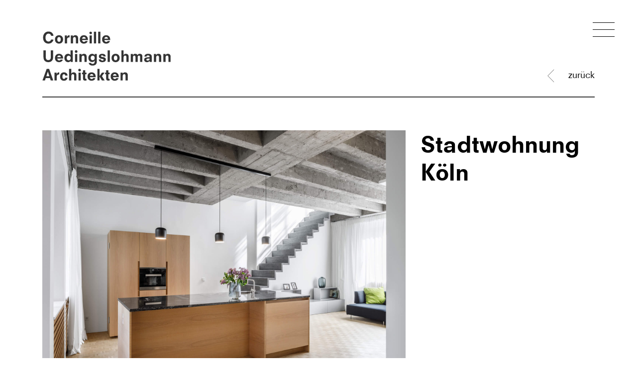

--- FILE ---
content_type: text/html; charset=UTF-8
request_url: https://www.cue-architekten.de/projekt/stadtwohnung-koeln/
body_size: 7899
content:
<!DOCTYPE HTML>
<html lang="de">
<head>
    <meta charset="utf-8">
    <meta name="viewport" content="width=device-width, initial-scale=1, user-scalable=no">

    <title>Stadtwohnung Köln - CUE Architekten</title>

    <link rel="preload" href="https://www.cue-architekten.de/wp-content/themes/cue-architekten/build/app.min.css?v=1717410148" as="style" />
    <link rel="preload" href="https://www.cue-architekten.de/wp-content/themes/cue-architekten/build/app.min.js?v=1717410150" as="script" />


    <meta name='robots' content='index, follow, max-image-preview:large, max-snippet:-1, max-video-preview:-1' />
	<style>img:is([sizes="auto" i], [sizes^="auto," i]) { contain-intrinsic-size: 3000px 1500px }</style>
	
	<!-- This site is optimized with the Yoast SEO plugin v25.9 - https://yoast.com/wordpress/plugins/seo/ -->
	<link rel="canonical" href="https://www.cue-architekten.de/projekt/stadtwohnung-koeln/" />
	<meta property="og:locale" content="de_DE" />
	<meta property="og:type" content="article" />
	<meta property="og:title" content="Stadtwohnung Köln - CUE Architekten" />
	<meta property="og:url" content="https://www.cue-architekten.de/projekt/stadtwohnung-koeln/" />
	<meta property="og:site_name" content="CUE Architekten" />
	<meta property="article:modified_time" content="2021-12-21T08:33:04+00:00" />
	<meta name="twitter:card" content="summary_large_image" />
	<script type="application/ld+json" class="yoast-schema-graph">{"@context":"https://schema.org","@graph":[{"@type":"WebPage","@id":"https://www.cue-architekten.de/projekt/stadtwohnung-koeln/","url":"https://www.cue-architekten.de/projekt/stadtwohnung-koeln/","name":"Stadtwohnung Köln - CUE Architekten","isPartOf":{"@id":"https://www.cue-architekten.de/#website"},"datePublished":"2021-03-16T12:26:51+00:00","dateModified":"2021-12-21T08:33:04+00:00","breadcrumb":{"@id":"https://www.cue-architekten.de/projekt/stadtwohnung-koeln/#breadcrumb"},"inLanguage":"de","potentialAction":[{"@type":"ReadAction","target":["https://www.cue-architekten.de/projekt/stadtwohnung-koeln/"]}]},{"@type":"BreadcrumbList","@id":"https://www.cue-architekten.de/projekt/stadtwohnung-koeln/#breadcrumb","itemListElement":[{"@type":"ListItem","position":1,"name":"Startseite","item":"https://www.cue-architekten.de/"},{"@type":"ListItem","position":2,"name":"Stadtwohnung Köln"}]},{"@type":"WebSite","@id":"https://www.cue-architekten.de/#website","url":"https://www.cue-architekten.de/","name":"CUE Architekten","description":"Corneille Uedingslohmann Architekten entwickeln umfassende Lösungen in den Bereichen Architektur und Shopdesign.","publisher":{"@id":"https://www.cue-architekten.de/#organization"},"potentialAction":[{"@type":"SearchAction","target":{"@type":"EntryPoint","urlTemplate":"https://www.cue-architekten.de/?s={search_term_string}"},"query-input":{"@type":"PropertyValueSpecification","valueRequired":true,"valueName":"search_term_string"}}],"inLanguage":"de"},{"@type":"Organization","@id":"https://www.cue-architekten.de/#organization","name":"CUE Architekten","url":"https://www.cue-architekten.de/","logo":{"@type":"ImageObject","inLanguage":"de","@id":"https://www.cue-architekten.de/#/schema/logo/image/","url":"https://www.cue-architekten.de/wp-content/uploads/2021/01/CUE-black.svg","contentUrl":"https://www.cue-architekten.de/wp-content/uploads/2021/01/CUE-black.svg","width":838,"height":351,"caption":"CUE Architekten"},"image":{"@id":"https://www.cue-architekten.de/#/schema/logo/image/"}}]}</script>
	<!-- / Yoast SEO plugin. -->


<link rel='dns-prefetch' href='//www.cue-architekten.de' />
<script type="text/javascript">
/* <![CDATA[ */
window._wpemojiSettings = {"baseUrl":"https:\/\/s.w.org\/images\/core\/emoji\/16.0.1\/72x72\/","ext":".png","svgUrl":"https:\/\/s.w.org\/images\/core\/emoji\/16.0.1\/svg\/","svgExt":".svg","source":{"concatemoji":"https:\/\/www.cue-architekten.de\/wp-includes\/js\/wp-emoji-release.min.js?ver=6.8.3"}};
/*! This file is auto-generated */
!function(s,n){var o,i,e;function c(e){try{var t={supportTests:e,timestamp:(new Date).valueOf()};sessionStorage.setItem(o,JSON.stringify(t))}catch(e){}}function p(e,t,n){e.clearRect(0,0,e.canvas.width,e.canvas.height),e.fillText(t,0,0);var t=new Uint32Array(e.getImageData(0,0,e.canvas.width,e.canvas.height).data),a=(e.clearRect(0,0,e.canvas.width,e.canvas.height),e.fillText(n,0,0),new Uint32Array(e.getImageData(0,0,e.canvas.width,e.canvas.height).data));return t.every(function(e,t){return e===a[t]})}function u(e,t){e.clearRect(0,0,e.canvas.width,e.canvas.height),e.fillText(t,0,0);for(var n=e.getImageData(16,16,1,1),a=0;a<n.data.length;a++)if(0!==n.data[a])return!1;return!0}function f(e,t,n,a){switch(t){case"flag":return n(e,"\ud83c\udff3\ufe0f\u200d\u26a7\ufe0f","\ud83c\udff3\ufe0f\u200b\u26a7\ufe0f")?!1:!n(e,"\ud83c\udde8\ud83c\uddf6","\ud83c\udde8\u200b\ud83c\uddf6")&&!n(e,"\ud83c\udff4\udb40\udc67\udb40\udc62\udb40\udc65\udb40\udc6e\udb40\udc67\udb40\udc7f","\ud83c\udff4\u200b\udb40\udc67\u200b\udb40\udc62\u200b\udb40\udc65\u200b\udb40\udc6e\u200b\udb40\udc67\u200b\udb40\udc7f");case"emoji":return!a(e,"\ud83e\udedf")}return!1}function g(e,t,n,a){var r="undefined"!=typeof WorkerGlobalScope&&self instanceof WorkerGlobalScope?new OffscreenCanvas(300,150):s.createElement("canvas"),o=r.getContext("2d",{willReadFrequently:!0}),i=(o.textBaseline="top",o.font="600 32px Arial",{});return e.forEach(function(e){i[e]=t(o,e,n,a)}),i}function t(e){var t=s.createElement("script");t.src=e,t.defer=!0,s.head.appendChild(t)}"undefined"!=typeof Promise&&(o="wpEmojiSettingsSupports",i=["flag","emoji"],n.supports={everything:!0,everythingExceptFlag:!0},e=new Promise(function(e){s.addEventListener("DOMContentLoaded",e,{once:!0})}),new Promise(function(t){var n=function(){try{var e=JSON.parse(sessionStorage.getItem(o));if("object"==typeof e&&"number"==typeof e.timestamp&&(new Date).valueOf()<e.timestamp+604800&&"object"==typeof e.supportTests)return e.supportTests}catch(e){}return null}();if(!n){if("undefined"!=typeof Worker&&"undefined"!=typeof OffscreenCanvas&&"undefined"!=typeof URL&&URL.createObjectURL&&"undefined"!=typeof Blob)try{var e="postMessage("+g.toString()+"("+[JSON.stringify(i),f.toString(),p.toString(),u.toString()].join(",")+"));",a=new Blob([e],{type:"text/javascript"}),r=new Worker(URL.createObjectURL(a),{name:"wpTestEmojiSupports"});return void(r.onmessage=function(e){c(n=e.data),r.terminate(),t(n)})}catch(e){}c(n=g(i,f,p,u))}t(n)}).then(function(e){for(var t in e)n.supports[t]=e[t],n.supports.everything=n.supports.everything&&n.supports[t],"flag"!==t&&(n.supports.everythingExceptFlag=n.supports.everythingExceptFlag&&n.supports[t]);n.supports.everythingExceptFlag=n.supports.everythingExceptFlag&&!n.supports.flag,n.DOMReady=!1,n.readyCallback=function(){n.DOMReady=!0}}).then(function(){return e}).then(function(){var e;n.supports.everything||(n.readyCallback(),(e=n.source||{}).concatemoji?t(e.concatemoji):e.wpemoji&&e.twemoji&&(t(e.twemoji),t(e.wpemoji)))}))}((window,document),window._wpemojiSettings);
/* ]]> */
</script>
<style id='wp-emoji-styles-inline-css' type='text/css'>

	img.wp-smiley, img.emoji {
		display: inline !important;
		border: none !important;
		box-shadow: none !important;
		height: 1em !important;
		width: 1em !important;
		margin: 0 0.07em !important;
		vertical-align: -0.1em !important;
		background: none !important;
		padding: 0 !important;
	}
</style>
<link rel='stylesheet' id='wp-block-library-css' href='https://www.cue-architekten.de/wp-includes/css/dist/block-library/style.min.css?ver=6.8.3' type='text/css' media='all' />
<style id='classic-theme-styles-inline-css' type='text/css'>
/*! This file is auto-generated */
.wp-block-button__link{color:#fff;background-color:#32373c;border-radius:9999px;box-shadow:none;text-decoration:none;padding:calc(.667em + 2px) calc(1.333em + 2px);font-size:1.125em}.wp-block-file__button{background:#32373c;color:#fff;text-decoration:none}
</style>
<style id='safe-svg-svg-icon-style-inline-css' type='text/css'>
.safe-svg-cover{text-align:center}.safe-svg-cover .safe-svg-inside{display:inline-block;max-width:100%}.safe-svg-cover svg{fill:currentColor;height:100%;max-height:100%;max-width:100%;width:100%}

</style>
<style id='filebird-block-filebird-gallery-style-inline-css' type='text/css'>
ul.filebird-block-filebird-gallery{margin:auto!important;padding:0!important;width:100%}ul.filebird-block-filebird-gallery.layout-grid{display:grid;grid-gap:20px;align-items:stretch;grid-template-columns:repeat(var(--columns),1fr);justify-items:stretch}ul.filebird-block-filebird-gallery.layout-grid li img{border:1px solid #ccc;box-shadow:2px 2px 6px 0 rgba(0,0,0,.3);height:100%;max-width:100%;-o-object-fit:cover;object-fit:cover;width:100%}ul.filebird-block-filebird-gallery.layout-masonry{-moz-column-count:var(--columns);-moz-column-gap:var(--space);column-gap:var(--space);-moz-column-width:var(--min-width);columns:var(--min-width) var(--columns);display:block;overflow:auto}ul.filebird-block-filebird-gallery.layout-masonry li{margin-bottom:var(--space)}ul.filebird-block-filebird-gallery li{list-style:none}ul.filebird-block-filebird-gallery li figure{height:100%;margin:0;padding:0;position:relative;width:100%}ul.filebird-block-filebird-gallery li figure figcaption{background:linear-gradient(0deg,rgba(0,0,0,.7),rgba(0,0,0,.3) 70%,transparent);bottom:0;box-sizing:border-box;color:#fff;font-size:.8em;margin:0;max-height:100%;overflow:auto;padding:3em .77em .7em;position:absolute;text-align:center;width:100%;z-index:2}ul.filebird-block-filebird-gallery li figure figcaption a{color:inherit}

</style>
<link rel='stylesheet' id='wp-bootstrap-blocks-styles-css' href='https://www.cue-architekten.de/wp-content/plugins/wp-bootstrap-blocks/build/style-index.css?ver=5.2.1' type='text/css' media='all' />
<style id='global-styles-inline-css' type='text/css'>
:root{--wp--preset--aspect-ratio--square: 1;--wp--preset--aspect-ratio--4-3: 4/3;--wp--preset--aspect-ratio--3-4: 3/4;--wp--preset--aspect-ratio--3-2: 3/2;--wp--preset--aspect-ratio--2-3: 2/3;--wp--preset--aspect-ratio--16-9: 16/9;--wp--preset--aspect-ratio--9-16: 9/16;--wp--preset--color--black: #000000;--wp--preset--color--cyan-bluish-gray: #abb8c3;--wp--preset--color--white: #ffffff;--wp--preset--color--pale-pink: #f78da7;--wp--preset--color--vivid-red: #cf2e2e;--wp--preset--color--luminous-vivid-orange: #ff6900;--wp--preset--color--luminous-vivid-amber: #fcb900;--wp--preset--color--light-green-cyan: #7bdcb5;--wp--preset--color--vivid-green-cyan: #00d084;--wp--preset--color--pale-cyan-blue: #8ed1fc;--wp--preset--color--vivid-cyan-blue: #0693e3;--wp--preset--color--vivid-purple: #9b51e0;--wp--preset--gradient--vivid-cyan-blue-to-vivid-purple: linear-gradient(135deg,rgba(6,147,227,1) 0%,rgb(155,81,224) 100%);--wp--preset--gradient--light-green-cyan-to-vivid-green-cyan: linear-gradient(135deg,rgb(122,220,180) 0%,rgb(0,208,130) 100%);--wp--preset--gradient--luminous-vivid-amber-to-luminous-vivid-orange: linear-gradient(135deg,rgba(252,185,0,1) 0%,rgba(255,105,0,1) 100%);--wp--preset--gradient--luminous-vivid-orange-to-vivid-red: linear-gradient(135deg,rgba(255,105,0,1) 0%,rgb(207,46,46) 100%);--wp--preset--gradient--very-light-gray-to-cyan-bluish-gray: linear-gradient(135deg,rgb(238,238,238) 0%,rgb(169,184,195) 100%);--wp--preset--gradient--cool-to-warm-spectrum: linear-gradient(135deg,rgb(74,234,220) 0%,rgb(151,120,209) 20%,rgb(207,42,186) 40%,rgb(238,44,130) 60%,rgb(251,105,98) 80%,rgb(254,248,76) 100%);--wp--preset--gradient--blush-light-purple: linear-gradient(135deg,rgb(255,206,236) 0%,rgb(152,150,240) 100%);--wp--preset--gradient--blush-bordeaux: linear-gradient(135deg,rgb(254,205,165) 0%,rgb(254,45,45) 50%,rgb(107,0,62) 100%);--wp--preset--gradient--luminous-dusk: linear-gradient(135deg,rgb(255,203,112) 0%,rgb(199,81,192) 50%,rgb(65,88,208) 100%);--wp--preset--gradient--pale-ocean: linear-gradient(135deg,rgb(255,245,203) 0%,rgb(182,227,212) 50%,rgb(51,167,181) 100%);--wp--preset--gradient--electric-grass: linear-gradient(135deg,rgb(202,248,128) 0%,rgb(113,206,126) 100%);--wp--preset--gradient--midnight: linear-gradient(135deg,rgb(2,3,129) 0%,rgb(40,116,252) 100%);--wp--preset--font-size--small: 13px;--wp--preset--font-size--medium: 20px;--wp--preset--font-size--large: 36px;--wp--preset--font-size--x-large: 42px;--wp--preset--spacing--20: 0.44rem;--wp--preset--spacing--30: 0.67rem;--wp--preset--spacing--40: 1rem;--wp--preset--spacing--50: 1.5rem;--wp--preset--spacing--60: 2.25rem;--wp--preset--spacing--70: 3.38rem;--wp--preset--spacing--80: 5.06rem;--wp--preset--shadow--natural: 6px 6px 9px rgba(0, 0, 0, 0.2);--wp--preset--shadow--deep: 12px 12px 50px rgba(0, 0, 0, 0.4);--wp--preset--shadow--sharp: 6px 6px 0px rgba(0, 0, 0, 0.2);--wp--preset--shadow--outlined: 6px 6px 0px -3px rgba(255, 255, 255, 1), 6px 6px rgba(0, 0, 0, 1);--wp--preset--shadow--crisp: 6px 6px 0px rgba(0, 0, 0, 1);}:where(.is-layout-flex){gap: 0.5em;}:where(.is-layout-grid){gap: 0.5em;}body .is-layout-flex{display: flex;}.is-layout-flex{flex-wrap: wrap;align-items: center;}.is-layout-flex > :is(*, div){margin: 0;}body .is-layout-grid{display: grid;}.is-layout-grid > :is(*, div){margin: 0;}:where(.wp-block-columns.is-layout-flex){gap: 2em;}:where(.wp-block-columns.is-layout-grid){gap: 2em;}:where(.wp-block-post-template.is-layout-flex){gap: 1.25em;}:where(.wp-block-post-template.is-layout-grid){gap: 1.25em;}.has-black-color{color: var(--wp--preset--color--black) !important;}.has-cyan-bluish-gray-color{color: var(--wp--preset--color--cyan-bluish-gray) !important;}.has-white-color{color: var(--wp--preset--color--white) !important;}.has-pale-pink-color{color: var(--wp--preset--color--pale-pink) !important;}.has-vivid-red-color{color: var(--wp--preset--color--vivid-red) !important;}.has-luminous-vivid-orange-color{color: var(--wp--preset--color--luminous-vivid-orange) !important;}.has-luminous-vivid-amber-color{color: var(--wp--preset--color--luminous-vivid-amber) !important;}.has-light-green-cyan-color{color: var(--wp--preset--color--light-green-cyan) !important;}.has-vivid-green-cyan-color{color: var(--wp--preset--color--vivid-green-cyan) !important;}.has-pale-cyan-blue-color{color: var(--wp--preset--color--pale-cyan-blue) !important;}.has-vivid-cyan-blue-color{color: var(--wp--preset--color--vivid-cyan-blue) !important;}.has-vivid-purple-color{color: var(--wp--preset--color--vivid-purple) !important;}.has-black-background-color{background-color: var(--wp--preset--color--black) !important;}.has-cyan-bluish-gray-background-color{background-color: var(--wp--preset--color--cyan-bluish-gray) !important;}.has-white-background-color{background-color: var(--wp--preset--color--white) !important;}.has-pale-pink-background-color{background-color: var(--wp--preset--color--pale-pink) !important;}.has-vivid-red-background-color{background-color: var(--wp--preset--color--vivid-red) !important;}.has-luminous-vivid-orange-background-color{background-color: var(--wp--preset--color--luminous-vivid-orange) !important;}.has-luminous-vivid-amber-background-color{background-color: var(--wp--preset--color--luminous-vivid-amber) !important;}.has-light-green-cyan-background-color{background-color: var(--wp--preset--color--light-green-cyan) !important;}.has-vivid-green-cyan-background-color{background-color: var(--wp--preset--color--vivid-green-cyan) !important;}.has-pale-cyan-blue-background-color{background-color: var(--wp--preset--color--pale-cyan-blue) !important;}.has-vivid-cyan-blue-background-color{background-color: var(--wp--preset--color--vivid-cyan-blue) !important;}.has-vivid-purple-background-color{background-color: var(--wp--preset--color--vivid-purple) !important;}.has-black-border-color{border-color: var(--wp--preset--color--black) !important;}.has-cyan-bluish-gray-border-color{border-color: var(--wp--preset--color--cyan-bluish-gray) !important;}.has-white-border-color{border-color: var(--wp--preset--color--white) !important;}.has-pale-pink-border-color{border-color: var(--wp--preset--color--pale-pink) !important;}.has-vivid-red-border-color{border-color: var(--wp--preset--color--vivid-red) !important;}.has-luminous-vivid-orange-border-color{border-color: var(--wp--preset--color--luminous-vivid-orange) !important;}.has-luminous-vivid-amber-border-color{border-color: var(--wp--preset--color--luminous-vivid-amber) !important;}.has-light-green-cyan-border-color{border-color: var(--wp--preset--color--light-green-cyan) !important;}.has-vivid-green-cyan-border-color{border-color: var(--wp--preset--color--vivid-green-cyan) !important;}.has-pale-cyan-blue-border-color{border-color: var(--wp--preset--color--pale-cyan-blue) !important;}.has-vivid-cyan-blue-border-color{border-color: var(--wp--preset--color--vivid-cyan-blue) !important;}.has-vivid-purple-border-color{border-color: var(--wp--preset--color--vivid-purple) !important;}.has-vivid-cyan-blue-to-vivid-purple-gradient-background{background: var(--wp--preset--gradient--vivid-cyan-blue-to-vivid-purple) !important;}.has-light-green-cyan-to-vivid-green-cyan-gradient-background{background: var(--wp--preset--gradient--light-green-cyan-to-vivid-green-cyan) !important;}.has-luminous-vivid-amber-to-luminous-vivid-orange-gradient-background{background: var(--wp--preset--gradient--luminous-vivid-amber-to-luminous-vivid-orange) !important;}.has-luminous-vivid-orange-to-vivid-red-gradient-background{background: var(--wp--preset--gradient--luminous-vivid-orange-to-vivid-red) !important;}.has-very-light-gray-to-cyan-bluish-gray-gradient-background{background: var(--wp--preset--gradient--very-light-gray-to-cyan-bluish-gray) !important;}.has-cool-to-warm-spectrum-gradient-background{background: var(--wp--preset--gradient--cool-to-warm-spectrum) !important;}.has-blush-light-purple-gradient-background{background: var(--wp--preset--gradient--blush-light-purple) !important;}.has-blush-bordeaux-gradient-background{background: var(--wp--preset--gradient--blush-bordeaux) !important;}.has-luminous-dusk-gradient-background{background: var(--wp--preset--gradient--luminous-dusk) !important;}.has-pale-ocean-gradient-background{background: var(--wp--preset--gradient--pale-ocean) !important;}.has-electric-grass-gradient-background{background: var(--wp--preset--gradient--electric-grass) !important;}.has-midnight-gradient-background{background: var(--wp--preset--gradient--midnight) !important;}.has-small-font-size{font-size: var(--wp--preset--font-size--small) !important;}.has-medium-font-size{font-size: var(--wp--preset--font-size--medium) !important;}.has-large-font-size{font-size: var(--wp--preset--font-size--large) !important;}.has-x-large-font-size{font-size: var(--wp--preset--font-size--x-large) !important;}
:where(.wp-block-post-template.is-layout-flex){gap: 1.25em;}:where(.wp-block-post-template.is-layout-grid){gap: 1.25em;}
:where(.wp-block-columns.is-layout-flex){gap: 2em;}:where(.wp-block-columns.is-layout-grid){gap: 2em;}
:root :where(.wp-block-pullquote){font-size: 1.5em;line-height: 1.6;}
</style>
<link rel='stylesheet' id='advanced_admin_search_style-css' href='https://www.cue-architekten.de/wp-content/plugins/advanced-admin-search/css/style.css?ver=6.8.3' type='text/css' media='all' />
<link rel='stylesheet' id='site_main_css-css' href='https://www.cue-architekten.de/wp-content/themes/cue-architekten/build/app.min.css?v=1717410148&#038;ver=6.8.3' type='text/css' media='all' />
<script type="text/javascript" id="advanced_admin_desktop_search_script-js-extra">
/* <![CDATA[ */
var advanced_admin_search = {"ajaxurl":"https:\/\/www.cue-architekten.de\/wp-admin\/admin-ajax.php","ajax_nonce":"f22bd3b580"};
/* ]]> */
</script>
<script type="text/javascript" src="https://www.cue-architekten.de/wp-content/plugins/advanced-admin-search/js/jquery-admin-desktop-search.js?ver=6.8.3" id="advanced_admin_desktop_search_script-js"></script>
<script type="text/javascript" id="advanced_admin_mobile_search_script-js-extra">
/* <![CDATA[ */
var advanced_admin_search = {"ajaxurl":"https:\/\/www.cue-architekten.de\/wp-admin\/admin-ajax.php","ajax_nonce":"f22bd3b580"};
/* ]]> */
</script>
<script type="text/javascript" src="https://www.cue-architekten.de/wp-content/plugins/advanced-admin-search/js/jquery-admin-mobile-search.js?ver=6.8.3" id="advanced_admin_mobile_search_script-js"></script>
<script type="text/javascript" id="advanced_admin_page_search_script-js-extra">
/* <![CDATA[ */
var advanced_admin_search = {"ajaxurl":"https:\/\/www.cue-architekten.de\/wp-admin\/admin-ajax.php","ajax_nonce":"f22bd3b580"};
/* ]]> */
</script>
<script type="text/javascript" src="https://www.cue-architekten.de/wp-content/plugins/advanced-admin-search/js/jquery-admin-page-search.js?ver=6.8.3" id="advanced_admin_page_search_script-js"></script>
<script type="text/javascript" src="https://www.cue-architekten.de/wp-content/themes/cue-architekten/build/app.min.js?v=1717410150" id="site_main_js-js"></script>
<link rel="https://api.w.org/" href="https://www.cue-architekten.de/wp-json/" /><link rel="EditURI" type="application/rsd+xml" title="RSD" href="https://www.cue-architekten.de/xmlrpc.php?rsd" />
<meta name="generator" content="WordPress 6.8.3" />
<link rel='shortlink' href='https://www.cue-architekten.de/?p=639' />
<link rel="alternate" title="oEmbed (JSON)" type="application/json+oembed" href="https://www.cue-architekten.de/wp-json/oembed/1.0/embed?url=https%3A%2F%2Fwww.cue-architekten.de%2Fprojekt%2Fstadtwohnung-koeln%2F" />
<link rel="alternate" title="oEmbed (XML)" type="text/xml+oembed" href="https://www.cue-architekten.de/wp-json/oembed/1.0/embed?url=https%3A%2F%2Fwww.cue-architekten.de%2Fprojekt%2Fstadtwohnung-koeln%2F&#038;format=xml" />
<link rel="icon" href="https://www.cue-architekten.de/wp-content/uploads/2023/09/cropped-Favicon-32x32.png" sizes="32x32" />
<link rel="icon" href="https://www.cue-architekten.de/wp-content/uploads/2023/09/cropped-Favicon-192x192.png" sizes="192x192" />
<link rel="apple-touch-icon" href="https://www.cue-architekten.de/wp-content/uploads/2023/09/cropped-Favicon-180x180.png" />
<meta name="msapplication-TileImage" content="https://www.cue-architekten.de/wp-content/uploads/2023/09/cropped-Favicon-270x270.png" />
</head>
<body class="">

<header>
    <div class="container">
    <div class="header--logo">
      <a href="https://www.cue-architekten.de">
        <img
          class="img-fluid"
          src="https://www.cue-architekten.de/wp-content/themes/cue-architekten/build/images/CUE-black.svg"
          alt="Corneille Uedingslohmann Architekten"
          title="Corneille Uedingslohmann Architekten"
        />
      </a>
    </div>

      <div class="header--project-back">
          <div class="project-back">
    <div class="container">
        <a href="https://www.cue-architekten.de/projekte/?">
            <img src="https://www.cue-architekten.de/wp-content/themes/cue-architekten/build/images/arrow-project-back.svg">
            <span class="text">zurück</span>
        </a>
    </div>
</div>
      </div>
  </div>
  
  <button class="header--hamburger hamburger hamburger--collapse" type="button">
    <span class="hamburger-box">
      <span class="hamburger-inner"></span>
    </span>
  </button>
</header>

<div class="navigation-overlay">
    <div class="navigation-overlay--inner">
        <div class="navigation-overlay--menu">
            <div class="menu-haupt-menue-container"><ul id="menu-haupt-menue" class="menu"><li id="menu-item-69" class="menu-item menu-item-type-post_type menu-item-object-page menu-item-69"><a href="https://www.cue-architekten.de/projekte/">Projekte</a></li>
<li id="menu-item-70" class="menu-item menu-item-type-post_type menu-item-object-page menu-item-70"><a href="https://www.cue-architekten.de/buero/">Büro</a></li>
<li id="menu-item-71" class="menu-item menu-item-type-post_type menu-item-object-page menu-item-71"><a href="https://www.cue-architekten.de/kontakt/">Kontakt</a></li>
</ul></div>        </div>

        
        <div class="navigation-overlay--language-switcher">
            <ul>
                                    <li class="">
                                                <a href="https://www.cue-architekten.de/en/">
                            EN                        </a>
                    </li>
                                    <li class="current">
                                                <a href="https://www.cue-architekten.de/">
                            DE                        </a>
                    </li>
                            </ul>
        </div>
    </div>
</div>

<div class="page page--default page--project">
    <div class="block block--project-header ">
    <div class="container">
        <div class="row">
            <div class="col-12 col-lg-8 ">
                <div class="project-header--slider">
                                        <div class="slider--slide">
                        <img decoding="async" class="img-fluid" src="https://www.cue-architekten.de/wp-content/uploads/2021/12/2990_02-1.jpg" />
                    </div>
                                        <div class="slider--slide">
                        <img decoding="async" class="img-fluid" src="https://www.cue-architekten.de/wp-content/uploads/2021/03/Stadtwohnung-Koeln-Esszimmer.jpg" />
                    </div>
                                    </div>
            </div>

            <div class="col-12 col-lg-4 ">
                <h1>Stadtwohnung<br />
Köln</h1>
            </div>
        </div>
    </div>
</div>


<div class="block block--project-layout-1">
    <div class="container">
        <div class="row">
            <div class="col-12 col-lg-11">
                <div class="row">
                    <div class="col-12 col-lg-6">
                        <div class="project-layout-1--image-1">
                            <img decoding="async" class="img-fluid" src="https://www.cue-architekten.de/wp-content/uploads/2021/03/Stadtwohnung-Koeln-Bad-2.jpg" />
                        </div>
                    </div>

                    <div class="col-12 col-lg-6">
                        <div class="project-layout-1--image-2">
                            <img decoding="async" class="img-fluid" src="https://www.cue-architekten.de/wp-content/uploads/2021/03/Stadtwohnung-Koeln-Bad.jpg" />
                        </div>

                        <div class="project-layout-1--content">
                            <h2>Rainforest Green<br />
Eiche natur<br />
Sichtbeton</h2>
                        </div>
                    </div>
                </div>
            </div>
        </div>
    </div>
</div>

<div class="block block--project-header ">
    <div class="container">
        <div class="row">
            <div class="col-12 col-lg-8 order-2">
                <div class="project-header--slider">
                                        <div class="slider--slide">
                        <img decoding="async" class="img-fluid" src="https://www.cue-architekten.de/wp-content/uploads/2021/03/Stadtwohnung-Koeln-Kueche.jpg" />
                    </div>
                                    </div>
            </div>

            <div class="col-12 col-lg-4 order-1">
                            </div>
        </div>
    </div>
</div>


<div class="block block--project-info">
    <div class="container">
        <div class="project-info">
            <div class="project-info--inner">
                <div class="row">
                    <div class="col-12 col-lg-2">
                        <div class="info--headline">
                            Info
                        </div>
                    </div>

                    <div class="col-12 col-lg-6">
                        <div class="info--description">
                            Die 135m² große Wohneinheit im Erdgeschoss eines 1951 durch den Kölner Architekten Karl Band erbauten Hauses wurde in enger Abstimmung mit der Denkmalschutzbehörde saniert und individuell ausgebaut. Als zentrale Merkmale der Bestandsarchitektur treten die originale, freigelegte Stahlbetonrippendecke sowie die konservierten Ziegelwände mit eingebetteten Spolien aus Kölner Kirchen in den Vordergrund. <br />
<br />
Das neugestaltete Badezimmer beeindruckt durch die überdimensionale Duschwand aus Naturstein. Herzstück der Wohnung ist jedoch die vollständig personalisierte und funktionale Küche. Ihre Eichenholzoberflächen und die polierte Marmorarbeitsplatte stimmen dabei in den harmonischen, auf den Bestand abgestimmten Materialkanon ein.                         </div>
                    </div>

                    <div class="col-12 col-lg-3 offset-lg-1">
                                                    <p>
                                <strong>Typ</strong><br/>
                                Wohnen                            </p>
                        
                                                    <p>
                                <strong>Bauherr</strong><br/>
                                Privat                            </p>
                        
                                                    <p>
                                <strong>Ort</strong><br/>
                                Köln                            </p>
                        
                                                    <p>
                                <strong>Baujahr</strong><br/>
                                2018                            </p>
                        
                                                    <p>
                                <strong>Status</strong><br/>
                                Realisiert                            </p>
                                            </div>
                </div>
            </div>
        </div>
    </div>
</div>


<div class="block block--awards ">
    <div class="container">
        <div class="row">
                        <div class="col-12 col-lg-2">
                <div class="awards--headline">
                    Awards                </div>
            </div>
            
            <div class="col-12 col-lg-10">
                <div class="row justify-content-between">
                                        <div class="col-12 col-lg-6 awards--award">
                                                <div class="award--logo">
                            <img decoding="async" class="img-fluid" src="https://www.cue-architekten.de/wp-content/uploads/2021/03/IG_longlisted.png" />
                        </div>
                                                <div class="award--info">
                            <div class="award--title">Frame Awards, Kategorie ‚Large Apartment of the Year‘, Nominierung</div>
                            <div class="award--year">2019</div>
                        </div>
                    </div>
                                    </div>
            </div>
        </div>

            </div>
</div>

    


<div class="project-footer">
    <div class="container">
        <div class="project-footer--next-prev-nav">
            <div class="next-prev-nav--inner">
                <div class="prev">
                                            <a href="https://www.cue-architekten.de/projekt/villa-im-park/">
                            <span class="label label__prev">vorheriges Projekt</span>
                        </a>
                                    </div>

                <div class="next">
                                            <a href="https://www.cue-architekten.de/projekt/esprit-frankfurt/">
                            <span class="label label__next">nächstes Projekt</span>
                        </a>
                                    </div>
            </div>
        </div>
    </div>
</div>
</div>

<footer>
  <div class="container">
    <div class="footer--hr"></div>

    <div class="row">
      <div class="col-12 col-lg-6">
        <div class="footer--logo">
          <a href="https://www.cue-architekten.de">
            <img
              class="img-fluid"
              src="https://www.cue-architekten.de/wp-content/themes/cue-architekten/build/images/CUE-black.svg"
              alt="Corneille Uedingslohmann Architekten"
              title="Corneille Uedingslohmann Architekten"
            />
          </a>
        </div>
      </div>

      <div class="col-12 col-lg-4">
          <div class="footer--cta">
                        </div>

          <div class="footer--content">
              <p>+49 (0) 221. 3 555 37 0<br />
<a href="mailto:info@cue-architekten.de">info@cue-architekten.de</a></p>
<p>Krafthaus Rheinauhafen<br />
Anna-Schneider-Steig 2<br />
D-50678 Köln</p>
          </div>
      </div>

      <div class="col-12 col-lg-2">
        <div class="footer--language-switcher">
          <ul>
              
                              <li>
                                    <a href="https://www.cue-architekten.de/en/">
                      English Version                  </a>
                </li>
                        </ul>
        </div>

        <div class="footer--menu">
          <div class="menu"><ul>
<li class="page_item page-item-14"><a href="https://www.cue-architekten.de/">Startseite</a></li>
<li class="page_item page-item-64"><a href="https://www.cue-architekten.de/projekte/">Projekte</a></li>
<li class="page_item page-item-62 page_item_has_children"><a href="https://www.cue-architekten.de/buero/">Büro</a></li>
<li class="page_item page-item-66"><a href="https://www.cue-architekten.de/kontakt/">Kontakt</a></li>
<li class="page_item page-item-74"><a href="https://www.cue-architekten.de/datenschutz/">Datenschutz</a></li>
<li class="page_item page-item-72"><a href="https://www.cue-architekten.de/impressum/">Impressum</a></li>
</ul></div>
        </div>

        <div class="footer--social-media">
          <ul>
                      </ul>
        </div>
      </div>
    </div>

    <div class="footer--top-link-wrapper">
      <a href="#" class="footer--top-link">
        <img class="img-fluid" src="https://www.cue-architekten.de/wp-content/themes/cue-architekten/build/images/arrow-up.svg" />
      </a>
    </div>
  </div>
</footer>

<script type="speculationrules">
{"prefetch":[{"source":"document","where":{"and":[{"href_matches":"\/*"},{"not":{"href_matches":["\/wp-*.php","\/wp-admin\/*","\/wp-content\/uploads\/*","\/wp-content\/*","\/wp-content\/plugins\/*","\/wp-content\/themes\/cue-architekten\/*","\/*\\?(.+)"]}},{"not":{"selector_matches":"a[rel~=\"nofollow\"]"}},{"not":{"selector_matches":".no-prefetch, .no-prefetch a"}}]},"eagerness":"conservative"}]}
</script>

</body>
</html>

<!--
Performance optimized by W3 Total Cache. Learn more: https://www.boldgrid.com/w3-total-cache/

Object Caching 39/597 objects using Disk
Page Caching using Disk 
Database Caching using Disk

Served from: cue-architekten.de @ 2026-01-17 04:24:10 by W3 Total Cache
-->

--- FILE ---
content_type: image/svg+xml
request_url: https://www.cue-architekten.de/wp-content/themes/cue-architekten/build/images/arrow-up.svg
body_size: 1080
content:
<?xml version="1.0" encoding="utf-8"?>
<!-- Generator: Adobe Illustrator 24.0.3, SVG Export Plug-In . SVG Version: 6.00 Build 0)  -->
<svg version="1.1" id="Ebene_1" xmlns="http://www.w3.org/2000/svg" xmlns:xlink="http://www.w3.org/1999/xlink" x="0px" y="0px"
	 viewBox="0 0 25.3 26.3" style="enable-background:new 0 0 25.3 26.3;" xml:space="preserve">
<style type="text/css">
	.st0{display:none;fill:none;stroke:#000000;stroke-width:2;stroke-miterlimit:10;}
	.st1{fill-rule:evenodd;clip-rule:evenodd;fill:#FFFFFF;}
	.st2{clip-path:url(#SVGID_14_);}
	.st3{fill:#FFFFFF;}
	.st4{clip-path:url(#SVGID_16_);fill:#FFFFFF;stroke:#FFFFFF;stroke-miterlimit:10;}
	.st5{fill:none;stroke:#FFFFFF;stroke-miterlimit:10;}
	.st6{clip-path:url(#SVGID_18_);}
	.st7{clip-path:url(#SVGID_20_);fill:#FFFFFF;stroke:#FFFFFF;stroke-miterlimit:10;}
	.st8{clip-path:url(#SVGID_22_);}
	.st9{clip-path:url(#SVGID_24_);fill:#FFFFFF;stroke:#FFFFFF;stroke-miterlimit:10;}
	.st10{clip-path:url(#SVGID_26_);enable-background:new    ;}
	.st11{clip-path:url(#SVGID_28_);}
	.st12{clip-path:url(#SVGID_30_);fill:none;stroke:#000000;stroke-width:0.6;stroke-miterlimit:10;}
	.st13{fill:none;stroke:#000000;stroke-width:0.6;stroke-miterlimit:10;}
</style>
<line class="st0" x1="-23.9" y1="21.7" x2="76.7" y2="21.7"/>
<g>
	<g>
		<path id="SVGID_1_" class="st1" d="M-476.8,1287.4h44H-476.8z"/>
	</g>
	<g>
		<defs>
			<path id="SVGID_13_" d="M-476.8,1287.4h44H-476.8z"/>
		</defs>
		<clipPath id="SVGID_14_">
			<use xlink:href="#SVGID_13_"  style="overflow:visible;"/>
		</clipPath>
		<g class="st2">
			<g>
				<rect id="SVGID_3_" x="-1809.8" y="1224.9" class="st3" width="1440" height="3230"/>
			</g>
			<g>
				<defs>
					<rect id="SVGID_15_" x="-1809.8" y="1224.9" width="1440" height="3230"/>
				</defs>
				<clipPath id="SVGID_16_">
					<use xlink:href="#SVGID_15_"  style="overflow:visible;"/>
				</clipPath>
				<rect x="-481.8" y="1282.4" class="st4" width="54" height="10"/>
			</g>
			<g>
				<rect id="SVGID_2_" x="-1809.8" y="1224.9" class="st5" width="1440" height="3230"/>
			</g>
		</g>
	</g>
	<g>
		<path id="SVGID_4_" class="st5" d="M-476.8,1287.4h44H-476.8z"/>
	</g>
</g>
<g>
	<g>
		<path id="SVGID_5_" class="st1" d="M-476.8,1302.4h44H-476.8z"/>
	</g>
	<g>
		<defs>
			<path id="SVGID_17_" d="M-476.8,1302.4h44H-476.8z"/>
		</defs>
		<clipPath id="SVGID_18_">
			<use xlink:href="#SVGID_17_"  style="overflow:visible;"/>
		</clipPath>
		<g class="st6">
			<g>
				<rect id="SVGID_7_" x="-1809.8" y="1224.9" class="st3" width="1440" height="3230"/>
			</g>
			<g>
				<defs>
					<rect id="SVGID_19_" x="-1809.8" y="1224.9" width="1440" height="3230"/>
				</defs>
				<clipPath id="SVGID_20_">
					<use xlink:href="#SVGID_19_"  style="overflow:visible;"/>
				</clipPath>
				<rect x="-481.8" y="1297.4" class="st7" width="54" height="10"/>
			</g>
			<g>
				<rect id="SVGID_6_" x="-1809.8" y="1224.9" class="st5" width="1440" height="3230"/>
			</g>
		</g>
	</g>
	<g>
		<path id="SVGID_8_" class="st5" d="M-476.8,1302.4h44H-476.8z"/>
	</g>
</g>
<g>
	<g>
		<path id="SVGID_9_" class="st1" d="M-476.8,1316.4h44H-476.8z"/>
	</g>
	<g>
		<defs>
			<path id="SVGID_21_" d="M-476.8,1316.4h44H-476.8z"/>
		</defs>
		<clipPath id="SVGID_22_">
			<use xlink:href="#SVGID_21_"  style="overflow:visible;"/>
		</clipPath>
		<g class="st8">
			<g>
				<rect id="SVGID_11_" x="-1809.8" y="1224.9" class="st3" width="1440" height="3230"/>
			</g>
			<g>
				<defs>
					<rect id="SVGID_23_" x="-1809.8" y="1224.9" width="1440" height="3230"/>
				</defs>
				<clipPath id="SVGID_24_">
					<use xlink:href="#SVGID_23_"  style="overflow:visible;"/>
				</clipPath>
				<rect x="-481.8" y="1311.4" class="st9" width="54" height="10"/>
			</g>
			<g>
				<rect id="SVGID_10_" x="-1809.8" y="1224.9" class="st5" width="1440" height="3230"/>
			</g>
		</g>
	</g>
	<g>
		<path id="SVGID_12_" class="st5" d="M-476.8,1316.4h44H-476.8z"/>
	</g>
</g>
<g>
	<g>
		<defs>
			<rect id="SVGID_25_" x="11.8" y="0.3" width="1.8" height="26"/>
		</defs>
		<clipPath id="SVGID_26_">
			<use xlink:href="#SVGID_25_"  style="overflow:visible;"/>
		</clipPath>
		<g class="st10">
			<g>
				<g>
					<defs>
						<rect id="SVGID_27_" x="9.6" y="-3.1" width="7" height="33"/>
					</defs>
					<clipPath id="SVGID_28_">
						<use xlink:href="#SVGID_27_"  style="overflow:visible;"/>
					</clipPath>
					<g class="st11">
						<g>
							<defs>
								<rect id="SVGID_29_" x="11.6" y="-0.1" width="2" height="27"/>
							</defs>
							<clipPath id="SVGID_30_">
								<use xlink:href="#SVGID_29_"  style="overflow:visible;"/>
							</clipPath>
							<line class="st12" x1="12.7" y1="0.3" x2="12.7" y2="26.3"/>
						</g>
					</g>
				</g>
			</g>
		</g>
	</g>
	<line class="st13" x1="0.2" y1="12.5" x2="12.9" y2="0.2"/>
	<line class="st13" x1="25.1" y1="12.5" x2="12.5" y2="0.2"/>
</g>
</svg>


--- FILE ---
content_type: application/x-javascript
request_url: https://www.cue-architekten.de/wp-content/themes/cue-architekten/build/app.min.js?v=1717410150
body_size: 170124
content:
!function(n){var r={};function i(e){if(r[e])return r[e].exports;var t=r[e]={i:e,l:!1,exports:{}};return n[e].call(t.exports,t,t.exports,i),t.l=!0,t.exports}i.m=n,i.c=r,i.d=function(e,t,n){i.o(e,t)||Object.defineProperty(e,t,{enumerable:!0,get:n})},i.r=function(e){"undefined"!=typeof Symbol&&Symbol.toStringTag&&Object.defineProperty(e,Symbol.toStringTag,{value:"Module"}),Object.defineProperty(e,"__esModule",{value:!0})},i.t=function(t,e){if(1&e&&(t=i(t)),8&e)return t;if(4&e&&"object"==typeof t&&t&&t.__esModule)return t;var n=Object.create(null);if(i.r(n),Object.defineProperty(n,"default",{enumerable:!0,value:t}),2&e&&"string"!=typeof t)for(var r in t)i.d(n,r,function(e){return t[e]}.bind(null,r));return n},i.n=function(e){var t=e&&e.__esModule?function(){return e.default}:function(){return e};return i.d(t,"a",t),t},i.o=function(e,t){return Object.prototype.hasOwnProperty.call(e,t)},i.p="",i(i.s=21)}([function(e,t,n){"use strict";e.exports=n(51)},function(tn,nn,e){var rn;
/*!
 * jQuery JavaScript Library v3.5.1
 * https://jquery.com/
 *
 * Includes Sizzle.js
 * https://sizzlejs.com/
 *
 * Copyright JS Foundation and other contributors
 * Released under the MIT license
 * https://jquery.org/license
 *
 * Date: 2020-05-04T22:49Z
 */
!function(e,t){"use strict";"object"==typeof tn.exports?tn.exports=e.document?t(e,!0):function(e){if(!e.document)throw new Error("jQuery requires a window with a document");return t(e)}:t(e)}("undefined"!=typeof window?window:this,function(S,e){"use strict";function m(e){return null!=e&&e===e.window}var t=[],n=Object.getPrototypeOf,s=t.slice,g=t.flat?function(e){return t.flat.call(e)}:function(e){return t.concat.apply([],e)},l=t.push,i=t.indexOf,r={},o=r.toString,v=r.hasOwnProperty,a=v.toString,u=a.call(Object),y={},b=function(e){return"function"==typeof e&&"number"!=typeof e.nodeType},x=S.document,c={type:!0,src:!0,nonce:!0,noModule:!0};function w(e,t,n){var r,i,o=(n=n||x).createElement("script");if(o.text=e,t)for(r in c)(i=t[r]||t.getAttribute&&t.getAttribute(r))&&o.setAttribute(r,i);n.head.appendChild(o).parentNode.removeChild(o)}function h(e){return null==e?e+"":"object"==typeof e||"function"==typeof e?r[o.call(e)]||"object":typeof e}var f="3.5.1",C=function(e,t){return new C.fn.init(e,t)};function d(e){var t=!!e&&"length"in e&&e.length,n=h(e);return!b(e)&&!m(e)&&("array"===n||0===t||"number"==typeof t&&0<t&&t-1 in e)}C.fn=C.prototype={jquery:f,constructor:C,length:0,toArray:function(){return s.call(this)},get:function(e){return null==e?s.call(this):e<0?this[e+this.length]:this[e]},pushStack:function(e){e=C.merge(this.constructor(),e);return e.prevObject=this,e},each:function(e){return C.each(this,e)},map:function(n){return this.pushStack(C.map(this,function(e,t){return n.call(e,t,e)}))},slice:function(){return this.pushStack(s.apply(this,arguments))},first:function(){return this.eq(0)},last:function(){return this.eq(-1)},even:function(){return this.pushStack(C.grep(this,function(e,t){return(t+1)%2}))},odd:function(){return this.pushStack(C.grep(this,function(e,t){return t%2}))},eq:function(e){var t=this.length,e=+e+(e<0?t:0);return this.pushStack(0<=e&&e<t?[this[e]]:[])},end:function(){return this.prevObject||this.constructor()},push:l,sort:t.sort,splice:t.splice},C.extend=C.fn.extend=function(){var e,t,n,r,i,o=arguments[0]||{},a=1,s=arguments.length,l=!1;for("boolean"==typeof o&&(l=o,o=arguments[a]||{},a++),"object"==typeof o||b(o)||(o={}),a===s&&(o=this,a--);a<s;a++)if(null!=(e=arguments[a]))for(t in e)n=e[t],"__proto__"!==t&&o!==n&&(l&&n&&(C.isPlainObject(n)||(r=Array.isArray(n)))?(i=o[t],i=r&&!Array.isArray(i)?[]:r||C.isPlainObject(i)?i:{},r=!1,o[t]=C.extend(l,i,n)):void 0!==n&&(o[t]=n));return o},C.extend({expando:"jQuery"+(f+Math.random()).replace(/\D/g,""),isReady:!0,error:function(e){throw new Error(e)},noop:function(){},isPlainObject:function(e){return!(!e||"[object Object]"!==o.call(e))&&(!(e=n(e))||"function"==typeof(e=v.call(e,"constructor")&&e.constructor)&&a.call(e)===u)},isEmptyObject:function(e){for(var t in e)return!1;return!0},globalEval:function(e,t,n){w(e,{nonce:t&&t.nonce},n)},each:function(e,t){var n,r=0;if(d(e))for(n=e.length;r<n&&!1!==t.call(e[r],r,e[r]);r++);else for(r in e)if(!1===t.call(e[r],r,e[r]))break;return e},makeArray:function(e,t){t=t||[];return null!=e&&(d(Object(e))?C.merge(t,"string"==typeof e?[e]:e):l.call(t,e)),t},inArray:function(e,t,n){return null==t?-1:i.call(t,e,n)},merge:function(e,t){for(var n=+t.length,r=0,i=e.length;r<n;r++)e[i++]=t[r];return e.length=i,e},grep:function(e,t,n){for(var r=[],i=0,o=e.length,a=!n;i<o;i++)!t(e[i],i)!=a&&r.push(e[i]);return r},map:function(e,t,n){var r,i,o=0,a=[];if(d(e))for(r=e.length;o<r;o++)null!=(i=t(e[o],o,n))&&a.push(i);else for(o in e)null!=(i=t(e[o],o,n))&&a.push(i);return g(a)},guid:1,support:y}),"function"==typeof Symbol&&(C.fn[Symbol.iterator]=t[Symbol.iterator]),C.each("Boolean Number String Function Array Date RegExp Object Error Symbol".split(" "),function(e,t){r["[object "+t+"]"]=t.toLowerCase()});var p=
/*!
 * Sizzle CSS Selector Engine v2.3.5
 * https://sizzlejs.com/
 *
 * Copyright JS Foundation and other contributors
 * Released under the MIT license
 * https://js.foundation/
 *
 * Date: 2020-03-14
 */
function(n){function f(e,t){return e="0x"+e.slice(1)-65536,t||(e<0?String.fromCharCode(65536+e):String.fromCharCode(e>>10|55296,1023&e|56320))}function r(){S()}var e,p,w,o,i,h,d,m,k,l,u,S,x,a,C,g,s,c,v,E="sizzle"+ +new Date,y=n.document,T=0,b=0,_=le(),O=le(),P=le(),A=le(),N=function(e,t){return e===t&&(u=!0),0},D={}.hasOwnProperty,t=[],j=t.pop,L=t.push,I=t.push,M=t.slice,R=function(e,t){for(var n=0,r=e.length;n<r;n++)if(e[n]===t)return n;return-1},F="checked|selected|async|autofocus|autoplay|controls|defer|disabled|hidden|ismap|loop|multiple|open|readonly|required|scoped",$="[\\x20\\t\\r\\n\\f]",H="(?:\\\\[\\da-fA-F]{1,6}"+$+"?|\\\\[^\\r\\n\\f]|[\\w-]|[^\0-\\x7f])+",z="\\["+$+"*("+H+")(?:"+$+"*([*^$|!~]?=)"+$+"*(?:'((?:\\\\.|[^\\\\'])*)'|\"((?:\\\\.|[^\\\\\"])*)\"|("+H+"))|)"+$+"*\\]",U=":("+H+")(?:\\((('((?:\\\\.|[^\\\\'])*)'|\"((?:\\\\.|[^\\\\\"])*)\")|((?:\\\\.|[^\\\\()[\\]]|"+z+")*)|.*)\\)|)",V=new RegExp($+"+","g"),B=new RegExp("^"+$+"+|((?:^|[^\\\\])(?:\\\\.)*)"+$+"+$","g"),W=new RegExp("^"+$+"*,"+$+"*"),q=new RegExp("^"+$+"*([>+~]|"+$+")"+$+"*"),Q=new RegExp($+"|>"),X=new RegExp(U),Y=new RegExp("^"+H+"$"),K={ID:new RegExp("^#("+H+")"),CLASS:new RegExp("^\\.("+H+")"),TAG:new RegExp("^("+H+"|[*])"),ATTR:new RegExp("^"+z),PSEUDO:new RegExp("^"+U),CHILD:new RegExp("^:(only|first|last|nth|nth-last)-(child|of-type)(?:\\("+$+"*(even|odd|(([+-]|)(\\d*)n|)"+$+"*(?:([+-]|)"+$+"*(\\d+)|))"+$+"*\\)|)","i"),bool:new RegExp("^(?:"+F+")$","i"),needsContext:new RegExp("^"+$+"*[>+~]|:(even|odd|eq|gt|lt|nth|first|last)(?:\\("+$+"*((?:-\\d)?\\d*)"+$+"*\\)|)(?=[^-]|$)","i")},G=/HTML$/i,J=/^(?:input|select|textarea|button)$/i,Z=/^h\d$/i,ee=/^[^{]+\{\s*\[native \w/,te=/^(?:#([\w-]+)|(\w+)|\.([\w-]+))$/,ne=/[+~]/,re=new RegExp("\\\\[\\da-fA-F]{1,6}"+$+"?|\\\\([^\\r\\n\\f])","g"),ie=/([\0-\x1f\x7f]|^-?\d)|^-$|[^\0-\x1f\x7f-\uFFFF\w-]/g,oe=function(e,t){return t?"\0"===e?"�":e.slice(0,-1)+"\\"+e.charCodeAt(e.length-1).toString(16)+" ":"\\"+e},ae=ye(function(e){return!0===e.disabled&&"fieldset"===e.nodeName.toLowerCase()},{dir:"parentNode",next:"legend"});try{I.apply(t=M.call(y.childNodes),y.childNodes),t[y.childNodes.length].nodeType}catch(e){I={apply:t.length?function(e,t){L.apply(e,M.call(t))}:function(e,t){for(var n=e.length,r=0;e[n++]=t[r++];);e.length=n-1}}}function se(t,e,n,r){var i,o,a,s,l,u,c,f=e&&e.ownerDocument,d=e?e.nodeType:9;if(n=n||[],"string"!=typeof t||!t||1!==d&&9!==d&&11!==d)return n;if(!r&&(S(e),e=e||x,C)){if(11!==d&&(l=te.exec(t)))if(i=l[1]){if(9===d){if(!(a=e.getElementById(i)))return n;if(a.id===i)return n.push(a),n}else if(f&&(a=f.getElementById(i))&&v(e,a)&&a.id===i)return n.push(a),n}else{if(l[2])return I.apply(n,e.getElementsByTagName(t)),n;if((i=l[3])&&p.getElementsByClassName&&e.getElementsByClassName)return I.apply(n,e.getElementsByClassName(i)),n}if(p.qsa&&!A[t+" "]&&(!g||!g.test(t))&&(1!==d||"object"!==e.nodeName.toLowerCase())){if(c=t,f=e,1===d&&(Q.test(t)||q.test(t))){for((f=ne.test(t)&&me(e.parentNode)||e)===e&&p.scope||((s=e.getAttribute("id"))?s=s.replace(ie,oe):e.setAttribute("id",s=E)),o=(u=h(t)).length;o--;)u[o]=(s?"#"+s:":scope")+" "+ve(u[o]);c=u.join(",")}try{return I.apply(n,f.querySelectorAll(c)),n}catch(e){A(t,!0)}finally{s===E&&e.removeAttribute("id")}}}return m(t.replace(B,"$1"),e,n,r)}function le(){var n=[];function r(e,t){return n.push(e+" ")>w.cacheLength&&delete r[n.shift()],r[e+" "]=t}return r}function ue(e){return e[E]=!0,e}function ce(e){var t=x.createElement("fieldset");try{return!!e(t)}catch(e){return!1}finally{t.parentNode&&t.parentNode.removeChild(t),t=null}}function fe(e,t){for(var n=e.split("|"),r=n.length;r--;)w.attrHandle[n[r]]=t}function de(e,t){var n=t&&e,r=n&&1===e.nodeType&&1===t.nodeType&&e.sourceIndex-t.sourceIndex;if(r)return r;if(n)for(;n=n.nextSibling;)if(n===t)return-1;return e?1:-1}function pe(t){return function(e){return"form"in e?e.parentNode&&!1===e.disabled?"label"in e?"label"in e.parentNode?e.parentNode.disabled===t:e.disabled===t:e.isDisabled===t||e.isDisabled!==!t&&ae(e)===t:e.disabled===t:"label"in e&&e.disabled===t}}function he(a){return ue(function(o){return o=+o,ue(function(e,t){for(var n,r=a([],e.length,o),i=r.length;i--;)e[n=r[i]]&&(e[n]=!(t[n]=e[n]))})})}function me(e){return e&&void 0!==e.getElementsByTagName&&e}for(e in p=se.support={},i=se.isXML=function(e){var t=e.namespaceURI,e=(e.ownerDocument||e).documentElement;return!G.test(t||e&&e.nodeName||"HTML")},S=se.setDocument=function(e){var t,e=e?e.ownerDocument||e:y;return e!=x&&9===e.nodeType&&e.documentElement&&(a=(x=e).documentElement,C=!i(x),y!=x&&(t=x.defaultView)&&t.top!==t&&(t.addEventListener?t.addEventListener("unload",r,!1):t.attachEvent&&t.attachEvent("onunload",r)),p.scope=ce(function(e){return a.appendChild(e).appendChild(x.createElement("div")),void 0!==e.querySelectorAll&&!e.querySelectorAll(":scope fieldset div").length}),p.attributes=ce(function(e){return e.className="i",!e.getAttribute("className")}),p.getElementsByTagName=ce(function(e){return e.appendChild(x.createComment("")),!e.getElementsByTagName("*").length}),p.getElementsByClassName=ee.test(x.getElementsByClassName),p.getById=ce(function(e){return a.appendChild(e).id=E,!x.getElementsByName||!x.getElementsByName(E).length}),p.getById?(w.filter.ID=function(e){var t=e.replace(re,f);return function(e){return e.getAttribute("id")===t}},w.find.ID=function(e,t){if(void 0!==t.getElementById&&C){e=t.getElementById(e);return e?[e]:[]}}):(w.filter.ID=function(e){var t=e.replace(re,f);return function(e){e=void 0!==e.getAttributeNode&&e.getAttributeNode("id");return e&&e.value===t}},w.find.ID=function(e,t){if(void 0!==t.getElementById&&C){var n,r,i,o=t.getElementById(e);if(o){if((n=o.getAttributeNode("id"))&&n.value===e)return[o];for(i=t.getElementsByName(e),r=0;o=i[r++];)if((n=o.getAttributeNode("id"))&&n.value===e)return[o]}return[]}}),w.find.TAG=p.getElementsByTagName?function(e,t){return void 0!==t.getElementsByTagName?t.getElementsByTagName(e):p.qsa?t.querySelectorAll(e):void 0}:function(e,t){var n,r=[],i=0,o=t.getElementsByTagName(e);if("*"!==e)return o;for(;n=o[i++];)1===n.nodeType&&r.push(n);return r},w.find.CLASS=p.getElementsByClassName&&function(e,t){if(void 0!==t.getElementsByClassName&&C)return t.getElementsByClassName(e)},s=[],g=[],(p.qsa=ee.test(x.querySelectorAll))&&(ce(function(e){var t;a.appendChild(e).innerHTML="<a id='"+E+"'></a><select id='"+E+"-\r\\' msallowcapture=''><option selected=''></option></select>",e.querySelectorAll("[msallowcapture^='']").length&&g.push("[*^$]="+$+"*(?:''|\"\")"),e.querySelectorAll("[selected]").length||g.push("\\["+$+"*(?:value|"+F+")"),e.querySelectorAll("[id~="+E+"-]").length||g.push("~="),(t=x.createElement("input")).setAttribute("name",""),e.appendChild(t),e.querySelectorAll("[name='']").length||g.push("\\["+$+"*name"+$+"*="+$+"*(?:''|\"\")"),e.querySelectorAll(":checked").length||g.push(":checked"),e.querySelectorAll("a#"+E+"+*").length||g.push(".#.+[+~]"),e.querySelectorAll("\\\f"),g.push("[\\r\\n\\f]")}),ce(function(e){e.innerHTML="<a href='' disabled='disabled'></a><select disabled='disabled'><option/></select>";var t=x.createElement("input");t.setAttribute("type","hidden"),e.appendChild(t).setAttribute("name","D"),e.querySelectorAll("[name=d]").length&&g.push("name"+$+"*[*^$|!~]?="),2!==e.querySelectorAll(":enabled").length&&g.push(":enabled",":disabled"),a.appendChild(e).disabled=!0,2!==e.querySelectorAll(":disabled").length&&g.push(":enabled",":disabled"),e.querySelectorAll("*,:x"),g.push(",.*:")})),(p.matchesSelector=ee.test(c=a.matches||a.webkitMatchesSelector||a.mozMatchesSelector||a.oMatchesSelector||a.msMatchesSelector))&&ce(function(e){p.disconnectedMatch=c.call(e,"*"),c.call(e,"[s!='']:x"),s.push("!=",U)}),g=g.length&&new RegExp(g.join("|")),s=s.length&&new RegExp(s.join("|")),t=ee.test(a.compareDocumentPosition),v=t||ee.test(a.contains)?function(e,t){var n=9===e.nodeType?e.documentElement:e,t=t&&t.parentNode;return e===t||!(!t||1!==t.nodeType||!(n.contains?n.contains(t):e.compareDocumentPosition&&16&e.compareDocumentPosition(t)))}:function(e,t){if(t)for(;t=t.parentNode;)if(t===e)return!0;return!1},N=t?function(e,t){if(e===t)return u=!0,0;var n=!e.compareDocumentPosition-!t.compareDocumentPosition;return n||(1&(n=(e.ownerDocument||e)==(t.ownerDocument||t)?e.compareDocumentPosition(t):1)||!p.sortDetached&&t.compareDocumentPosition(e)===n?e==x||e.ownerDocument==y&&v(y,e)?-1:t==x||t.ownerDocument==y&&v(y,t)?1:l?R(l,e)-R(l,t):0:4&n?-1:1)}:function(e,t){if(e===t)return u=!0,0;var n,r=0,i=e.parentNode,o=t.parentNode,a=[e],s=[t];if(!i||!o)return e==x?-1:t==x?1:i?-1:o?1:l?R(l,e)-R(l,t):0;if(i===o)return de(e,t);for(n=e;n=n.parentNode;)a.unshift(n);for(n=t;n=n.parentNode;)s.unshift(n);for(;a[r]===s[r];)r++;return r?de(a[r],s[r]):a[r]==y?-1:s[r]==y?1:0}),x},se.matches=function(e,t){return se(e,null,null,t)},se.matchesSelector=function(e,t){if(S(e),p.matchesSelector&&C&&!A[t+" "]&&(!s||!s.test(t))&&(!g||!g.test(t)))try{var n=c.call(e,t);if(n||p.disconnectedMatch||e.document&&11!==e.document.nodeType)return n}catch(e){A(t,!0)}return 0<se(t,x,null,[e]).length},se.contains=function(e,t){return(e.ownerDocument||e)!=x&&S(e),v(e,t)},se.attr=function(e,t){(e.ownerDocument||e)!=x&&S(e);var n=w.attrHandle[t.toLowerCase()],n=n&&D.call(w.attrHandle,t.toLowerCase())?n(e,t,!C):void 0;return void 0!==n?n:p.attributes||!C?e.getAttribute(t):(n=e.getAttributeNode(t))&&n.specified?n.value:null},se.escape=function(e){return(e+"").replace(ie,oe)},se.error=function(e){throw new Error("Syntax error, unrecognized expression: "+e)},se.uniqueSort=function(e){var t,n=[],r=0,i=0;if(u=!p.detectDuplicates,l=!p.sortStable&&e.slice(0),e.sort(N),u){for(;t=e[i++];)t===e[i]&&(r=n.push(i));for(;r--;)e.splice(n[r],1)}return l=null,e},o=se.getText=function(e){var t,n="",r=0,i=e.nodeType;if(i){if(1===i||9===i||11===i){if("string"==typeof e.textContent)return e.textContent;for(e=e.firstChild;e;e=e.nextSibling)n+=o(e)}else if(3===i||4===i)return e.nodeValue}else for(;t=e[r++];)n+=o(t);return n},(w=se.selectors={cacheLength:50,createPseudo:ue,match:K,attrHandle:{},find:{},relative:{">":{dir:"parentNode",first:!0}," ":{dir:"parentNode"},"+":{dir:"previousSibling",first:!0},"~":{dir:"previousSibling"}},preFilter:{ATTR:function(e){return e[1]=e[1].replace(re,f),e[3]=(e[3]||e[4]||e[5]||"").replace(re,f),"~="===e[2]&&(e[3]=" "+e[3]+" "),e.slice(0,4)},CHILD:function(e){return e[1]=e[1].toLowerCase(),"nth"===e[1].slice(0,3)?(e[3]||se.error(e[0]),e[4]=+(e[4]?e[5]+(e[6]||1):2*("even"===e[3]||"odd"===e[3])),e[5]=+(e[7]+e[8]||"odd"===e[3])):e[3]&&se.error(e[0]),e},PSEUDO:function(e){var t,n=!e[6]&&e[2];return K.CHILD.test(e[0])?null:(e[3]?e[2]=e[4]||e[5]||"":n&&X.test(n)&&(t=h(n,!0))&&(t=n.indexOf(")",n.length-t)-n.length)&&(e[0]=e[0].slice(0,t),e[2]=n.slice(0,t)),e.slice(0,3))}},filter:{TAG:function(e){var t=e.replace(re,f).toLowerCase();return"*"===e?function(){return!0}:function(e){return e.nodeName&&e.nodeName.toLowerCase()===t}},CLASS:function(e){var t=_[e+" "];return t||(t=new RegExp("(^|"+$+")"+e+"("+$+"|$)"))&&_(e,function(e){return t.test("string"==typeof e.className&&e.className||void 0!==e.getAttribute&&e.getAttribute("class")||"")})},ATTR:function(t,n,r){return function(e){e=se.attr(e,t);return null==e?"!="===n:!n||(e+="","="===n?e===r:"!="===n?e!==r:"^="===n?r&&0===e.indexOf(r):"*="===n?r&&-1<e.indexOf(r):"$="===n?r&&e.slice(-r.length)===r:"~="===n?-1<(" "+e.replace(V," ")+" ").indexOf(r):"|="===n&&(e===r||e.slice(0,r.length+1)===r+"-"))}},CHILD:function(h,e,t,m,g){var v="nth"!==h.slice(0,3),y="last"!==h.slice(-4),b="of-type"===e;return 1===m&&0===g?function(e){return!!e.parentNode}:function(e,t,n){var r,i,o,a,s,l,u=v!=y?"nextSibling":"previousSibling",c=e.parentNode,f=b&&e.nodeName.toLowerCase(),d=!n&&!b,p=!1;if(c){if(v){for(;u;){for(a=e;a=a[u];)if(b?a.nodeName.toLowerCase()===f:1===a.nodeType)return!1;l=u="only"===h&&!l&&"nextSibling"}return!0}if(l=[y?c.firstChild:c.lastChild],y&&d){for(p=(s=(r=(i=(o=(a=c)[E]||(a[E]={}))[a.uniqueID]||(o[a.uniqueID]={}))[h]||[])[0]===T&&r[1])&&r[2],a=s&&c.childNodes[s];a=++s&&a&&a[u]||(p=s=0)||l.pop();)if(1===a.nodeType&&++p&&a===e){i[h]=[T,s,p];break}}else if(d&&(p=s=(r=(i=(o=(a=e)[E]||(a[E]={}))[a.uniqueID]||(o[a.uniqueID]={}))[h]||[])[0]===T&&r[1]),!1===p)for(;(a=++s&&a&&a[u]||(p=s=0)||l.pop())&&((b?a.nodeName.toLowerCase()!==f:1!==a.nodeType)||!++p||(d&&((i=(o=a[E]||(a[E]={}))[a.uniqueID]||(o[a.uniqueID]={}))[h]=[T,p]),a!==e)););return(p-=g)===m||p%m==0&&0<=p/m}}},PSEUDO:function(e,o){var t,a=w.pseudos[e]||w.setFilters[e.toLowerCase()]||se.error("unsupported pseudo: "+e);return a[E]?a(o):1<a.length?(t=[e,e,"",o],w.setFilters.hasOwnProperty(e.toLowerCase())?ue(function(e,t){for(var n,r=a(e,o),i=r.length;i--;)e[n=R(e,r[i])]=!(t[n]=r[i])}):function(e){return a(e,0,t)}):a}},pseudos:{not:ue(function(e){var r=[],i=[],s=d(e.replace(B,"$1"));return s[E]?ue(function(e,t,n,r){for(var i,o=s(e,null,r,[]),a=e.length;a--;)(i=o[a])&&(e[a]=!(t[a]=i))}):function(e,t,n){return r[0]=e,s(r,null,n,i),r[0]=null,!i.pop()}}),has:ue(function(t){return function(e){return 0<se(t,e).length}}),contains:ue(function(t){return t=t.replace(re,f),function(e){return-1<(e.textContent||o(e)).indexOf(t)}}),lang:ue(function(n){return Y.test(n||"")||se.error("unsupported lang: "+n),n=n.replace(re,f).toLowerCase(),function(e){var t;do{if(t=C?e.lang:e.getAttribute("xml:lang")||e.getAttribute("lang"))return(t=t.toLowerCase())===n||0===t.indexOf(n+"-")}while((e=e.parentNode)&&1===e.nodeType);return!1}}),target:function(e){var t=n.location&&n.location.hash;return t&&t.slice(1)===e.id},root:function(e){return e===a},focus:function(e){return e===x.activeElement&&(!x.hasFocus||x.hasFocus())&&!!(e.type||e.href||~e.tabIndex)},enabled:pe(!1),disabled:pe(!0),checked:function(e){var t=e.nodeName.toLowerCase();return"input"===t&&!!e.checked||"option"===t&&!!e.selected},selected:function(e){return e.parentNode&&e.parentNode.selectedIndex,!0===e.selected},empty:function(e){for(e=e.firstChild;e;e=e.nextSibling)if(e.nodeType<6)return!1;return!0},parent:function(e){return!w.pseudos.empty(e)},header:function(e){return Z.test(e.nodeName)},input:function(e){return J.test(e.nodeName)},button:function(e){var t=e.nodeName.toLowerCase();return"input"===t&&"button"===e.type||"button"===t},text:function(e){return"input"===e.nodeName.toLowerCase()&&"text"===e.type&&(null==(e=e.getAttribute("type"))||"text"===e.toLowerCase())},first:he(function(){return[0]}),last:he(function(e,t){return[t-1]}),eq:he(function(e,t,n){return[n<0?n+t:n]}),even:he(function(e,t){for(var n=0;n<t;n+=2)e.push(n);return e}),odd:he(function(e,t){for(var n=1;n<t;n+=2)e.push(n);return e}),lt:he(function(e,t,n){for(var r=n<0?n+t:t<n?t:n;0<=--r;)e.push(r);return e}),gt:he(function(e,t,n){for(var r=n<0?n+t:n;++r<t;)e.push(r);return e})}}).pseudos.nth=w.pseudos.eq,{radio:!0,checkbox:!0,file:!0,password:!0,image:!0})w.pseudos[e]=function(t){return function(e){return"input"===e.nodeName.toLowerCase()&&e.type===t}}(e);for(e in{submit:!0,reset:!0})w.pseudos[e]=function(n){return function(e){var t=e.nodeName.toLowerCase();return("input"===t||"button"===t)&&e.type===n}}(e);function ge(){}function ve(e){for(var t=0,n=e.length,r="";t<n;t++)r+=e[t].value;return r}function ye(a,e,t){var s=e.dir,l=e.next,u=l||s,c=t&&"parentNode"===u,f=b++;return e.first?function(e,t,n){for(;e=e[s];)if(1===e.nodeType||c)return a(e,t,n);return!1}:function(e,t,n){var r,i,o=[T,f];if(n){for(;e=e[s];)if((1===e.nodeType||c)&&a(e,t,n))return!0}else for(;e=e[s];)if(1===e.nodeType||c)if(r=(i=e[E]||(e[E]={}))[e.uniqueID]||(i[e.uniqueID]={}),l&&l===e.nodeName.toLowerCase())e=e[s]||e;else{if((i=r[u])&&i[0]===T&&i[1]===f)return o[2]=i[2];if((r[u]=o)[2]=a(e,t,n))return!0}return!1}}function be(i){return 1<i.length?function(e,t,n){for(var r=i.length;r--;)if(!i[r](e,t,n))return!1;return!0}:i[0]}function we(e,t,n,r,i){for(var o,a=[],s=0,l=e.length,u=null!=t;s<l;s++)(o=e[s])&&(n&&!n(o,r,i)||(a.push(o),u&&t.push(s)));return a}function ke(p,h,m,g,v,e){return g&&!g[E]&&(g=ke(g)),v&&!v[E]&&(v=ke(v,e)),ue(function(e,t,n,r){var i,o,a,s=[],l=[],u=t.length,c=e||function(e,t,n){for(var r=0,i=t.length;r<i;r++)se(e,t[r],n);return n}(h||"*",n.nodeType?[n]:n,[]),f=!p||!e&&h?c:we(c,s,p,n,r),d=m?v||(e?p:u||g)?[]:t:f;if(m&&m(f,d,n,r),g)for(i=we(d,l),g(i,[],n,r),o=i.length;o--;)(a=i[o])&&(d[l[o]]=!(f[l[o]]=a));if(e){if(v||p){if(v){for(i=[],o=d.length;o--;)(a=d[o])&&i.push(f[o]=a);v(null,d=[],i,r)}for(o=d.length;o--;)(a=d[o])&&-1<(i=v?R(e,a):s[o])&&(e[i]=!(t[i]=a))}}else d=we(d===t?d.splice(u,d.length):d),v?v(null,t,d,r):I.apply(t,d)})}function Se(g,v){function e(e,t,n,r,i){var o,a,s,l=0,u="0",c=e&&[],f=[],d=k,p=e||b&&w.find.TAG("*",i),h=T+=null==d?1:Math.random()||.1,m=p.length;for(i&&(k=t==x||t||i);u!==m&&null!=(o=p[u]);u++){if(b&&o){for(a=0,t||o.ownerDocument==x||(S(o),n=!C);s=g[a++];)if(s(o,t||x,n)){r.push(o);break}i&&(T=h)}y&&((o=!s&&o)&&l--,e&&c.push(o))}if(l+=u,y&&u!==l){for(a=0;s=v[a++];)s(c,f,t,n);if(e){if(0<l)for(;u--;)c[u]||f[u]||(f[u]=j.call(r));f=we(f)}I.apply(r,f),i&&!e&&0<f.length&&1<l+v.length&&se.uniqueSort(r)}return i&&(T=h,k=d),c}var y=0<v.length,b=0<g.length;return y?ue(e):e}return ge.prototype=w.filters=w.pseudos,w.setFilters=new ge,h=se.tokenize=function(e,t){var n,r,i,o,a,s,l,u=O[e+" "];if(u)return t?0:u.slice(0);for(a=e,s=[],l=w.preFilter;a;){for(o in n&&!(r=W.exec(a))||(r&&(a=a.slice(r[0].length)||a),s.push(i=[])),n=!1,(r=q.exec(a))&&(n=r.shift(),i.push({value:n,type:r[0].replace(B," ")}),a=a.slice(n.length)),w.filter)!(r=K[o].exec(a))||l[o]&&!(r=l[o](r))||(n=r.shift(),i.push({value:n,type:o,matches:r}),a=a.slice(n.length));if(!n)break}return t?a.length:a?se.error(e):O(e,s).slice(0)},d=se.compile=function(e,t){var n,r=[],i=[],o=P[e+" "];if(!o){for(n=(t=t||h(e)).length;n--;)((o=function e(t){for(var r,n,i,o=t.length,a=w.relative[t[0].type],s=a||w.relative[" "],l=a?1:0,u=ye(function(e){return e===r},s,!0),c=ye(function(e){return-1<R(r,e)},s,!0),f=[function(e,t,n){return n=!a&&(n||t!==k)||((r=t).nodeType?u:c)(e,t,n),r=null,n}];l<o;l++)if(n=w.relative[t[l].type])f=[ye(be(f),n)];else{if((n=w.filter[t[l].type].apply(null,t[l].matches))[E]){for(i=++l;i<o&&!w.relative[t[i].type];i++);return ke(1<l&&be(f),1<l&&ve(t.slice(0,l-1).concat({value:" "===t[l-2].type?"*":""})).replace(B,"$1"),n,l<i&&e(t.slice(l,i)),i<o&&e(t=t.slice(i)),i<o&&ve(t))}f.push(n)}return be(f)}(t[n]))[E]?r:i).push(o);(o=P(e,Se(i,r))).selector=e}return o},m=se.select=function(e,t,n,r){var i,o,a,s,l,u="function"==typeof e&&e,c=!r&&h(e=u.selector||e);if(n=n||[],1===c.length){if(2<(o=c[0]=c[0].slice(0)).length&&"ID"===(a=o[0]).type&&9===t.nodeType&&C&&w.relative[o[1].type]){if(!(t=(w.find.ID(a.matches[0].replace(re,f),t)||[])[0]))return n;u&&(t=t.parentNode),e=e.slice(o.shift().value.length)}for(i=K.needsContext.test(e)?0:o.length;i--&&(a=o[i],!w.relative[s=a.type]);)if((l=w.find[s])&&(r=l(a.matches[0].replace(re,f),ne.test(o[0].type)&&me(t.parentNode)||t))){if(o.splice(i,1),!(e=r.length&&ve(o)))return I.apply(n,r),n;break}}return(u||d(e,c))(r,t,!C,n,!t||ne.test(e)&&me(t.parentNode)||t),n},p.sortStable=E.split("").sort(N).join("")===E,p.detectDuplicates=!!u,S(),p.sortDetached=ce(function(e){return 1&e.compareDocumentPosition(x.createElement("fieldset"))}),ce(function(e){return e.innerHTML="<a href='#'></a>","#"===e.firstChild.getAttribute("href")})||fe("type|href|height|width",function(e,t,n){if(!n)return e.getAttribute(t,"type"===t.toLowerCase()?1:2)}),p.attributes&&ce(function(e){return e.innerHTML="<input/>",e.firstChild.setAttribute("value",""),""===e.firstChild.getAttribute("value")})||fe("value",function(e,t,n){if(!n&&"input"===e.nodeName.toLowerCase())return e.defaultValue}),ce(function(e){return null==e.getAttribute("disabled")})||fe(F,function(e,t,n){if(!n)return!0===e[t]?t.toLowerCase():(t=e.getAttributeNode(t))&&t.specified?t.value:null}),se}(S);C.find=p,C.expr=p.selectors,C.expr[":"]=C.expr.pseudos,C.uniqueSort=C.unique=p.uniqueSort,C.text=p.getText,C.isXMLDoc=p.isXML,C.contains=p.contains,C.escapeSelector=p.escape;function k(e,t,n){for(var r=[],i=void 0!==n;(e=e[t])&&9!==e.nodeType;)if(1===e.nodeType){if(i&&C(e).is(n))break;r.push(e)}return r}function E(e,t){for(var n=[];e;e=e.nextSibling)1===e.nodeType&&e!==t&&n.push(e);return n}var T=C.expr.match.needsContext;function _(e,t){return e.nodeName&&e.nodeName.toLowerCase()===t.toLowerCase()}var O=/^<([a-z][^\/\0>:\x20\t\r\n\f]*)[\x20\t\r\n\f]*\/?>(?:<\/\1>|)$/i;function P(e,n,r){return b(n)?C.grep(e,function(e,t){return!!n.call(e,t,e)!==r}):n.nodeType?C.grep(e,function(e){return e===n!==r}):"string"!=typeof n?C.grep(e,function(e){return-1<i.call(n,e)!==r}):C.filter(n,e,r)}C.filter=function(e,t,n){var r=t[0];return n&&(e=":not("+e+")"),1===t.length&&1===r.nodeType?C.find.matchesSelector(r,e)?[r]:[]:C.find.matches(e,C.grep(t,function(e){return 1===e.nodeType}))},C.fn.extend({find:function(e){var t,n,r=this.length,i=this;if("string"!=typeof e)return this.pushStack(C(e).filter(function(){for(t=0;t<r;t++)if(C.contains(i[t],this))return!0}));for(n=this.pushStack([]),t=0;t<r;t++)C.find(e,i[t],n);return 1<r?C.uniqueSort(n):n},filter:function(e){return this.pushStack(P(this,e||[],!1))},not:function(e){return this.pushStack(P(this,e||[],!0))},is:function(e){return!!P(this,"string"==typeof e&&T.test(e)?C(e):e||[],!1).length}});var A,N=/^(?:\s*(<[\w\W]+>)[^>]*|#([\w-]+))$/;(C.fn.init=function(e,t,n){if(!e)return this;if(n=n||A,"string"!=typeof e)return e.nodeType?(this[0]=e,this.length=1,this):b(e)?void 0!==n.ready?n.ready(e):e(C):C.makeArray(e,this);if(!(r="<"===e[0]&&">"===e[e.length-1]&&3<=e.length?[null,e,null]:N.exec(e))||!r[1]&&t)return(!t||t.jquery?t||n:this.constructor(t)).find(e);if(r[1]){if(t=t instanceof C?t[0]:t,C.merge(this,C.parseHTML(r[1],t&&t.nodeType?t.ownerDocument||t:x,!0)),O.test(r[1])&&C.isPlainObject(t))for(var r in t)b(this[r])?this[r](t[r]):this.attr(r,t[r]);return this}return(e=x.getElementById(r[2]))&&(this[0]=e,this.length=1),this}).prototype=C.fn,A=C(x);var D=/^(?:parents|prev(?:Until|All))/,j={children:!0,contents:!0,next:!0,prev:!0};function L(e,t){for(;(e=e[t])&&1!==e.nodeType;);return e}C.fn.extend({has:function(e){var t=C(e,this),n=t.length;return this.filter(function(){for(var e=0;e<n;e++)if(C.contains(this,t[e]))return!0})},closest:function(e,t){var n,r=0,i=this.length,o=[],a="string"!=typeof e&&C(e);if(!T.test(e))for(;r<i;r++)for(n=this[r];n&&n!==t;n=n.parentNode)if(n.nodeType<11&&(a?-1<a.index(n):1===n.nodeType&&C.find.matchesSelector(n,e))){o.push(n);break}return this.pushStack(1<o.length?C.uniqueSort(o):o)},index:function(e){return e?"string"==typeof e?i.call(C(e),this[0]):i.call(this,e.jquery?e[0]:e):this[0]&&this[0].parentNode?this.first().prevAll().length:-1},add:function(e,t){return this.pushStack(C.uniqueSort(C.merge(this.get(),C(e,t))))},addBack:function(e){return this.add(null==e?this.prevObject:this.prevObject.filter(e))}}),C.each({parent:function(e){e=e.parentNode;return e&&11!==e.nodeType?e:null},parents:function(e){return k(e,"parentNode")},parentsUntil:function(e,t,n){return k(e,"parentNode",n)},next:function(e){return L(e,"nextSibling")},prev:function(e){return L(e,"previousSibling")},nextAll:function(e){return k(e,"nextSibling")},prevAll:function(e){return k(e,"previousSibling")},nextUntil:function(e,t,n){return k(e,"nextSibling",n)},prevUntil:function(e,t,n){return k(e,"previousSibling",n)},siblings:function(e){return E((e.parentNode||{}).firstChild,e)},children:function(e){return E(e.firstChild)},contents:function(e){return null!=e.contentDocument&&n(e.contentDocument)?e.contentDocument:(_(e,"template")&&(e=e.content||e),C.merge([],e.childNodes))}},function(r,i){C.fn[r]=function(e,t){var n=C.map(this,i,e);return"Until"!==r.slice(-5)&&(t=e),t&&"string"==typeof t&&(n=C.filter(t,n)),1<this.length&&(j[r]||C.uniqueSort(n),D.test(r)&&n.reverse()),this.pushStack(n)}});var I=/[^\x20\t\r\n\f]+/g;function M(e){return e}function R(e){throw e}function F(e,t,n,r){var i;try{e&&b(i=e.promise)?i.call(e).done(t).fail(n):e&&b(i=e.then)?i.call(e,t,n):t.apply(void 0,[e].slice(r))}catch(e){n.apply(void 0,[e])}}C.Callbacks=function(r){var e,n;r="string"==typeof r?(e=r,n={},C.each(e.match(I)||[],function(e,t){n[t]=!0}),n):C.extend({},r);function i(){for(s=s||r.once,a=o=!0;u.length;c=-1)for(t=u.shift();++c<l.length;)!1===l[c].apply(t[0],t[1])&&r.stopOnFalse&&(c=l.length,t=!1);r.memory||(t=!1),o=!1,s&&(l=t?[]:"")}var o,t,a,s,l=[],u=[],c=-1,f={add:function(){return l&&(t&&!o&&(c=l.length-1,u.push(t)),function n(e){C.each(e,function(e,t){b(t)?r.unique&&f.has(t)||l.push(t):t&&t.length&&"string"!==h(t)&&n(t)})}(arguments),t&&!o&&i()),this},remove:function(){return C.each(arguments,function(e,t){for(var n;-1<(n=C.inArray(t,l,n));)l.splice(n,1),n<=c&&c--}),this},has:function(e){return e?-1<C.inArray(e,l):0<l.length},empty:function(){return l=l&&[],this},disable:function(){return s=u=[],l=t="",this},disabled:function(){return!l},lock:function(){return s=u=[],t||o||(l=t=""),this},locked:function(){return!!s},fireWith:function(e,t){return s||(t=[e,(t=t||[]).slice?t.slice():t],u.push(t),o||i()),this},fire:function(){return f.fireWith(this,arguments),this},fired:function(){return!!a}};return f},C.extend({Deferred:function(e){var o=[["notify","progress",C.Callbacks("memory"),C.Callbacks("memory"),2],["resolve","done",C.Callbacks("once memory"),C.Callbacks("once memory"),0,"resolved"],["reject","fail",C.Callbacks("once memory"),C.Callbacks("once memory"),1,"rejected"]],i="pending",a={state:function(){return i},always:function(){return s.done(arguments).fail(arguments),this},catch:function(e){return a.then(null,e)},pipe:function(){var i=arguments;return C.Deferred(function(r){C.each(o,function(e,t){var n=b(i[t[4]])&&i[t[4]];s[t[1]](function(){var e=n&&n.apply(this,arguments);e&&b(e.promise)?e.promise().progress(r.notify).done(r.resolve).fail(r.reject):r[t[0]+"With"](this,n?[e]:arguments)})}),i=null}).promise()},then:function(t,n,r){var l=0;function u(i,o,a,s){return function(){function e(){var e,t;if(!(i<l)){if((e=a.apply(n,r))===o.promise())throw new TypeError("Thenable self-resolution");t=e&&("object"==typeof e||"function"==typeof e)&&e.then,b(t)?s?t.call(e,u(l,o,M,s),u(l,o,R,s)):(l++,t.call(e,u(l,o,M,s),u(l,o,R,s),u(l,o,M,o.notifyWith))):(a!==M&&(n=void 0,r=[e]),(s||o.resolveWith)(n,r))}}var n=this,r=arguments,t=s?e:function(){try{e()}catch(e){C.Deferred.exceptionHook&&C.Deferred.exceptionHook(e,t.stackTrace),l<=i+1&&(a!==R&&(n=void 0,r=[e]),o.rejectWith(n,r))}};i?t():(C.Deferred.getStackHook&&(t.stackTrace=C.Deferred.getStackHook()),S.setTimeout(t))}}return C.Deferred(function(e){o[0][3].add(u(0,e,b(r)?r:M,e.notifyWith)),o[1][3].add(u(0,e,b(t)?t:M)),o[2][3].add(u(0,e,b(n)?n:R))}).promise()},promise:function(e){return null!=e?C.extend(e,a):a}},s={};return C.each(o,function(e,t){var n=t[2],r=t[5];a[t[1]]=n.add,r&&n.add(function(){i=r},o[3-e][2].disable,o[3-e][3].disable,o[0][2].lock,o[0][3].lock),n.add(t[3].fire),s[t[0]]=function(){return s[t[0]+"With"](this===s?void 0:this,arguments),this},s[t[0]+"With"]=n.fireWith}),a.promise(s),e&&e.call(s,s),s},when:function(e){function t(t){return function(e){i[t]=this,o[t]=1<arguments.length?s.call(arguments):e,--n||a.resolveWith(i,o)}}var n=arguments.length,r=n,i=Array(r),o=s.call(arguments),a=C.Deferred();if(n<=1&&(F(e,a.done(t(r)).resolve,a.reject,!n),"pending"===a.state()||b(o[r]&&o[r].then)))return a.then();for(;r--;)F(o[r],t(r),a.reject);return a.promise()}});var $=/^(Eval|Internal|Range|Reference|Syntax|Type|URI)Error$/;C.Deferred.exceptionHook=function(e,t){S.console&&S.console.warn&&e&&$.test(e.name)&&S.console.warn("jQuery.Deferred exception: "+e.message,e.stack,t)},C.readyException=function(e){S.setTimeout(function(){throw e})};var H=C.Deferred();function z(){x.removeEventListener("DOMContentLoaded",z),S.removeEventListener("load",z),C.ready()}C.fn.ready=function(e){return H.then(e).catch(function(e){C.readyException(e)}),this},C.extend({isReady:!1,readyWait:1,ready:function(e){(!0===e?--C.readyWait:C.isReady)||(C.isReady=!0)!==e&&0<--C.readyWait||H.resolveWith(x,[C])}}),C.ready.then=H.then,"complete"===x.readyState||"loading"!==x.readyState&&!x.documentElement.doScroll?S.setTimeout(C.ready):(x.addEventListener("DOMContentLoaded",z),S.addEventListener("load",z));var U=function(e,t,n,r,i,o,a){var s=0,l=e.length,u=null==n;if("object"===h(n))for(s in i=!0,n)U(e,t,s,n[s],!0,o,a);else if(void 0!==r&&(i=!0,b(r)||(a=!0),u&&(t=a?(t.call(e,r),null):(u=t,function(e,t,n){return u.call(C(e),n)})),t))for(;s<l;s++)t(e[s],n,a?r:r.call(e[s],s,t(e[s],n)));return i?e:u?t.call(e):l?t(e[0],n):o},V=/^-ms-/,B=/-([a-z])/g;function W(e,t){return t.toUpperCase()}function q(e){return e.replace(V,"ms-").replace(B,W)}function Q(e){return 1===e.nodeType||9===e.nodeType||!+e.nodeType}function X(){this.expando=C.expando+X.uid++}X.uid=1,X.prototype={cache:function(e){var t=e[this.expando];return t||(t={},Q(e)&&(e.nodeType?e[this.expando]=t:Object.defineProperty(e,this.expando,{value:t,configurable:!0}))),t},set:function(e,t,n){var r,i=this.cache(e);if("string"==typeof t)i[q(t)]=n;else for(r in t)i[q(r)]=t[r];return i},get:function(e,t){return void 0===t?this.cache(e):e[this.expando]&&e[this.expando][q(t)]},access:function(e,t,n){return void 0===t||t&&"string"==typeof t&&void 0===n?this.get(e,t):(this.set(e,t,n),void 0!==n?n:t)},remove:function(e,t){var n,r=e[this.expando];if(void 0!==r){if(void 0!==t){n=(t=Array.isArray(t)?t.map(q):(t=q(t))in r?[t]:t.match(I)||[]).length;for(;n--;)delete r[t[n]]}void 0!==t&&!C.isEmptyObject(r)||(e.nodeType?e[this.expando]=void 0:delete e[this.expando])}},hasData:function(e){e=e[this.expando];return void 0!==e&&!C.isEmptyObject(e)}};var Y=new X,K=new X,G=/^(?:\{[\w\W]*\}|\[[\w\W]*\])$/,J=/[A-Z]/g;function Z(e,t,n){var r,i;if(void 0===n&&1===e.nodeType)if(r="data-"+t.replace(J,"-$&").toLowerCase(),"string"==typeof(n=e.getAttribute(r))){try{n="true"===(i=n)||"false"!==i&&("null"===i?null:i===+i+""?+i:G.test(i)?JSON.parse(i):i)}catch(e){}K.set(e,t,n)}else n=void 0;return n}C.extend({hasData:function(e){return K.hasData(e)||Y.hasData(e)},data:function(e,t,n){return K.access(e,t,n)},removeData:function(e,t){K.remove(e,t)},_data:function(e,t,n){return Y.access(e,t,n)},_removeData:function(e,t){Y.remove(e,t)}}),C.fn.extend({data:function(n,e){var t,r,i,o=this[0],a=o&&o.attributes;if(void 0!==n)return"object"==typeof n?this.each(function(){K.set(this,n)}):U(this,function(e){var t;return o&&void 0===e?void 0!==(t=K.get(o,n))||void 0!==(t=Z(o,n))?t:void 0:void this.each(function(){K.set(this,n,e)})},null,e,1<arguments.length,null,!0);if(this.length&&(i=K.get(o),1===o.nodeType&&!Y.get(o,"hasDataAttrs"))){for(t=a.length;t--;)a[t]&&0===(r=a[t].name).indexOf("data-")&&(r=q(r.slice(5)),Z(o,r,i[r]));Y.set(o,"hasDataAttrs",!0)}return i},removeData:function(e){return this.each(function(){K.remove(this,e)})}}),C.extend({queue:function(e,t,n){var r;if(e)return t=(t||"fx")+"queue",r=Y.get(e,t),n&&(!r||Array.isArray(n)?r=Y.access(e,t,C.makeArray(n)):r.push(n)),r||[]},dequeue:function(e,t){t=t||"fx";var n=C.queue(e,t),r=n.length,i=n.shift(),o=C._queueHooks(e,t);"inprogress"===i&&(i=n.shift(),r--),i&&("fx"===t&&n.unshift("inprogress"),delete o.stop,i.call(e,function(){C.dequeue(e,t)},o)),!r&&o&&o.empty.fire()},_queueHooks:function(e,t){var n=t+"queueHooks";return Y.get(e,n)||Y.access(e,n,{empty:C.Callbacks("once memory").add(function(){Y.remove(e,[t+"queue",n])})})}}),C.fn.extend({queue:function(t,n){var e=2;return"string"!=typeof t&&(n=t,t="fx",e--),arguments.length<e?C.queue(this[0],t):void 0===n?this:this.each(function(){var e=C.queue(this,t,n);C._queueHooks(this,t),"fx"===t&&"inprogress"!==e[0]&&C.dequeue(this,t)})},dequeue:function(e){return this.each(function(){C.dequeue(this,e)})},clearQueue:function(e){return this.queue(e||"fx",[])},promise:function(e,t){function n(){--i||o.resolveWith(a,[a])}var r,i=1,o=C.Deferred(),a=this,s=this.length;for("string"!=typeof e&&(t=e,e=void 0),e=e||"fx";s--;)(r=Y.get(a[s],e+"queueHooks"))&&r.empty&&(i++,r.empty.add(n));return n(),o.promise(t)}});var ee=/[+-]?(?:\d*\.|)\d+(?:[eE][+-]?\d+|)/.source,te=new RegExp("^(?:([+-])=|)("+ee+")([a-z%]*)$","i"),ne=["Top","Right","Bottom","Left"],re=x.documentElement,ie=function(e){return C.contains(e.ownerDocument,e)},oe={composed:!0};re.getRootNode&&(ie=function(e){return C.contains(e.ownerDocument,e)||e.getRootNode(oe)===e.ownerDocument});var ae=function(e,t){return"none"===(e=t||e).style.display||""===e.style.display&&ie(e)&&"none"===C.css(e,"display")};function se(e,t,n,r){var i,o,a=20,s=r?function(){return r.cur()}:function(){return C.css(e,t,"")},l=s(),u=n&&n[3]||(C.cssNumber[t]?"":"px"),c=e.nodeType&&(C.cssNumber[t]||"px"!==u&&+l)&&te.exec(C.css(e,t));if(c&&c[3]!==u){for(l/=2,u=u||c[3],c=+l||1;a--;)C.style(e,t,c+u),(1-o)*(1-(o=s()/l||.5))<=0&&(a=0),c/=o;c*=2,C.style(e,t,c+u),n=n||[]}return n&&(c=+c||+l||0,i=n[1]?c+(n[1]+1)*n[2]:+n[2],r&&(r.unit=u,r.start=c,r.end=i)),i}var le={};function ue(e,t){for(var n,r,i,o,a,s=[],l=0,u=e.length;l<u;l++)(r=e[l]).style&&(n=r.style.display,t?("none"===n&&(s[l]=Y.get(r,"display")||null,s[l]||(r.style.display="")),""===r.style.display&&ae(r)&&(s[l]=(a=o=void 0,o=(i=r).ownerDocument,a=i.nodeName,(i=le[a])||(o=o.body.appendChild(o.createElement(a)),i=C.css(o,"display"),o.parentNode.removeChild(o),"none"===i&&(i="block"),le[a]=i)))):"none"!==n&&(s[l]="none",Y.set(r,"display",n)));for(l=0;l<u;l++)null!=s[l]&&(e[l].style.display=s[l]);return e}C.fn.extend({show:function(){return ue(this,!0)},hide:function(){return ue(this)},toggle:function(e){return"boolean"==typeof e?e?this.show():this.hide():this.each(function(){ae(this)?C(this).show():C(this).hide()})}});var ce=/^(?:checkbox|radio)$/i,fe=/<([a-z][^\/\0>\x20\t\r\n\f]*)/i,de=/^$|^module$|\/(?:java|ecma)script/i;f=x.createDocumentFragment().appendChild(x.createElement("div")),(p=x.createElement("input")).setAttribute("type","radio"),p.setAttribute("checked","checked"),p.setAttribute("name","t"),f.appendChild(p),y.checkClone=f.cloneNode(!0).cloneNode(!0).lastChild.checked,f.innerHTML="<textarea>x</textarea>",y.noCloneChecked=!!f.cloneNode(!0).lastChild.defaultValue,f.innerHTML="<option></option>",y.option=!!f.lastChild;var pe={thead:[1,"<table>","</table>"],col:[2,"<table><colgroup>","</colgroup></table>"],tr:[2,"<table><tbody>","</tbody></table>"],td:[3,"<table><tbody><tr>","</tr></tbody></table>"],_default:[0,"",""]};function he(e,t){var n=void 0!==e.getElementsByTagName?e.getElementsByTagName(t||"*"):void 0!==e.querySelectorAll?e.querySelectorAll(t||"*"):[];return void 0===t||t&&_(e,t)?C.merge([e],n):n}function me(e,t){for(var n=0,r=e.length;n<r;n++)Y.set(e[n],"globalEval",!t||Y.get(t[n],"globalEval"))}pe.tbody=pe.tfoot=pe.colgroup=pe.caption=pe.thead,pe.th=pe.td,y.option||(pe.optgroup=pe.option=[1,"<select multiple='multiple'>","</select>"]);var ge=/<|&#?\w+;/;function ve(e,t,n,r,i){for(var o,a,s,l,u,c=t.createDocumentFragment(),f=[],d=0,p=e.length;d<p;d++)if((o=e[d])||0===o)if("object"===h(o))C.merge(f,o.nodeType?[o]:o);else if(ge.test(o)){for(a=a||c.appendChild(t.createElement("div")),s=(fe.exec(o)||["",""])[1].toLowerCase(),s=pe[s]||pe._default,a.innerHTML=s[1]+C.htmlPrefilter(o)+s[2],u=s[0];u--;)a=a.lastChild;C.merge(f,a.childNodes),(a=c.firstChild).textContent=""}else f.push(t.createTextNode(o));for(c.textContent="",d=0;o=f[d++];)if(r&&-1<C.inArray(o,r))i&&i.push(o);else if(l=ie(o),a=he(c.appendChild(o),"script"),l&&me(a),n)for(u=0;o=a[u++];)de.test(o.type||"")&&n.push(o);return c}var ye=/^key/,be=/^(?:mouse|pointer|contextmenu|drag|drop)|click/,we=/^([^.]*)(?:\.(.+)|)/;function ke(){return!0}function Se(){return!1}function xe(e,t){return e===function(){try{return x.activeElement}catch(e){}}()==("focus"===t)}function Ce(e,t,n,r,i,o){var a,s;if("object"==typeof t){for(s in"string"!=typeof n&&(r=r||n,n=void 0),t)Ce(e,s,n,r,t[s],o);return e}if(null==r&&null==i?(i=n,r=n=void 0):null==i&&("string"==typeof n?(i=r,r=void 0):(i=r,r=n,n=void 0)),!1===i)i=Se;else if(!i)return e;return 1===o&&(a=i,(i=function(e){return C().off(e),a.apply(this,arguments)}).guid=a.guid||(a.guid=C.guid++)),e.each(function(){C.event.add(this,t,i,r,n)})}function Ee(e,i,o){o?(Y.set(e,i,!1),C.event.add(e,i,{namespace:!1,handler:function(e){var t,n,r=Y.get(this,i);if(1&e.isTrigger&&this[i]){if(r.length)(C.event.special[i]||{}).delegateType&&e.stopPropagation();else if(r=s.call(arguments),Y.set(this,i,r),t=o(this,i),this[i](),r!==(n=Y.get(this,i))||t?Y.set(this,i,!1):n={},r!==n)return e.stopImmediatePropagation(),e.preventDefault(),n.value}else r.length&&(Y.set(this,i,{value:C.event.trigger(C.extend(r[0],C.Event.prototype),r.slice(1),this)}),e.stopImmediatePropagation())}})):void 0===Y.get(e,i)&&C.event.add(e,i,ke)}C.event={global:{},add:function(t,e,n,r,i){var o,a,s,l,u,c,f,d,p,h=Y.get(t);if(Q(t))for(n.handler&&(n=(o=n).handler,i=o.selector),i&&C.find.matchesSelector(re,i),n.guid||(n.guid=C.guid++),(s=h.events)||(s=h.events=Object.create(null)),(a=h.handle)||(a=h.handle=function(e){return void 0!==C&&C.event.triggered!==e.type?C.event.dispatch.apply(t,arguments):void 0}),l=(e=(e||"").match(I)||[""]).length;l--;)f=p=(u=we.exec(e[l])||[])[1],d=(u[2]||"").split(".").sort(),f&&(c=C.event.special[f]||{},f=(i?c.delegateType:c.bindType)||f,c=C.event.special[f]||{},u=C.extend({type:f,origType:p,data:r,handler:n,guid:n.guid,selector:i,needsContext:i&&C.expr.match.needsContext.test(i),namespace:d.join(".")},o),(p=s[f])||((p=s[f]=[]).delegateCount=0,c.setup&&!1!==c.setup.call(t,r,d,a)||t.addEventListener&&t.addEventListener(f,a)),c.add&&(c.add.call(t,u),u.handler.guid||(u.handler.guid=n.guid)),i?p.splice(p.delegateCount++,0,u):p.push(u),C.event.global[f]=!0)},remove:function(e,t,n,r,i){var o,a,s,l,u,c,f,d,p,h,m,g=Y.hasData(e)&&Y.get(e);if(g&&(l=g.events)){for(u=(t=(t||"").match(I)||[""]).length;u--;)if(p=m=(s=we.exec(t[u])||[])[1],h=(s[2]||"").split(".").sort(),p){for(f=C.event.special[p]||{},d=l[p=(r?f.delegateType:f.bindType)||p]||[],s=s[2]&&new RegExp("(^|\\.)"+h.join("\\.(?:.*\\.|)")+"(\\.|$)"),a=o=d.length;o--;)c=d[o],!i&&m!==c.origType||n&&n.guid!==c.guid||s&&!s.test(c.namespace)||r&&r!==c.selector&&("**"!==r||!c.selector)||(d.splice(o,1),c.selector&&d.delegateCount--,f.remove&&f.remove.call(e,c));a&&!d.length&&(f.teardown&&!1!==f.teardown.call(e,h,g.handle)||C.removeEvent(e,p,g.handle),delete l[p])}else for(p in l)C.event.remove(e,p+t[u],n,r,!0);C.isEmptyObject(l)&&Y.remove(e,"handle events")}},dispatch:function(e){var t,n,r,i,o,a=new Array(arguments.length),s=C.event.fix(e),l=(Y.get(this,"events")||Object.create(null))[s.type]||[],e=C.event.special[s.type]||{};for(a[0]=s,t=1;t<arguments.length;t++)a[t]=arguments[t];if(s.delegateTarget=this,!e.preDispatch||!1!==e.preDispatch.call(this,s)){for(o=C.event.handlers.call(this,s,l),t=0;(r=o[t++])&&!s.isPropagationStopped();)for(s.currentTarget=r.elem,n=0;(i=r.handlers[n++])&&!s.isImmediatePropagationStopped();)s.rnamespace&&!1!==i.namespace&&!s.rnamespace.test(i.namespace)||(s.handleObj=i,s.data=i.data,void 0!==(i=((C.event.special[i.origType]||{}).handle||i.handler).apply(r.elem,a))&&!1===(s.result=i)&&(s.preventDefault(),s.stopPropagation()));return e.postDispatch&&e.postDispatch.call(this,s),s.result}},handlers:function(e,t){var n,r,i,o,a,s=[],l=t.delegateCount,u=e.target;if(l&&u.nodeType&&!("click"===e.type&&1<=e.button))for(;u!==this;u=u.parentNode||this)if(1===u.nodeType&&("click"!==e.type||!0!==u.disabled)){for(o=[],a={},n=0;n<l;n++)void 0===a[i=(r=t[n]).selector+" "]&&(a[i]=r.needsContext?-1<C(i,this).index(u):C.find(i,this,null,[u]).length),a[i]&&o.push(r);o.length&&s.push({elem:u,handlers:o})}return u=this,l<t.length&&s.push({elem:u,handlers:t.slice(l)}),s},addProp:function(t,e){Object.defineProperty(C.Event.prototype,t,{enumerable:!0,configurable:!0,get:b(e)?function(){if(this.originalEvent)return e(this.originalEvent)}:function(){if(this.originalEvent)return this.originalEvent[t]},set:function(e){Object.defineProperty(this,t,{enumerable:!0,configurable:!0,writable:!0,value:e})}})},fix:function(e){return e[C.expando]?e:new C.Event(e)},special:{load:{noBubble:!0},click:{setup:function(e){e=this||e;return ce.test(e.type)&&e.click&&_(e,"input")&&Ee(e,"click",ke),!1},trigger:function(e){e=this||e;return ce.test(e.type)&&e.click&&_(e,"input")&&Ee(e,"click"),!0},_default:function(e){e=e.target;return ce.test(e.type)&&e.click&&_(e,"input")&&Y.get(e,"click")||_(e,"a")}},beforeunload:{postDispatch:function(e){void 0!==e.result&&e.originalEvent&&(e.originalEvent.returnValue=e.result)}}}},C.removeEvent=function(e,t,n){e.removeEventListener&&e.removeEventListener(t,n)},C.Event=function(e,t){if(!(this instanceof C.Event))return new C.Event(e,t);e&&e.type?(this.originalEvent=e,this.type=e.type,this.isDefaultPrevented=e.defaultPrevented||void 0===e.defaultPrevented&&!1===e.returnValue?ke:Se,this.target=e.target&&3===e.target.nodeType?e.target.parentNode:e.target,this.currentTarget=e.currentTarget,this.relatedTarget=e.relatedTarget):this.type=e,t&&C.extend(this,t),this.timeStamp=e&&e.timeStamp||Date.now(),this[C.expando]=!0},C.Event.prototype={constructor:C.Event,isDefaultPrevented:Se,isPropagationStopped:Se,isImmediatePropagationStopped:Se,isSimulated:!1,preventDefault:function(){var e=this.originalEvent;this.isDefaultPrevented=ke,e&&!this.isSimulated&&e.preventDefault()},stopPropagation:function(){var e=this.originalEvent;this.isPropagationStopped=ke,e&&!this.isSimulated&&e.stopPropagation()},stopImmediatePropagation:function(){var e=this.originalEvent;this.isImmediatePropagationStopped=ke,e&&!this.isSimulated&&e.stopImmediatePropagation(),this.stopPropagation()}},C.each({altKey:!0,bubbles:!0,cancelable:!0,changedTouches:!0,ctrlKey:!0,detail:!0,eventPhase:!0,metaKey:!0,pageX:!0,pageY:!0,shiftKey:!0,view:!0,char:!0,code:!0,charCode:!0,key:!0,keyCode:!0,button:!0,buttons:!0,clientX:!0,clientY:!0,offsetX:!0,offsetY:!0,pointerId:!0,pointerType:!0,screenX:!0,screenY:!0,targetTouches:!0,toElement:!0,touches:!0,which:function(e){var t=e.button;return null==e.which&&ye.test(e.type)?null!=e.charCode?e.charCode:e.keyCode:!e.which&&void 0!==t&&be.test(e.type)?1&t?1:2&t?3:4&t?2:0:e.which}},C.event.addProp),C.each({focus:"focusin",blur:"focusout"},function(e,t){C.event.special[e]={setup:function(){return Ee(this,e,xe),!1},trigger:function(){return Ee(this,e),!0},delegateType:t}}),C.each({mouseenter:"mouseover",mouseleave:"mouseout",pointerenter:"pointerover",pointerleave:"pointerout"},function(e,i){C.event.special[e]={delegateType:i,bindType:i,handle:function(e){var t,n=e.relatedTarget,r=e.handleObj;return n&&(n===this||C.contains(this,n))||(e.type=r.origType,t=r.handler.apply(this,arguments),e.type=i),t}}}),C.fn.extend({on:function(e,t,n,r){return Ce(this,e,t,n,r)},one:function(e,t,n,r){return Ce(this,e,t,n,r,1)},off:function(e,t,n){var r,i;if(e&&e.preventDefault&&e.handleObj)return r=e.handleObj,C(e.delegateTarget).off(r.namespace?r.origType+"."+r.namespace:r.origType,r.selector,r.handler),this;if("object"!=typeof e)return!1!==t&&"function"!=typeof t||(n=t,t=void 0),!1===n&&(n=Se),this.each(function(){C.event.remove(this,e,n,t)});for(i in e)this.off(i,t,e[i]);return this}});var Te=/<script|<style|<link/i,_e=/checked\s*(?:[^=]|=\s*.checked.)/i,Oe=/^\s*<!(?:\[CDATA\[|--)|(?:\]\]|--)>\s*$/g;function Pe(e,t){return _(e,"table")&&_(11!==t.nodeType?t:t.firstChild,"tr")&&C(e).children("tbody")[0]||e}function Ae(e){return e.type=(null!==e.getAttribute("type"))+"/"+e.type,e}function Ne(e){return"true/"===(e.type||"").slice(0,5)?e.type=e.type.slice(5):e.removeAttribute("type"),e}function De(e,t){var n,r,i,o;if(1===t.nodeType){if(Y.hasData(e)&&(o=Y.get(e).events))for(i in Y.remove(t,"handle events"),o)for(n=0,r=o[i].length;n<r;n++)C.event.add(t,i,o[i][n]);K.hasData(e)&&(e=K.access(e),e=C.extend({},e),K.set(t,e))}}function je(n,r,i,o){r=g(r);var e,t,a,s,l,u,c=0,f=n.length,d=f-1,p=r[0],h=b(p);if(h||1<f&&"string"==typeof p&&!y.checkClone&&_e.test(p))return n.each(function(e){var t=n.eq(e);h&&(r[0]=p.call(this,e,t.html())),je(t,r,i,o)});if(f&&(t=(e=ve(r,n[0].ownerDocument,!1,n,o)).firstChild,1===e.childNodes.length&&(e=t),t||o)){for(s=(a=C.map(he(e,"script"),Ae)).length;c<f;c++)l=e,c!==d&&(l=C.clone(l,!0,!0),s&&C.merge(a,he(l,"script"))),i.call(n[c],l,c);if(s)for(u=a[a.length-1].ownerDocument,C.map(a,Ne),c=0;c<s;c++)l=a[c],de.test(l.type||"")&&!Y.access(l,"globalEval")&&C.contains(u,l)&&(l.src&&"module"!==(l.type||"").toLowerCase()?C._evalUrl&&!l.noModule&&C._evalUrl(l.src,{nonce:l.nonce||l.getAttribute("nonce")},u):w(l.textContent.replace(Oe,""),l,u))}return n}function Le(e,t,n){for(var r,i=t?C.filter(t,e):e,o=0;null!=(r=i[o]);o++)n||1!==r.nodeType||C.cleanData(he(r)),r.parentNode&&(n&&ie(r)&&me(he(r,"script")),r.parentNode.removeChild(r));return e}C.extend({htmlPrefilter:function(e){return e},clone:function(e,t,n){var r,i,o,a,s,l,u,c=e.cloneNode(!0),f=ie(e);if(!(y.noCloneChecked||1!==e.nodeType&&11!==e.nodeType||C.isXMLDoc(e)))for(a=he(c),r=0,i=(o=he(e)).length;r<i;r++)s=o[r],l=a[r],u=void 0,"input"===(u=l.nodeName.toLowerCase())&&ce.test(s.type)?l.checked=s.checked:"input"!==u&&"textarea"!==u||(l.defaultValue=s.defaultValue);if(t)if(n)for(o=o||he(e),a=a||he(c),r=0,i=o.length;r<i;r++)De(o[r],a[r]);else De(e,c);return 0<(a=he(c,"script")).length&&me(a,!f&&he(e,"script")),c},cleanData:function(e){for(var t,n,r,i=C.event.special,o=0;void 0!==(n=e[o]);o++)if(Q(n)){if(t=n[Y.expando]){if(t.events)for(r in t.events)i[r]?C.event.remove(n,r):C.removeEvent(n,r,t.handle);n[Y.expando]=void 0}n[K.expando]&&(n[K.expando]=void 0)}}}),C.fn.extend({detach:function(e){return Le(this,e,!0)},remove:function(e){return Le(this,e)},text:function(e){return U(this,function(e){return void 0===e?C.text(this):this.empty().each(function(){1!==this.nodeType&&11!==this.nodeType&&9!==this.nodeType||(this.textContent=e)})},null,e,arguments.length)},append:function(){return je(this,arguments,function(e){1!==this.nodeType&&11!==this.nodeType&&9!==this.nodeType||Pe(this,e).appendChild(e)})},prepend:function(){return je(this,arguments,function(e){var t;1!==this.nodeType&&11!==this.nodeType&&9!==this.nodeType||(t=Pe(this,e)).insertBefore(e,t.firstChild)})},before:function(){return je(this,arguments,function(e){this.parentNode&&this.parentNode.insertBefore(e,this)})},after:function(){return je(this,arguments,function(e){this.parentNode&&this.parentNode.insertBefore(e,this.nextSibling)})},empty:function(){for(var e,t=0;null!=(e=this[t]);t++)1===e.nodeType&&(C.cleanData(he(e,!1)),e.textContent="");return this},clone:function(e,t){return e=null!=e&&e,t=null==t?e:t,this.map(function(){return C.clone(this,e,t)})},html:function(e){return U(this,function(e){var t=this[0]||{},n=0,r=this.length;if(void 0===e&&1===t.nodeType)return t.innerHTML;if("string"==typeof e&&!Te.test(e)&&!pe[(fe.exec(e)||["",""])[1].toLowerCase()]){e=C.htmlPrefilter(e);try{for(;n<r;n++)1===(t=this[n]||{}).nodeType&&(C.cleanData(he(t,!1)),t.innerHTML=e);t=0}catch(e){}}t&&this.empty().append(e)},null,e,arguments.length)},replaceWith:function(){var n=[];return je(this,arguments,function(e){var t=this.parentNode;C.inArray(this,n)<0&&(C.cleanData(he(this)),t&&t.replaceChild(e,this))},n)}}),C.each({appendTo:"append",prependTo:"prepend",insertBefore:"before",insertAfter:"after",replaceAll:"replaceWith"},function(e,a){C.fn[e]=function(e){for(var t,n=[],r=C(e),i=r.length-1,o=0;o<=i;o++)t=o===i?this:this.clone(!0),C(r[o])[a](t),l.apply(n,t.get());return this.pushStack(n)}});function Ie(e,t,n){var r,i={};for(r in t)i[r]=e.style[r],e.style[r]=t[r];for(r in n=n.call(e),t)e.style[r]=i[r];return n}var Me,Re,Fe,$e,He,ze,Ue,Ve,Be=new RegExp("^("+ee+")(?!px)[a-z%]+$","i"),We=function(e){var t=e.ownerDocument.defaultView;return t&&t.opener||(t=S),t.getComputedStyle(e)},qe=new RegExp(ne.join("|"),"i");function Qe(){var e;Ve&&(Ue.style.cssText="position:absolute;left:-11111px;width:60px;margin-top:1px;padding:0;border:0",Ve.style.cssText="position:relative;display:block;box-sizing:border-box;overflow:scroll;margin:auto;border:1px;padding:1px;width:60%;top:1%",re.appendChild(Ue).appendChild(Ve),e=S.getComputedStyle(Ve),Me="1%"!==e.top,ze=12===Xe(e.marginLeft),Ve.style.right="60%",$e=36===Xe(e.right),Re=36===Xe(e.width),Ve.style.position="absolute",Fe=12===Xe(Ve.offsetWidth/3),re.removeChild(Ue),Ve=null)}function Xe(e){return Math.round(parseFloat(e))}function Ye(e,t,n){var r,i,o=e.style;return(n=n||We(e))&&(""!==(i=n.getPropertyValue(t)||n[t])||ie(e)||(i=C.style(e,t)),!y.pixelBoxStyles()&&Be.test(i)&&qe.test(t)&&(r=o.width,e=o.minWidth,t=o.maxWidth,o.minWidth=o.maxWidth=o.width=i,i=n.width,o.width=r,o.minWidth=e,o.maxWidth=t)),void 0!==i?i+"":i}function Ke(e,t){return{get:function(){if(!e())return(this.get=t).apply(this,arguments);delete this.get}}}Ue=x.createElement("div"),(Ve=x.createElement("div")).style&&(Ve.style.backgroundClip="content-box",Ve.cloneNode(!0).style.backgroundClip="",y.clearCloneStyle="content-box"===Ve.style.backgroundClip,C.extend(y,{boxSizingReliable:function(){return Qe(),Re},pixelBoxStyles:function(){return Qe(),$e},pixelPosition:function(){return Qe(),Me},reliableMarginLeft:function(){return Qe(),ze},scrollboxSize:function(){return Qe(),Fe},reliableTrDimensions:function(){var e,t,n;return null==He&&(e=x.createElement("table"),n=x.createElement("tr"),t=x.createElement("div"),e.style.cssText="position:absolute;left:-11111px",n.style.height="1px",t.style.height="9px",re.appendChild(e).appendChild(n).appendChild(t),n=S.getComputedStyle(n),He=3<parseInt(n.height),re.removeChild(e)),He}}));var Ge=["Webkit","Moz","ms"],Je=x.createElement("div").style,Ze={};function et(e){var t=C.cssProps[e]||Ze[e];return t||(e in Je?e:Ze[e]=function(e){for(var t=e[0].toUpperCase()+e.slice(1),n=Ge.length;n--;)if((e=Ge[n]+t)in Je)return e}(e)||e)}var tt=/^(none|table(?!-c[ea]).+)/,nt=/^--/,rt={position:"absolute",visibility:"hidden",display:"block"},it={letterSpacing:"0",fontWeight:"400"};function ot(e,t,n){var r=te.exec(t);return r?Math.max(0,r[2]-(n||0))+(r[3]||"px"):t}function at(e,t,n,r,i,o){var a="width"===t?1:0,s=0,l=0;if(n===(r?"border":"content"))return 0;for(;a<4;a+=2)"margin"===n&&(l+=C.css(e,n+ne[a],!0,i)),r?("content"===n&&(l-=C.css(e,"padding"+ne[a],!0,i)),"margin"!==n&&(l-=C.css(e,"border"+ne[a]+"Width",!0,i))):(l+=C.css(e,"padding"+ne[a],!0,i),"padding"!==n?l+=C.css(e,"border"+ne[a]+"Width",!0,i):s+=C.css(e,"border"+ne[a]+"Width",!0,i));return!r&&0<=o&&(l+=Math.max(0,Math.ceil(e["offset"+t[0].toUpperCase()+t.slice(1)]-o-l-s-.5))||0),l}function st(e,t,n){var r=We(e),i=(!y.boxSizingReliable()||n)&&"border-box"===C.css(e,"boxSizing",!1,r),o=i,a=Ye(e,t,r),s="offset"+t[0].toUpperCase()+t.slice(1);if(Be.test(a)){if(!n)return a;a="auto"}return(!y.boxSizingReliable()&&i||!y.reliableTrDimensions()&&_(e,"tr")||"auto"===a||!parseFloat(a)&&"inline"===C.css(e,"display",!1,r))&&e.getClientRects().length&&(i="border-box"===C.css(e,"boxSizing",!1,r),(o=s in e)&&(a=e[s])),(a=parseFloat(a)||0)+at(e,t,n||(i?"border":"content"),o,r,a)+"px"}function lt(e,t,n,r,i){return new lt.prototype.init(e,t,n,r,i)}C.extend({cssHooks:{opacity:{get:function(e,t){if(t){e=Ye(e,"opacity");return""===e?"1":e}}}},cssNumber:{animationIterationCount:!0,columnCount:!0,fillOpacity:!0,flexGrow:!0,flexShrink:!0,fontWeight:!0,gridArea:!0,gridColumn:!0,gridColumnEnd:!0,gridColumnStart:!0,gridRow:!0,gridRowEnd:!0,gridRowStart:!0,lineHeight:!0,opacity:!0,order:!0,orphans:!0,widows:!0,zIndex:!0,zoom:!0},cssProps:{},style:function(e,t,n,r){if(e&&3!==e.nodeType&&8!==e.nodeType&&e.style){var i,o,a,s=q(t),l=nt.test(t),u=e.style;if(l||(t=et(s)),a=C.cssHooks[t]||C.cssHooks[s],void 0===n)return a&&"get"in a&&void 0!==(i=a.get(e,!1,r))?i:u[t];"string"===(o=typeof n)&&(i=te.exec(n))&&i[1]&&(n=se(e,t,i),o="number"),null!=n&&n==n&&("number"!==o||l||(n+=i&&i[3]||(C.cssNumber[s]?"":"px")),y.clearCloneStyle||""!==n||0!==t.indexOf("background")||(u[t]="inherit"),a&&"set"in a&&void 0===(n=a.set(e,n,r))||(l?u.setProperty(t,n):u[t]=n))}},css:function(e,t,n,r){var i,o=q(t);return nt.test(t)||(t=et(o)),(o=C.cssHooks[t]||C.cssHooks[o])&&"get"in o&&(i=o.get(e,!0,n)),void 0===i&&(i=Ye(e,t,r)),"normal"===i&&t in it&&(i=it[t]),""===n||n?(t=parseFloat(i),!0===n||isFinite(t)?t||0:i):i}}),C.each(["height","width"],function(e,s){C.cssHooks[s]={get:function(e,t,n){if(t)return!tt.test(C.css(e,"display"))||e.getClientRects().length&&e.getBoundingClientRect().width?st(e,s,n):Ie(e,rt,function(){return st(e,s,n)})},set:function(e,t,n){var r,i=We(e),o=!y.scrollboxSize()&&"absolute"===i.position,a=(o||n)&&"border-box"===C.css(e,"boxSizing",!1,i),n=n?at(e,s,n,a,i):0;return a&&o&&(n-=Math.ceil(e["offset"+s[0].toUpperCase()+s.slice(1)]-parseFloat(i[s])-at(e,s,"border",!1,i)-.5)),n&&(r=te.exec(t))&&"px"!==(r[3]||"px")&&(e.style[s]=t,t=C.css(e,s)),ot(0,t,n)}}}),C.cssHooks.marginLeft=Ke(y.reliableMarginLeft,function(e,t){if(t)return(parseFloat(Ye(e,"marginLeft"))||e.getBoundingClientRect().left-Ie(e,{marginLeft:0},function(){return e.getBoundingClientRect().left}))+"px"}),C.each({margin:"",padding:"",border:"Width"},function(i,o){C.cssHooks[i+o]={expand:function(e){for(var t=0,n={},r="string"==typeof e?e.split(" "):[e];t<4;t++)n[i+ne[t]+o]=r[t]||r[t-2]||r[0];return n}},"margin"!==i&&(C.cssHooks[i+o].set=ot)}),C.fn.extend({css:function(e,t){return U(this,function(e,t,n){var r,i,o={},a=0;if(Array.isArray(t)){for(r=We(e),i=t.length;a<i;a++)o[t[a]]=C.css(e,t[a],!1,r);return o}return void 0!==n?C.style(e,t,n):C.css(e,t)},e,t,1<arguments.length)}}),(C.Tween=lt).prototype={constructor:lt,init:function(e,t,n,r,i,o){this.elem=e,this.prop=n,this.easing=i||C.easing._default,this.options=t,this.start=this.now=this.cur(),this.end=r,this.unit=o||(C.cssNumber[n]?"":"px")},cur:function(){var e=lt.propHooks[this.prop];return(e&&e.get?e:lt.propHooks._default).get(this)},run:function(e){var t,n=lt.propHooks[this.prop];return this.options.duration?this.pos=t=C.easing[this.easing](e,this.options.duration*e,0,1,this.options.duration):this.pos=t=e,this.now=(this.end-this.start)*t+this.start,this.options.step&&this.options.step.call(this.elem,this.now,this),(n&&n.set?n:lt.propHooks._default).set(this),this}},lt.prototype.init.prototype=lt.prototype,lt.propHooks={_default:{get:function(e){return 1!==e.elem.nodeType||null!=e.elem[e.prop]&&null==e.elem.style[e.prop]?e.elem[e.prop]:(e=C.css(e.elem,e.prop,""))&&"auto"!==e?e:0},set:function(e){C.fx.step[e.prop]?C.fx.step[e.prop](e):1!==e.elem.nodeType||!C.cssHooks[e.prop]&&null==e.elem.style[et(e.prop)]?e.elem[e.prop]=e.now:C.style(e.elem,e.prop,e.now+e.unit)}}},lt.propHooks.scrollTop=lt.propHooks.scrollLeft={set:function(e){e.elem.nodeType&&e.elem.parentNode&&(e.elem[e.prop]=e.now)}},C.easing={linear:function(e){return e},swing:function(e){return.5-Math.cos(e*Math.PI)/2},_default:"swing"},C.fx=lt.prototype.init,C.fx.step={};var ut,ct,ft=/^(?:toggle|show|hide)$/,dt=/queueHooks$/;function pt(){ct&&(!1===x.hidden&&S.requestAnimationFrame?S.requestAnimationFrame(pt):S.setTimeout(pt,C.fx.interval),C.fx.tick())}function ht(){return S.setTimeout(function(){ut=void 0}),ut=Date.now()}function mt(e,t){var n,r=0,i={height:e};for(t=t?1:0;r<4;r+=2-t)i["margin"+(n=ne[r])]=i["padding"+n]=e;return t&&(i.opacity=i.width=e),i}function gt(e,t,n){for(var r,i=(vt.tweeners[t]||[]).concat(vt.tweeners["*"]),o=0,a=i.length;o<a;o++)if(r=i[o].call(n,t,e))return r}function vt(i,e,t){var n,o,r=0,a=vt.prefilters.length,s=C.Deferred().always(function(){delete l.elem}),l=function(){if(o)return!1;for(var e=ut||ht(),e=Math.max(0,u.startTime+u.duration-e),t=1-(e/u.duration||0),n=0,r=u.tweens.length;n<r;n++)u.tweens[n].run(t);return s.notifyWith(i,[u,t,e]),t<1&&r?e:(r||s.notifyWith(i,[u,1,0]),s.resolveWith(i,[u]),!1)},u=s.promise({elem:i,props:C.extend({},e),opts:C.extend(!0,{specialEasing:{},easing:C.easing._default},t),originalProperties:e,originalOptions:t,startTime:ut||ht(),duration:t.duration,tweens:[],createTween:function(e,t){e=C.Tween(i,u.opts,e,t,u.opts.specialEasing[e]||u.opts.easing);return u.tweens.push(e),e},stop:function(e){var t=0,n=e?u.tweens.length:0;if(o)return this;for(o=!0;t<n;t++)u.tweens[t].run(1);return e?(s.notifyWith(i,[u,1,0]),s.resolveWith(i,[u,e])):s.rejectWith(i,[u,e]),this}}),c=u.props;for(!function(e,t){var n,r,i,o,a;for(n in e)if(i=t[r=q(n)],o=e[n],Array.isArray(o)&&(i=o[1],o=e[n]=o[0]),n!==r&&(e[r]=o,delete e[n]),(a=C.cssHooks[r])&&"expand"in a)for(n in o=a.expand(o),delete e[r],o)n in e||(e[n]=o[n],t[n]=i);else t[r]=i}(c,u.opts.specialEasing);r<a;r++)if(n=vt.prefilters[r].call(u,i,c,u.opts))return b(n.stop)&&(C._queueHooks(u.elem,u.opts.queue).stop=n.stop.bind(n)),n;return C.map(c,gt,u),b(u.opts.start)&&u.opts.start.call(i,u),u.progress(u.opts.progress).done(u.opts.done,u.opts.complete).fail(u.opts.fail).always(u.opts.always),C.fx.timer(C.extend(l,{elem:i,anim:u,queue:u.opts.queue})),u}C.Animation=C.extend(vt,{tweeners:{"*":[function(e,t){var n=this.createTween(e,t);return se(n.elem,e,te.exec(t),n),n}]},tweener:function(e,t){for(var n,r=0,i=(e=b(e)?(t=e,["*"]):e.match(I)).length;r<i;r++)n=e[r],vt.tweeners[n]=vt.tweeners[n]||[],vt.tweeners[n].unshift(t)},prefilters:[function(e,t,n){var r,i,o,a,s,l,u,c="width"in t||"height"in t,f=this,d={},p=e.style,h=e.nodeType&&ae(e),m=Y.get(e,"fxshow");for(r in n.queue||(null==(a=C._queueHooks(e,"fx")).unqueued&&(a.unqueued=0,s=a.empty.fire,a.empty.fire=function(){a.unqueued||s()}),a.unqueued++,f.always(function(){f.always(function(){a.unqueued--,C.queue(e,"fx").length||a.empty.fire()})})),t)if(i=t[r],ft.test(i)){if(delete t[r],o=o||"toggle"===i,i===(h?"hide":"show")){if("show"!==i||!m||void 0===m[r])continue;h=!0}d[r]=m&&m[r]||C.style(e,r)}if((l=!C.isEmptyObject(t))||!C.isEmptyObject(d))for(r in c&&1===e.nodeType&&(n.overflow=[p.overflow,p.overflowX,p.overflowY],null==(u=m&&m.display)&&(u=Y.get(e,"display")),"none"===(c=C.css(e,"display"))&&(u?c=u:(ue([e],!0),u=e.style.display||u,c=C.css(e,"display"),ue([e]))),("inline"===c||"inline-block"===c&&null!=u)&&"none"===C.css(e,"float")&&(l||(f.done(function(){p.display=u}),null==u&&(c=p.display,u="none"===c?"":c)),p.display="inline-block")),n.overflow&&(p.overflow="hidden",f.always(function(){p.overflow=n.overflow[0],p.overflowX=n.overflow[1],p.overflowY=n.overflow[2]})),l=!1,d)l||(m?"hidden"in m&&(h=m.hidden):m=Y.access(e,"fxshow",{display:u}),o&&(m.hidden=!h),h&&ue([e],!0),f.done(function(){for(r in h||ue([e]),Y.remove(e,"fxshow"),d)C.style(e,r,d[r])})),l=gt(h?m[r]:0,r,f),r in m||(m[r]=l.start,h&&(l.end=l.start,l.start=0))}],prefilter:function(e,t){t?vt.prefilters.unshift(e):vt.prefilters.push(e)}}),C.speed=function(e,t,n){var r=e&&"object"==typeof e?C.extend({},e):{complete:n||!n&&t||b(e)&&e,duration:e,easing:n&&t||t&&!b(t)&&t};return C.fx.off?r.duration=0:"number"!=typeof r.duration&&(r.duration in C.fx.speeds?r.duration=C.fx.speeds[r.duration]:r.duration=C.fx.speeds._default),null!=r.queue&&!0!==r.queue||(r.queue="fx"),r.old=r.complete,r.complete=function(){b(r.old)&&r.old.call(this),r.queue&&C.dequeue(this,r.queue)},r},C.fn.extend({fadeTo:function(e,t,n,r){return this.filter(ae).css("opacity",0).show().end().animate({opacity:t},e,n,r)},animate:function(t,e,n,r){var i=C.isEmptyObject(t),o=C.speed(e,n,r),r=function(){var e=vt(this,C.extend({},t),o);(i||Y.get(this,"finish"))&&e.stop(!0)};return r.finish=r,i||!1===o.queue?this.each(r):this.queue(o.queue,r)},stop:function(i,e,o){function a(e){var t=e.stop;delete e.stop,t(o)}return"string"!=typeof i&&(o=e,e=i,i=void 0),e&&this.queue(i||"fx",[]),this.each(function(){var e=!0,t=null!=i&&i+"queueHooks",n=C.timers,r=Y.get(this);if(t)r[t]&&r[t].stop&&a(r[t]);else for(t in r)r[t]&&r[t].stop&&dt.test(t)&&a(r[t]);for(t=n.length;t--;)n[t].elem!==this||null!=i&&n[t].queue!==i||(n[t].anim.stop(o),e=!1,n.splice(t,1));!e&&o||C.dequeue(this,i)})},finish:function(a){return!1!==a&&(a=a||"fx"),this.each(function(){var e,t=Y.get(this),n=t[a+"queue"],r=t[a+"queueHooks"],i=C.timers,o=n?n.length:0;for(t.finish=!0,C.queue(this,a,[]),r&&r.stop&&r.stop.call(this,!0),e=i.length;e--;)i[e].elem===this&&i[e].queue===a&&(i[e].anim.stop(!0),i.splice(e,1));for(e=0;e<o;e++)n[e]&&n[e].finish&&n[e].finish.call(this);delete t.finish})}}),C.each(["toggle","show","hide"],function(e,r){var i=C.fn[r];C.fn[r]=function(e,t,n){return null==e||"boolean"==typeof e?i.apply(this,arguments):this.animate(mt(r,!0),e,t,n)}}),C.each({slideDown:mt("show"),slideUp:mt("hide"),slideToggle:mt("toggle"),fadeIn:{opacity:"show"},fadeOut:{opacity:"hide"},fadeToggle:{opacity:"toggle"}},function(e,r){C.fn[e]=function(e,t,n){return this.animate(r,e,t,n)}}),C.timers=[],C.fx.tick=function(){var e,t=0,n=C.timers;for(ut=Date.now();t<n.length;t++)(e=n[t])()||n[t]!==e||n.splice(t--,1);n.length||C.fx.stop(),ut=void 0},C.fx.timer=function(e){C.timers.push(e),C.fx.start()},C.fx.interval=13,C.fx.start=function(){ct||(ct=!0,pt())},C.fx.stop=function(){ct=null},C.fx.speeds={slow:600,fast:200,_default:400},C.fn.delay=function(r,e){return r=C.fx&&C.fx.speeds[r]||r,e=e||"fx",this.queue(e,function(e,t){var n=S.setTimeout(e,r);t.stop=function(){S.clearTimeout(n)}})},f=x.createElement("input"),ee=x.createElement("select").appendChild(x.createElement("option")),f.type="checkbox",y.checkOn=""!==f.value,y.optSelected=ee.selected,(f=x.createElement("input")).value="t",f.type="radio",y.radioValue="t"===f.value;var yt,bt=C.expr.attrHandle;C.fn.extend({attr:function(e,t){return U(this,C.attr,e,t,1<arguments.length)},removeAttr:function(e){return this.each(function(){C.removeAttr(this,e)})}}),C.extend({attr:function(e,t,n){var r,i,o=e.nodeType;if(3!==o&&8!==o&&2!==o)return void 0===e.getAttribute?C.prop(e,t,n):(1===o&&C.isXMLDoc(e)||(i=C.attrHooks[t.toLowerCase()]||(C.expr.match.bool.test(t)?yt:void 0)),void 0!==n?null===n?void C.removeAttr(e,t):i&&"set"in i&&void 0!==(r=i.set(e,n,t))?r:(e.setAttribute(t,n+""),n):!(i&&"get"in i&&null!==(r=i.get(e,t)))&&null==(r=C.find.attr(e,t))?void 0:r)},attrHooks:{type:{set:function(e,t){if(!y.radioValue&&"radio"===t&&_(e,"input")){var n=e.value;return e.setAttribute("type",t),n&&(e.value=n),t}}}},removeAttr:function(e,t){var n,r=0,i=t&&t.match(I);if(i&&1===e.nodeType)for(;n=i[r++];)e.removeAttribute(n)}}),yt={set:function(e,t,n){return!1===t?C.removeAttr(e,n):e.setAttribute(n,n),n}},C.each(C.expr.match.bool.source.match(/\w+/g),function(e,t){var a=bt[t]||C.find.attr;bt[t]=function(e,t,n){var r,i,o=t.toLowerCase();return n||(i=bt[o],bt[o]=r,r=null!=a(e,t,n)?o:null,bt[o]=i),r}});var wt=/^(?:input|select|textarea|button)$/i,kt=/^(?:a|area)$/i;function St(e){return(e.match(I)||[]).join(" ")}function xt(e){return e.getAttribute&&e.getAttribute("class")||""}function Ct(e){return Array.isArray(e)?e:"string"==typeof e&&e.match(I)||[]}C.fn.extend({prop:function(e,t){return U(this,C.prop,e,t,1<arguments.length)},removeProp:function(e){return this.each(function(){delete this[C.propFix[e]||e]})}}),C.extend({prop:function(e,t,n){var r,i,o=e.nodeType;if(3!==o&&8!==o&&2!==o)return 1===o&&C.isXMLDoc(e)||(t=C.propFix[t]||t,i=C.propHooks[t]),void 0!==n?i&&"set"in i&&void 0!==(r=i.set(e,n,t))?r:e[t]=n:i&&"get"in i&&null!==(r=i.get(e,t))?r:e[t]},propHooks:{tabIndex:{get:function(e){var t=C.find.attr(e,"tabindex");return t?parseInt(t,10):wt.test(e.nodeName)||kt.test(e.nodeName)&&e.href?0:-1}}},propFix:{for:"htmlFor",class:"className"}}),y.optSelected||(C.propHooks.selected={get:function(e){e=e.parentNode;return e&&e.parentNode&&e.parentNode.selectedIndex,null},set:function(e){e=e.parentNode;e&&(e.selectedIndex,e.parentNode&&e.parentNode.selectedIndex)}}),C.each(["tabIndex","readOnly","maxLength","cellSpacing","cellPadding","rowSpan","colSpan","useMap","frameBorder","contentEditable"],function(){C.propFix[this.toLowerCase()]=this}),C.fn.extend({addClass:function(t){var e,n,r,i,o,a,s=0;if(b(t))return this.each(function(e){C(this).addClass(t.call(this,e,xt(this)))});if((e=Ct(t)).length)for(;n=this[s++];)if(a=xt(n),r=1===n.nodeType&&" "+St(a)+" "){for(o=0;i=e[o++];)r.indexOf(" "+i+" ")<0&&(r+=i+" ");a!==(a=St(r))&&n.setAttribute("class",a)}return this},removeClass:function(t){var e,n,r,i,o,a,s=0;if(b(t))return this.each(function(e){C(this).removeClass(t.call(this,e,xt(this)))});if(!arguments.length)return this.attr("class","");if((e=Ct(t)).length)for(;n=this[s++];)if(a=xt(n),r=1===n.nodeType&&" "+St(a)+" "){for(o=0;i=e[o++];)for(;-1<r.indexOf(" "+i+" ");)r=r.replace(" "+i+" "," ");a!==(a=St(r))&&n.setAttribute("class",a)}return this},toggleClass:function(i,t){var o=typeof i,a="string"==o||Array.isArray(i);return"boolean"==typeof t&&a?t?this.addClass(i):this.removeClass(i):b(i)?this.each(function(e){C(this).toggleClass(i.call(this,e,xt(this),t),t)}):this.each(function(){var e,t,n,r;if(a)for(t=0,n=C(this),r=Ct(i);e=r[t++];)n.hasClass(e)?n.removeClass(e):n.addClass(e);else void 0!==i&&"boolean"!=o||((e=xt(this))&&Y.set(this,"__className__",e),this.setAttribute&&this.setAttribute("class",!e&&!1!==i&&Y.get(this,"__className__")||""))})},hasClass:function(e){for(var t,n=0,r=" "+e+" ";t=this[n++];)if(1===t.nodeType&&-1<(" "+St(xt(t))+" ").indexOf(r))return!0;return!1}});var Et=/\r/g;C.fn.extend({val:function(t){var n,e,r,i=this[0];return arguments.length?(r=b(t),this.each(function(e){1===this.nodeType&&(null==(e=r?t.call(this,e,C(this).val()):t)?e="":"number"==typeof e?e+="":Array.isArray(e)&&(e=C.map(e,function(e){return null==e?"":e+""})),(n=C.valHooks[this.type]||C.valHooks[this.nodeName.toLowerCase()])&&"set"in n&&void 0!==n.set(this,e,"value")||(this.value=e))})):i?(n=C.valHooks[i.type]||C.valHooks[i.nodeName.toLowerCase()])&&"get"in n&&void 0!==(e=n.get(i,"value"))?e:"string"==typeof(e=i.value)?e.replace(Et,""):null==e?"":e:void 0}}),C.extend({valHooks:{option:{get:function(e){var t=C.find.attr(e,"value");return null!=t?t:St(C.text(e))}},select:{get:function(e){for(var t,n=e.options,r=e.selectedIndex,i="select-one"===e.type,o=i?null:[],a=i?r+1:n.length,s=r<0?a:i?r:0;s<a;s++)if(((t=n[s]).selected||s===r)&&!t.disabled&&(!t.parentNode.disabled||!_(t.parentNode,"optgroup"))){if(t=C(t).val(),i)return t;o.push(t)}return o},set:function(e,t){for(var n,r,i=e.options,o=C.makeArray(t),a=i.length;a--;)((r=i[a]).selected=-1<C.inArray(C.valHooks.option.get(r),o))&&(n=!0);return n||(e.selectedIndex=-1),o}}}}),C.each(["radio","checkbox"],function(){C.valHooks[this]={set:function(e,t){if(Array.isArray(t))return e.checked=-1<C.inArray(C(e).val(),t)}},y.checkOn||(C.valHooks[this].get=function(e){return null===e.getAttribute("value")?"on":e.value})}),y.focusin="onfocusin"in S;function Tt(e){e.stopPropagation()}var _t=/^(?:focusinfocus|focusoutblur)$/;C.extend(C.event,{trigger:function(e,t,n,r){var i,o,a,s,l,u,c,f=[n||x],d=v.call(e,"type")?e.type:e,p=v.call(e,"namespace")?e.namespace.split("."):[],h=c=o=n=n||x;if(3!==n.nodeType&&8!==n.nodeType&&!_t.test(d+C.event.triggered)&&(-1<d.indexOf(".")&&(d=(p=d.split(".")).shift(),p.sort()),s=d.indexOf(":")<0&&"on"+d,(e=e[C.expando]?e:new C.Event(d,"object"==typeof e&&e)).isTrigger=r?2:3,e.namespace=p.join("."),e.rnamespace=e.namespace?new RegExp("(^|\\.)"+p.join("\\.(?:.*\\.|)")+"(\\.|$)"):null,e.result=void 0,e.target||(e.target=n),t=null==t?[e]:C.makeArray(t,[e]),u=C.event.special[d]||{},r||!u.trigger||!1!==u.trigger.apply(n,t))){if(!r&&!u.noBubble&&!m(n)){for(a=u.delegateType||d,_t.test(a+d)||(h=h.parentNode);h;h=h.parentNode)f.push(h),o=h;o===(n.ownerDocument||x)&&f.push(o.defaultView||o.parentWindow||S)}for(i=0;(h=f[i++])&&!e.isPropagationStopped();)c=h,e.type=1<i?a:u.bindType||d,(l=(Y.get(h,"events")||Object.create(null))[e.type]&&Y.get(h,"handle"))&&l.apply(h,t),(l=s&&h[s])&&l.apply&&Q(h)&&(e.result=l.apply(h,t),!1===e.result&&e.preventDefault());return e.type=d,r||e.isDefaultPrevented()||u._default&&!1!==u._default.apply(f.pop(),t)||!Q(n)||s&&b(n[d])&&!m(n)&&((o=n[s])&&(n[s]=null),C.event.triggered=d,e.isPropagationStopped()&&c.addEventListener(d,Tt),n[d](),e.isPropagationStopped()&&c.removeEventListener(d,Tt),C.event.triggered=void 0,o&&(n[s]=o)),e.result}},simulate:function(e,t,n){e=C.extend(new C.Event,n,{type:e,isSimulated:!0});C.event.trigger(e,null,t)}}),C.fn.extend({trigger:function(e,t){return this.each(function(){C.event.trigger(e,t,this)})},triggerHandler:function(e,t){var n=this[0];if(n)return C.event.trigger(e,t,n,!0)}}),y.focusin||C.each({focus:"focusin",blur:"focusout"},function(n,r){function i(e){C.event.simulate(r,e.target,C.event.fix(e))}C.event.special[r]={setup:function(){var e=this.ownerDocument||this.document||this,t=Y.access(e,r);t||e.addEventListener(n,i,!0),Y.access(e,r,(t||0)+1)},teardown:function(){var e=this.ownerDocument||this.document||this,t=Y.access(e,r)-1;t?Y.access(e,r,t):(e.removeEventListener(n,i,!0),Y.remove(e,r))}}});var Ot=S.location,Pt={guid:Date.now()},At=/\?/;C.parseXML=function(e){var t;if(!e||"string"!=typeof e)return null;try{t=(new S.DOMParser).parseFromString(e,"text/xml")}catch(e){t=void 0}return t&&!t.getElementsByTagName("parsererror").length||C.error("Invalid XML: "+e),t};var Nt=/\[\]$/,Dt=/\r?\n/g,jt=/^(?:submit|button|image|reset|file)$/i,Lt=/^(?:input|select|textarea|keygen)/i;C.param=function(e,t){function n(e,t){t=b(t)?t():t,i[i.length]=encodeURIComponent(e)+"="+encodeURIComponent(null==t?"":t)}var r,i=[];if(null==e)return"";if(Array.isArray(e)||e.jquery&&!C.isPlainObject(e))C.each(e,function(){n(this.name,this.value)});else for(r in e)!function n(r,e,i,o){if(Array.isArray(e))C.each(e,function(e,t){i||Nt.test(r)?o(r,t):n(r+"["+("object"==typeof t&&null!=t?e:"")+"]",t,i,o)});else if(i||"object"!==h(e))o(r,e);else for(var t in e)n(r+"["+t+"]",e[t],i,o)}(r,e[r],t,n);return i.join("&")},C.fn.extend({serialize:function(){return C.param(this.serializeArray())},serializeArray:function(){return this.map(function(){var e=C.prop(this,"elements");return e?C.makeArray(e):this}).filter(function(){var e=this.type;return this.name&&!C(this).is(":disabled")&&Lt.test(this.nodeName)&&!jt.test(e)&&(this.checked||!ce.test(e))}).map(function(e,t){var n=C(this).val();return null==n?null:Array.isArray(n)?C.map(n,function(e){return{name:t.name,value:e.replace(Dt,"\r\n")}}):{name:t.name,value:n.replace(Dt,"\r\n")}}).get()}});var It=/%20/g,Mt=/#.*$/,Rt=/([?&])_=[^&]*/,Ft=/^(.*?):[ \t]*([^\r\n]*)$/gm,$t=/^(?:GET|HEAD)$/,Ht=/^\/\//,zt={},Ut={},Vt="*/".concat("*"),Bt=x.createElement("a");function Wt(o){return function(e,t){"string"!=typeof e&&(t=e,e="*");var n,r=0,i=e.toLowerCase().match(I)||[];if(b(t))for(;n=i[r++];)"+"===n[0]?(n=n.slice(1)||"*",(o[n]=o[n]||[]).unshift(t)):(o[n]=o[n]||[]).push(t)}}function qt(t,r,i,o){var a={},s=t===Ut;function l(e){var n;return a[e]=!0,C.each(t[e]||[],function(e,t){t=t(r,i,o);return"string"!=typeof t||s||a[t]?s?!(n=t):void 0:(r.dataTypes.unshift(t),l(t),!1)}),n}return l(r.dataTypes[0])||!a["*"]&&l("*")}function Qt(e,t){var n,r,i=C.ajaxSettings.flatOptions||{};for(n in t)void 0!==t[n]&&((i[n]?e:r=r||{})[n]=t[n]);return r&&C.extend(!0,e,r),e}Bt.href=Ot.href,C.extend({active:0,lastModified:{},etag:{},ajaxSettings:{url:Ot.href,type:"GET",isLocal:/^(?:about|app|app-storage|.+-extension|file|res|widget):$/.test(Ot.protocol),global:!0,processData:!0,async:!0,contentType:"application/x-www-form-urlencoded; charset=UTF-8",accepts:{"*":Vt,text:"text/plain",html:"text/html",xml:"application/xml, text/xml",json:"application/json, text/javascript"},contents:{xml:/\bxml\b/,html:/\bhtml/,json:/\bjson\b/},responseFields:{xml:"responseXML",text:"responseText",json:"responseJSON"},converters:{"* text":String,"text html":!0,"text json":JSON.parse,"text xml":C.parseXML},flatOptions:{url:!0,context:!0}},ajaxSetup:function(e,t){return t?Qt(Qt(e,C.ajaxSettings),t):Qt(C.ajaxSettings,e)},ajaxPrefilter:Wt(zt),ajaxTransport:Wt(Ut),ajax:function(e,t){"object"==typeof e&&(t=e,e=void 0),t=t||{};var l,u,c,n,f,r,d,p,i,h=C.ajaxSetup({},t),m=h.context||h,g=h.context&&(m.nodeType||m.jquery)?C(m):C.event,v=C.Deferred(),y=C.Callbacks("once memory"),b=h.statusCode||{},o={},a={},s="canceled",w={readyState:0,getResponseHeader:function(e){var t;if(d){if(!n)for(n={};t=Ft.exec(c);)n[t[1].toLowerCase()+" "]=(n[t[1].toLowerCase()+" "]||[]).concat(t[2]);t=n[e.toLowerCase()+" "]}return null==t?null:t.join(", ")},getAllResponseHeaders:function(){return d?c:null},setRequestHeader:function(e,t){return null==d&&(e=a[e.toLowerCase()]=a[e.toLowerCase()]||e,o[e]=t),this},overrideMimeType:function(e){return null==d&&(h.mimeType=e),this},statusCode:function(e){if(e)if(d)w.always(e[w.status]);else for(var t in e)b[t]=[b[t],e[t]];return this},abort:function(e){e=e||s;return l&&l.abort(e),k(0,e),this}};if(v.promise(w),h.url=((e||h.url||Ot.href)+"").replace(Ht,Ot.protocol+"//"),h.type=t.method||t.type||h.method||h.type,h.dataTypes=(h.dataType||"*").toLowerCase().match(I)||[""],null==h.crossDomain){r=x.createElement("a");try{r.href=h.url,r.href=r.href,h.crossDomain=Bt.protocol+"//"+Bt.host!=r.protocol+"//"+r.host}catch(e){h.crossDomain=!0}}if(h.data&&h.processData&&"string"!=typeof h.data&&(h.data=C.param(h.data,h.traditional)),qt(zt,h,t,w),d)return w;for(i in(p=C.event&&h.global)&&0==C.active++&&C.event.trigger("ajaxStart"),h.type=h.type.toUpperCase(),h.hasContent=!$t.test(h.type),u=h.url.replace(Mt,""),h.hasContent?h.data&&h.processData&&0===(h.contentType||"").indexOf("application/x-www-form-urlencoded")&&(h.data=h.data.replace(It,"+")):(e=h.url.slice(u.length),h.data&&(h.processData||"string"==typeof h.data)&&(u+=(At.test(u)?"&":"?")+h.data,delete h.data),!1===h.cache&&(u=u.replace(Rt,"$1"),e=(At.test(u)?"&":"?")+"_="+Pt.guid+++e),h.url=u+e),h.ifModified&&(C.lastModified[u]&&w.setRequestHeader("If-Modified-Since",C.lastModified[u]),C.etag[u]&&w.setRequestHeader("If-None-Match",C.etag[u])),(h.data&&h.hasContent&&!1!==h.contentType||t.contentType)&&w.setRequestHeader("Content-Type",h.contentType),w.setRequestHeader("Accept",h.dataTypes[0]&&h.accepts[h.dataTypes[0]]?h.accepts[h.dataTypes[0]]+("*"!==h.dataTypes[0]?", "+Vt+"; q=0.01":""):h.accepts["*"]),h.headers)w.setRequestHeader(i,h.headers[i]);if(h.beforeSend&&(!1===h.beforeSend.call(m,w,h)||d))return w.abort();if(s="abort",y.add(h.complete),w.done(h.success),w.fail(h.error),l=qt(Ut,h,t,w)){if(w.readyState=1,p&&g.trigger("ajaxSend",[w,h]),d)return w;h.async&&0<h.timeout&&(f=S.setTimeout(function(){w.abort("timeout")},h.timeout));try{d=!1,l.send(o,k)}catch(e){if(d)throw e;k(-1,e)}}else k(-1,"No Transport");function k(e,t,n,r){var i,o,a,s=t;d||(d=!0,f&&S.clearTimeout(f),l=void 0,c=r||"",w.readyState=0<e?4:0,r=200<=e&&e<300||304===e,n&&(a=function(e,t,n){for(var r,i,o,a,s=e.contents,l=e.dataTypes;"*"===l[0];)l.shift(),void 0===r&&(r=e.mimeType||t.getResponseHeader("Content-Type"));if(r)for(i in s)if(s[i]&&s[i].test(r)){l.unshift(i);break}if(l[0]in n)o=l[0];else{for(i in n){if(!l[0]||e.converters[i+" "+l[0]]){o=i;break}a=a||i}o=o||a}if(o)return o!==l[0]&&l.unshift(o),n[o]}(h,w,n)),!r&&-1<C.inArray("script",h.dataTypes)&&(h.converters["text script"]=function(){}),a=function(e,t,n,r){var i,o,a,s,l,u={},c=e.dataTypes.slice();if(c[1])for(a in e.converters)u[a.toLowerCase()]=e.converters[a];for(o=c.shift();o;)if(e.responseFields[o]&&(n[e.responseFields[o]]=t),!l&&r&&e.dataFilter&&(t=e.dataFilter(t,e.dataType)),l=o,o=c.shift())if("*"===o)o=l;else if("*"!==l&&l!==o){if(!(a=u[l+" "+o]||u["* "+o]))for(i in u)if(s=i.split(" "),s[1]===o&&(a=u[l+" "+s[0]]||u["* "+s[0]])){!0===a?a=u[i]:!0!==u[i]&&(o=s[0],c.unshift(s[1]));break}if(!0!==a)if(a&&e.throws)t=a(t);else try{t=a(t)}catch(e){return{state:"parsererror",error:a?e:"No conversion from "+l+" to "+o}}}return{state:"success",data:t}}(h,a,w,r),r?(h.ifModified&&((n=w.getResponseHeader("Last-Modified"))&&(C.lastModified[u]=n),(n=w.getResponseHeader("etag"))&&(C.etag[u]=n)),204===e||"HEAD"===h.type?s="nocontent":304===e?s="notmodified":(s=a.state,i=a.data,r=!(o=a.error))):(o=s,!e&&s||(s="error",e<0&&(e=0))),w.status=e,w.statusText=(t||s)+"",r?v.resolveWith(m,[i,s,w]):v.rejectWith(m,[w,s,o]),w.statusCode(b),b=void 0,p&&g.trigger(r?"ajaxSuccess":"ajaxError",[w,h,r?i:o]),y.fireWith(m,[w,s]),p&&(g.trigger("ajaxComplete",[w,h]),--C.active||C.event.trigger("ajaxStop")))}return w},getJSON:function(e,t,n){return C.get(e,t,n,"json")},getScript:function(e,t){return C.get(e,void 0,t,"script")}}),C.each(["get","post"],function(e,i){C[i]=function(e,t,n,r){return b(t)&&(r=r||n,n=t,t=void 0),C.ajax(C.extend({url:e,type:i,dataType:r,data:t,success:n},C.isPlainObject(e)&&e))}}),C.ajaxPrefilter(function(e){for(var t in e.headers)"content-type"===t.toLowerCase()&&(e.contentType=e.headers[t]||"")}),C._evalUrl=function(e,t,n){return C.ajax({url:e,type:"GET",dataType:"script",cache:!0,async:!1,global:!1,converters:{"text script":function(){}},dataFilter:function(e){C.globalEval(e,t,n)}})},C.fn.extend({wrapAll:function(e){return this[0]&&(b(e)&&(e=e.call(this[0])),e=C(e,this[0].ownerDocument).eq(0).clone(!0),this[0].parentNode&&e.insertBefore(this[0]),e.map(function(){for(var e=this;e.firstElementChild;)e=e.firstElementChild;return e}).append(this)),this},wrapInner:function(n){return b(n)?this.each(function(e){C(this).wrapInner(n.call(this,e))}):this.each(function(){var e=C(this),t=e.contents();t.length?t.wrapAll(n):e.append(n)})},wrap:function(t){var n=b(t);return this.each(function(e){C(this).wrapAll(n?t.call(this,e):t)})},unwrap:function(e){return this.parent(e).not("body").each(function(){C(this).replaceWith(this.childNodes)}),this}}),C.expr.pseudos.hidden=function(e){return!C.expr.pseudos.visible(e)},C.expr.pseudos.visible=function(e){return!!(e.offsetWidth||e.offsetHeight||e.getClientRects().length)},C.ajaxSettings.xhr=function(){try{return new S.XMLHttpRequest}catch(e){}};var Xt={0:200,1223:204},Yt=C.ajaxSettings.xhr();y.cors=!!Yt&&"withCredentials"in Yt,y.ajax=Yt=!!Yt,C.ajaxTransport(function(i){var o,a;if(y.cors||Yt&&!i.crossDomain)return{send:function(e,t){var n,r=i.xhr();if(r.open(i.type,i.url,i.async,i.username,i.password),i.xhrFields)for(n in i.xhrFields)r[n]=i.xhrFields[n];for(n in i.mimeType&&r.overrideMimeType&&r.overrideMimeType(i.mimeType),i.crossDomain||e["X-Requested-With"]||(e["X-Requested-With"]="XMLHttpRequest"),e)r.setRequestHeader(n,e[n]);o=function(e){return function(){o&&(o=a=r.onload=r.onerror=r.onabort=r.ontimeout=r.onreadystatechange=null,"abort"===e?r.abort():"error"===e?"number"!=typeof r.status?t(0,"error"):t(r.status,r.statusText):t(Xt[r.status]||r.status,r.statusText,"text"!==(r.responseType||"text")||"string"!=typeof r.responseText?{binary:r.response}:{text:r.responseText},r.getAllResponseHeaders()))}},r.onload=o(),a=r.onerror=r.ontimeout=o("error"),void 0!==r.onabort?r.onabort=a:r.onreadystatechange=function(){4===r.readyState&&S.setTimeout(function(){o&&a()})},o=o("abort");try{r.send(i.hasContent&&i.data||null)}catch(e){if(o)throw e}},abort:function(){o&&o()}}}),C.ajaxPrefilter(function(e){e.crossDomain&&(e.contents.script=!1)}),C.ajaxSetup({accepts:{script:"text/javascript, application/javascript, application/ecmascript, application/x-ecmascript"},contents:{script:/\b(?:java|ecma)script\b/},converters:{"text script":function(e){return C.globalEval(e),e}}}),C.ajaxPrefilter("script",function(e){void 0===e.cache&&(e.cache=!1),e.crossDomain&&(e.type="GET")}),C.ajaxTransport("script",function(n){var r,i;if(n.crossDomain||n.scriptAttrs)return{send:function(e,t){r=C("<script>").attr(n.scriptAttrs||{}).prop({charset:n.scriptCharset,src:n.url}).on("load error",i=function(e){r.remove(),i=null,e&&t("error"===e.type?404:200,e.type)}),x.head.appendChild(r[0])},abort:function(){i&&i()}}});var Kt=[],Gt=/(=)\?(?=&|$)|\?\?/;C.ajaxSetup({jsonp:"callback",jsonpCallback:function(){var e=Kt.pop()||C.expando+"_"+Pt.guid++;return this[e]=!0,e}}),C.ajaxPrefilter("json jsonp",function(e,t,n){var r,i,o,a=!1!==e.jsonp&&(Gt.test(e.url)?"url":"string"==typeof e.data&&0===(e.contentType||"").indexOf("application/x-www-form-urlencoded")&&Gt.test(e.data)&&"data");if(a||"jsonp"===e.dataTypes[0])return r=e.jsonpCallback=b(e.jsonpCallback)?e.jsonpCallback():e.jsonpCallback,a?e[a]=e[a].replace(Gt,"$1"+r):!1!==e.jsonp&&(e.url+=(At.test(e.url)?"&":"?")+e.jsonp+"="+r),e.converters["script json"]=function(){return o||C.error(r+" was not called"),o[0]},e.dataTypes[0]="json",i=S[r],S[r]=function(){o=arguments},n.always(function(){void 0===i?C(S).removeProp(r):S[r]=i,e[r]&&(e.jsonpCallback=t.jsonpCallback,Kt.push(r)),o&&b(i)&&i(o[0]),o=i=void 0}),"script"}),y.createHTMLDocument=((f=x.implementation.createHTMLDocument("").body).innerHTML="<form></form><form></form>",2===f.childNodes.length),C.parseHTML=function(e,t,n){return"string"!=typeof e?[]:("boolean"==typeof t&&(n=t,t=!1),t||(y.createHTMLDocument?((r=(t=x.implementation.createHTMLDocument("")).createElement("base")).href=x.location.href,t.head.appendChild(r)):t=x),r=!n&&[],(n=O.exec(e))?[t.createElement(n[1])]:(n=ve([e],t,r),r&&r.length&&C(r).remove(),C.merge([],n.childNodes)));var r},C.fn.load=function(e,t,n){var r,i,o,a=this,s=e.indexOf(" ");return-1<s&&(r=St(e.slice(s)),e=e.slice(0,s)),b(t)?(n=t,t=void 0):t&&"object"==typeof t&&(i="POST"),0<a.length&&C.ajax({url:e,type:i||"GET",dataType:"html",data:t}).done(function(e){o=arguments,a.html(r?C("<div>").append(C.parseHTML(e)).find(r):e)}).always(n&&function(e,t){a.each(function(){n.apply(this,o||[e.responseText,t,e])})}),this},C.expr.pseudos.animated=function(t){return C.grep(C.timers,function(e){return t===e.elem}).length},C.offset={setOffset:function(e,t,n){var r,i,o,a,s=C.css(e,"position"),l=C(e),u={};"static"===s&&(e.style.position="relative"),o=l.offset(),r=C.css(e,"top"),a=C.css(e,"left"),a=("absolute"===s||"fixed"===s)&&-1<(r+a).indexOf("auto")?(i=(s=l.position()).top,s.left):(i=parseFloat(r)||0,parseFloat(a)||0),b(t)&&(t=t.call(e,n,C.extend({},o))),null!=t.top&&(u.top=t.top-o.top+i),null!=t.left&&(u.left=t.left-o.left+a),"using"in t?t.using.call(e,u):("number"==typeof u.top&&(u.top+="px"),"number"==typeof u.left&&(u.left+="px"),l.css(u))}},C.fn.extend({offset:function(t){if(arguments.length)return void 0===t?this:this.each(function(e){C.offset.setOffset(this,t,e)});var e,n=this[0];return n?n.getClientRects().length?(e=n.getBoundingClientRect(),n=n.ownerDocument.defaultView,{top:e.top+n.pageYOffset,left:e.left+n.pageXOffset}):{top:0,left:0}:void 0},position:function(){if(this[0]){var e,t,n,r=this[0],i={top:0,left:0};if("fixed"===C.css(r,"position"))t=r.getBoundingClientRect();else{for(t=this.offset(),n=r.ownerDocument,e=r.offsetParent||n.documentElement;e&&(e===n.body||e===n.documentElement)&&"static"===C.css(e,"position");)e=e.parentNode;e&&e!==r&&1===e.nodeType&&((i=C(e).offset()).top+=C.css(e,"borderTopWidth",!0),i.left+=C.css(e,"borderLeftWidth",!0))}return{top:t.top-i.top-C.css(r,"marginTop",!0),left:t.left-i.left-C.css(r,"marginLeft",!0)}}},offsetParent:function(){return this.map(function(){for(var e=this.offsetParent;e&&"static"===C.css(e,"position");)e=e.offsetParent;return e||re})}}),C.each({scrollLeft:"pageXOffset",scrollTop:"pageYOffset"},function(t,i){var o="pageYOffset"===i;C.fn[t]=function(e){return U(this,function(e,t,n){var r;return m(e)?r=e:9===e.nodeType&&(r=e.defaultView),void 0===n?r?r[i]:e[t]:void(r?r.scrollTo(o?r.pageXOffset:n,o?n:r.pageYOffset):e[t]=n)},t,e,arguments.length)}}),C.each(["top","left"],function(e,n){C.cssHooks[n]=Ke(y.pixelPosition,function(e,t){if(t)return t=Ye(e,n),Be.test(t)?C(e).position()[n]+"px":t})}),C.each({Height:"height",Width:"width"},function(a,s){C.each({padding:"inner"+a,content:s,"":"outer"+a},function(r,o){C.fn[o]=function(e,t){var n=arguments.length&&(r||"boolean"!=typeof e),i=r||(!0===e||!0===t?"margin":"border");return U(this,function(e,t,n){var r;return m(e)?0===o.indexOf("outer")?e["inner"+a]:e.document.documentElement["client"+a]:9===e.nodeType?(r=e.documentElement,Math.max(e.body["scroll"+a],r["scroll"+a],e.body["offset"+a],r["offset"+a],r["client"+a])):void 0===n?C.css(e,t,i):C.style(e,t,n,i)},s,n?e:void 0,n)}})}),C.each(["ajaxStart","ajaxStop","ajaxComplete","ajaxError","ajaxSuccess","ajaxSend"],function(e,t){C.fn[t]=function(e){return this.on(t,e)}}),C.fn.extend({bind:function(e,t,n){return this.on(e,null,t,n)},unbind:function(e,t){return this.off(e,null,t)},delegate:function(e,t,n,r){return this.on(t,e,n,r)},undelegate:function(e,t,n){return 1===arguments.length?this.off(e,"**"):this.off(t,e||"**",n)},hover:function(e,t){return this.mouseenter(e).mouseleave(t||e)}}),C.each("blur focus focusin focusout resize scroll click dblclick mousedown mouseup mousemove mouseover mouseout mouseenter mouseleave change select submit keydown keypress keyup contextmenu".split(" "),function(e,n){C.fn[n]=function(e,t){return 0<arguments.length?this.on(n,null,e,t):this.trigger(n)}});var Jt=/^[\s\uFEFF\xA0]+|[\s\uFEFF\xA0]+$/g;C.proxy=function(e,t){var n,r;if("string"==typeof t&&(r=e[t],t=e,e=r),b(e))return n=s.call(arguments,2),(r=function(){return e.apply(t||this,n.concat(s.call(arguments)))}).guid=e.guid=e.guid||C.guid++,r},C.holdReady=function(e){e?C.readyWait++:C.ready(!0)},C.isArray=Array.isArray,C.parseJSON=JSON.parse,C.nodeName=_,C.isFunction=b,C.isWindow=m,C.camelCase=q,C.type=h,C.now=Date.now,C.isNumeric=function(e){var t=C.type(e);return("number"===t||"string"===t)&&!isNaN(e-parseFloat(e))},C.trim=function(e){return null==e?"":(e+"").replace(Jt,"")},void 0===(rn=function(){return C}.apply(nn,[]))||(tn.exports=rn);var Zt=S.jQuery,en=S.$;return C.noConflict=function(e){return S.$===C&&(S.$=en),e&&S.jQuery===C&&(S.jQuery=Zt),C},void 0===e&&(S.jQuery=S.$=C),C})},function(e,t,n){"use strict";var i=n(10),r=Object.prototype.toString;function o(e){return"[object Array]"===r.call(e)}function a(e){return void 0===e}function s(e){return null!==e&&"object"==typeof e}function l(e){if("[object Object]"!==r.call(e))return!1;e=Object.getPrototypeOf(e);return null===e||e===Object.prototype}function u(e){return"[object Function]"===r.call(e)}function c(e,t){if(null!=e)if("object"!=typeof e&&(e=[e]),o(e))for(var n=0,r=e.length;n<r;n++)t.call(null,e[n],n,e);else for(var i in e)Object.prototype.hasOwnProperty.call(e,i)&&t.call(null,e[i],i,e)}e.exports={isArray:o,isArrayBuffer:function(e){return"[object ArrayBuffer]"===r.call(e)},isBuffer:function(e){return null!==e&&!a(e)&&null!==e.constructor&&!a(e.constructor)&&"function"==typeof e.constructor.isBuffer&&e.constructor.isBuffer(e)},isFormData:function(e){return"undefined"!=typeof FormData&&e instanceof FormData},isArrayBufferView:function(e){return e="undefined"!=typeof ArrayBuffer&&ArrayBuffer.isView?ArrayBuffer.isView(e):e&&e.buffer&&e.buffer instanceof ArrayBuffer},isString:function(e){return"string"==typeof e},isNumber:function(e){return"number"==typeof e},isObject:s,isPlainObject:l,isUndefined:a,isDate:function(e){return"[object Date]"===r.call(e)},isFile:function(e){return"[object File]"===r.call(e)},isBlob:function(e){return"[object Blob]"===r.call(e)},isFunction:u,isStream:function(e){return s(e)&&u(e.pipe)},isURLSearchParams:function(e){return"undefined"!=typeof URLSearchParams&&e instanceof URLSearchParams},isStandardBrowserEnv:function(){return("undefined"==typeof navigator||"ReactNative"!==navigator.product&&"NativeScript"!==navigator.product&&"NS"!==navigator.product)&&("undefined"!=typeof window&&"undefined"!=typeof document)},forEach:c,merge:function n(){var r={};function e(e,t){l(r[t])&&l(e)?r[t]=n(r[t],e):l(e)?r[t]=n({},e):o(e)?r[t]=e.slice():r[t]=e}for(var t=0,i=arguments.length;t<i;t++)c(arguments[t],e);return r},extend:function(n,e,r){return c(e,function(e,t){n[t]=r&&"function"==typeof e?i(e,r):e}),n},trim:function(e){return e.replace(/^\s*/,"").replace(/\s*$/,"")},stripBOM:function(e){return 65279===e.charCodeAt(0)&&(e=e.slice(1)),e}}},function(e,t,n){var r,i;!function(){"use strict";r=[n(1)],void 0===(i="function"==typeof(i=function(c){"use strict";var a=window.Slick||{};(a=function(){var i=0;function e(e,t){var n=this,r;n.defaults={accessibility:true,adaptiveHeight:false,appendArrows:c(e),appendDots:c(e),arrows:true,asNavFor:null,prevArrow:'<button class="slick-prev" aria-label="Previous" type="button">Previous</button>',nextArrow:'<button class="slick-next" aria-label="Next" type="button">Next</button>',autoplay:false,autoplaySpeed:3e3,centerMode:false,centerPadding:"50px",cssEase:"ease",customPaging:function(e,t){return c('<button type="button" />').text(t+1)},dots:false,dotsClass:"slick-dots",draggable:true,easing:"linear",edgeFriction:.35,fade:false,focusOnSelect:false,focusOnChange:false,infinite:true,initialSlide:0,lazyLoad:"ondemand",mobileFirst:false,pauseOnHover:true,pauseOnFocus:true,pauseOnDotsHover:false,respondTo:"window",responsive:null,rows:1,rtl:false,slide:"",slidesPerRow:1,slidesToShow:1,slidesToScroll:1,speed:500,swipe:true,swipeToSlide:false,touchMove:true,touchThreshold:5,useCSS:true,useTransform:true,variableWidth:false,vertical:false,verticalSwiping:false,waitForAnimate:true,zIndex:1e3};n.initials={animating:false,dragging:false,autoPlayTimer:null,currentDirection:0,currentLeft:null,currentSlide:0,direction:1,$dots:null,listWidth:null,listHeight:null,loadIndex:0,$nextArrow:null,$prevArrow:null,scrolling:false,slideCount:null,slideWidth:null,$slideTrack:null,$slides:null,sliding:false,slideOffset:0,swipeLeft:null,swiping:false,$list:null,touchObject:{},transformsEnabled:false,unslicked:false};c.extend(n,n.initials);n.activeBreakpoint=null;n.animType=null;n.animProp=null;n.breakpoints=[];n.breakpointSettings=[];n.cssTransitions=false;n.focussed=false;n.interrupted=false;n.hidden="hidden";n.paused=true;n.positionProp=null;n.respondTo=null;n.rowCount=1;n.shouldClick=true;n.$slider=c(e);n.$slidesCache=null;n.transformType=null;n.transitionType=null;n.visibilityChange="visibilitychange";n.windowWidth=0;n.windowTimer=null;r=c(e).data("slick")||{};n.options=c.extend({},n.defaults,t,r);n.currentSlide=n.options.initialSlide;n.originalSettings=n.options;if(typeof document.mozHidden!=="undefined"){n.hidden="mozHidden";n.visibilityChange="mozvisibilitychange"}else if(typeof document.webkitHidden!=="undefined"){n.hidden="webkitHidden";n.visibilityChange="webkitvisibilitychange"}n.autoPlay=c.proxy(n.autoPlay,n);n.autoPlayClear=c.proxy(n.autoPlayClear,n);n.autoPlayIterator=c.proxy(n.autoPlayIterator,n);n.changeSlide=c.proxy(n.changeSlide,n);n.clickHandler=c.proxy(n.clickHandler,n);n.selectHandler=c.proxy(n.selectHandler,n);n.setPosition=c.proxy(n.setPosition,n);n.swipeHandler=c.proxy(n.swipeHandler,n);n.dragHandler=c.proxy(n.dragHandler,n);n.keyHandler=c.proxy(n.keyHandler,n);n.instanceUid=i++;n.htmlExpr=/^(?:\s*(<[\w\W]+>)[^>]*)$/;n.registerBreakpoints();n.init(true)}return e}()).prototype.activateADA=function(){var e=this;e.$slideTrack.find(".slick-active").attr({"aria-hidden":"false"}).find("a, input, button, select").attr({tabindex:"0"})},a.prototype.addSlide=a.prototype.slickAdd=function(e,t,n){var r=this;if(typeof t==="boolean"){n=t;t=null}else if(t<0||t>=r.slideCount)return false;r.unload();if(typeof t==="number")if(t===0&&r.$slides.length===0)c(e).appendTo(r.$slideTrack);else if(n)c(e).insertBefore(r.$slides.eq(t));else c(e).insertAfter(r.$slides.eq(t));else if(n===true)c(e).prependTo(r.$slideTrack);else c(e).appendTo(r.$slideTrack);r.$slides=r.$slideTrack.children(this.options.slide);r.$slideTrack.children(this.options.slide).detach();r.$slideTrack.append(r.$slides);r.$slides.each(function(e,t){c(t).attr("data-slick-index",e)});r.$slidesCache=r.$slides;r.reinit()},a.prototype.animateHeight=function(){var e=this;if(e.options.slidesToShow===1&&e.options.adaptiveHeight===true&&e.options.vertical===false){var t=e.$slides.eq(e.currentSlide).outerHeight(true);e.$list.animate({height:t},e.options.speed)}},a.prototype.animateSlide=function(e,t){var n={},r=this;r.animateHeight();if(r.options.rtl===true&&r.options.vertical===false)e=-e;if(r.transformsEnabled===false)if(r.options.vertical===false)r.$slideTrack.animate({left:e},r.options.speed,r.options.easing,t);else r.$slideTrack.animate({top:e},r.options.speed,r.options.easing,t);else if(r.cssTransitions===false){if(r.options.rtl===true)r.currentLeft=-r.currentLeft;c({animStart:r.currentLeft}).animate({animStart:e},{duration:r.options.speed,easing:r.options.easing,step:function(e){e=Math.ceil(e);if(r.options.vertical===false){n[r.animType]="translate("+e+"px, 0px)";r.$slideTrack.css(n)}else{n[r.animType]="translate(0px,"+e+"px)";r.$slideTrack.css(n)}},complete:function(){if(t)t.call()}})}else{r.applyTransition();e=Math.ceil(e);if(r.options.vertical===false)n[r.animType]="translate3d("+e+"px, 0px, 0px)";else n[r.animType]="translate3d(0px,"+e+"px, 0px)";r.$slideTrack.css(n);if(t)setTimeout(function(){r.disableTransition();t.call()},r.options.speed)}},a.prototype.getNavTarget=function(){var e=this,t=e.options.asNavFor;if(t&&t!==null)t=c(t).not(e.$slider);return t},a.prototype.asNavFor=function(t){var e=this,n=e.getNavTarget();if(n!==null&&typeof n==="object")n.each(function(){var e=c(this).slick("getSlick");if(!e.unslicked)e.slideHandler(t,true)})},a.prototype.applyTransition=function(e){var t=this,n={};if(t.options.fade===false)n[t.transitionType]=t.transformType+" "+t.options.speed+"ms "+t.options.cssEase;else n[t.transitionType]="opacity "+t.options.speed+"ms "+t.options.cssEase;if(t.options.fade===false)t.$slideTrack.css(n);else t.$slides.eq(e).css(n)},a.prototype.autoPlay=function(){var e=this;e.autoPlayClear();if(e.slideCount>e.options.slidesToShow)e.autoPlayTimer=setInterval(e.autoPlayIterator,e.options.autoplaySpeed)},a.prototype.autoPlayClear=function(){var e=this;if(e.autoPlayTimer)clearInterval(e.autoPlayTimer)},a.prototype.autoPlayIterator=function(){var e=this,t=e.currentSlide+e.options.slidesToScroll;if(!e.paused&&!e.interrupted&&!e.focussed){if(e.options.infinite===false)if(e.direction===1&&e.currentSlide+1===e.slideCount-1)e.direction=0;else if(e.direction===0){t=e.currentSlide-e.options.slidesToScroll;if(e.currentSlide-1===0)e.direction=1}e.slideHandler(t)}},a.prototype.buildArrows=function(){var e=this;if(e.options.arrows===true){e.$prevArrow=c(e.options.prevArrow).addClass("slick-arrow");e.$nextArrow=c(e.options.nextArrow).addClass("slick-arrow");if(e.slideCount>e.options.slidesToShow){e.$prevArrow.removeClass("slick-hidden").removeAttr("aria-hidden tabindex");e.$nextArrow.removeClass("slick-hidden").removeAttr("aria-hidden tabindex");if(e.htmlExpr.test(e.options.prevArrow))e.$prevArrow.prependTo(e.options.appendArrows);if(e.htmlExpr.test(e.options.nextArrow))e.$nextArrow.appendTo(e.options.appendArrows);if(e.options.infinite!==true)e.$prevArrow.addClass("slick-disabled").attr("aria-disabled","true")}else e.$prevArrow.add(e.$nextArrow).addClass("slick-hidden").attr({"aria-disabled":"true",tabindex:"-1"})}},a.prototype.buildDots=function(){var e=this,t,n;if(e.options.dots===true&&e.slideCount>e.options.slidesToShow){e.$slider.addClass("slick-dotted");n=c("<ul />").addClass(e.options.dotsClass);for(t=0;t<=e.getDotCount();t+=1)n.append(c("<li />").append(e.options.customPaging.call(this,e,t)));e.$dots=n.appendTo(e.options.appendDots);e.$dots.find("li").first().addClass("slick-active")}},a.prototype.buildOut=function(){var e=this;e.$slides=e.$slider.children(e.options.slide+":not(.slick-cloned)").addClass("slick-slide");e.slideCount=e.$slides.length;e.$slides.each(function(e,t){c(t).attr("data-slick-index",e).data("originalStyling",c(t).attr("style")||"")});e.$slider.addClass("slick-slider");e.$slideTrack=e.slideCount===0?c('<div class="slick-track"/>').appendTo(e.$slider):e.$slides.wrapAll('<div class="slick-track"/>').parent();e.$list=e.$slideTrack.wrap('<div class="slick-list"/>').parent();e.$slideTrack.css("opacity",0);if(e.options.centerMode===true||e.options.swipeToSlide===true)e.options.slidesToScroll=1;c("img[data-lazy]",e.$slider).not("[src]").addClass("slick-loading");e.setupInfinite();e.buildArrows();e.buildDots();e.updateDots();e.setSlideClasses(typeof e.currentSlide==="number"?e.currentSlide:0);if(e.options.draggable===true)e.$list.addClass("draggable")},a.prototype.buildRows=function(){var e=this,t,n,r,i,o,a,s;i=document.createDocumentFragment();a=e.$slider.children();if(e.options.rows>0){s=e.options.slidesPerRow*e.options.rows;o=Math.ceil(a.length/s);for(t=0;t<o;t++){var l=document.createElement("div");for(n=0;n<e.options.rows;n++){var u=document.createElement("div");for(r=0;r<e.options.slidesPerRow;r++){var c=t*s+(n*e.options.slidesPerRow+r);if(a.get(c))u.appendChild(a.get(c))}l.appendChild(u)}i.appendChild(l)}e.$slider.empty().append(i);e.$slider.children().children().children().css({width:100/e.options.slidesPerRow+"%",display:"inline-block"})}},a.prototype.checkResponsive=function(e,t){var n=this,r,i,o,a=false;var s=n.$slider.width();var l=window.innerWidth||c(window).width();if(n.respondTo==="window")o=l;else if(n.respondTo==="slider")o=s;else if(n.respondTo==="min")o=Math.min(l,s);if(n.options.responsive&&n.options.responsive.length&&n.options.responsive!==null){i=null;for(r in n.breakpoints)if(n.breakpoints.hasOwnProperty(r))if(n.originalSettings.mobileFirst===false){if(o<n.breakpoints[r])i=n.breakpoints[r]}else if(o>n.breakpoints[r])i=n.breakpoints[r];if(i!==null)if(n.activeBreakpoint!==null){if(i!==n.activeBreakpoint||t){n.activeBreakpoint=i;if(n.breakpointSettings[i]==="unslick")n.unslick(i);else{n.options=c.extend({},n.originalSettings,n.breakpointSettings[i]);if(e===true)n.currentSlide=n.options.initialSlide;n.refresh(e)}a=i}}else{n.activeBreakpoint=i;if(n.breakpointSettings[i]==="unslick")n.unslick(i);else{n.options=c.extend({},n.originalSettings,n.breakpointSettings[i]);if(e===true)n.currentSlide=n.options.initialSlide;n.refresh(e)}a=i}else if(n.activeBreakpoint!==null){n.activeBreakpoint=null;n.options=n.originalSettings;if(e===true)n.currentSlide=n.options.initialSlide;n.refresh(e);a=i}if(!e&&a!==false)n.$slider.trigger("breakpoint",[n,a])}},a.prototype.changeSlide=function(e,t){var n=this,r=c(e.currentTarget),i,o,a;if(r.is("a"))e.preventDefault();if(!r.is("li"))r=r.closest("li");a=n.slideCount%n.options.slidesToScroll!==0;i=a?0:(n.slideCount-n.currentSlide)%n.options.slidesToScroll;switch(e.data.message){case"previous":o=i===0?n.options.slidesToScroll:n.options.slidesToShow-i;if(n.slideCount>n.options.slidesToShow)n.slideHandler(n.currentSlide-o,false,t);break;case"next":o=i===0?n.options.slidesToScroll:i;if(n.slideCount>n.options.slidesToShow)n.slideHandler(n.currentSlide+o,false,t);break;case"index":var s=e.data.index===0?0:e.data.index||r.index()*n.options.slidesToScroll;n.slideHandler(n.checkNavigable(s),false,t);r.children().trigger("focus");break;default:return}},a.prototype.checkNavigable=function(e){var t=this,n,r;n=t.getNavigableIndexes();r=0;if(e>n[n.length-1])e=n[n.length-1];else for(var i in n){if(e<n[i]){e=r;break}r=n[i]}return e},a.prototype.cleanUpEvents=function(){var e=this;if(e.options.dots&&e.$dots!==null){c("li",e.$dots).off("click.slick",e.changeSlide).off("mouseenter.slick",c.proxy(e.interrupt,e,true)).off("mouseleave.slick",c.proxy(e.interrupt,e,false));if(e.options.accessibility===true)e.$dots.off("keydown.slick",e.keyHandler)}e.$slider.off("focus.slick blur.slick");if(e.options.arrows===true&&e.slideCount>e.options.slidesToShow){e.$prevArrow&&e.$prevArrow.off("click.slick",e.changeSlide);e.$nextArrow&&e.$nextArrow.off("click.slick",e.changeSlide);if(e.options.accessibility===true){e.$prevArrow&&e.$prevArrow.off("keydown.slick",e.keyHandler);e.$nextArrow&&e.$nextArrow.off("keydown.slick",e.keyHandler)}}e.$list.off("touchstart.slick mousedown.slick",e.swipeHandler);e.$list.off("touchmove.slick mousemove.slick",e.swipeHandler);e.$list.off("touchend.slick mouseup.slick",e.swipeHandler);e.$list.off("touchcancel.slick mouseleave.slick",e.swipeHandler);e.$list.off("click.slick",e.clickHandler);c(document).off(e.visibilityChange,e.visibility);e.cleanUpSlideEvents();if(e.options.accessibility===true)e.$list.off("keydown.slick",e.keyHandler);if(e.options.focusOnSelect===true)c(e.$slideTrack).children().off("click.slick",e.selectHandler);c(window).off("orientationchange.slick.slick-"+e.instanceUid,e.orientationChange);c(window).off("resize.slick.slick-"+e.instanceUid,e.resize);c("[draggable!=true]",e.$slideTrack).off("dragstart",e.preventDefault);c(window).off("load.slick.slick-"+e.instanceUid,e.setPosition)},a.prototype.cleanUpSlideEvents=function(){var e=this;e.$list.off("mouseenter.slick",c.proxy(e.interrupt,e,true));e.$list.off("mouseleave.slick",c.proxy(e.interrupt,e,false))},a.prototype.cleanUpRows=function(){var e=this,t;if(e.options.rows>0){t=e.$slides.children().children();t.removeAttr("style");e.$slider.empty().append(t)}},a.prototype.clickHandler=function(e){var t=this;if(t.shouldClick===false){e.stopImmediatePropagation();e.stopPropagation();e.preventDefault()}},a.prototype.destroy=function(e){var t=this;t.autoPlayClear();t.touchObject={};t.cleanUpEvents();c(".slick-cloned",t.$slider).detach();if(t.$dots)t.$dots.remove();if(t.$prevArrow&&t.$prevArrow.length){t.$prevArrow.removeClass("slick-disabled slick-arrow slick-hidden").removeAttr("aria-hidden aria-disabled tabindex").css("display","");if(t.htmlExpr.test(t.options.prevArrow))t.$prevArrow.remove()}if(t.$nextArrow&&t.$nextArrow.length){t.$nextArrow.removeClass("slick-disabled slick-arrow slick-hidden").removeAttr("aria-hidden aria-disabled tabindex").css("display","");if(t.htmlExpr.test(t.options.nextArrow))t.$nextArrow.remove()}if(t.$slides){t.$slides.removeClass("slick-slide slick-active slick-center slick-visible slick-current").removeAttr("aria-hidden").removeAttr("data-slick-index").each(function(){c(this).attr("style",c(this).data("originalStyling"))});t.$slideTrack.children(this.options.slide).detach();t.$slideTrack.detach();t.$list.detach();t.$slider.append(t.$slides)}t.cleanUpRows();t.$slider.removeClass("slick-slider");t.$slider.removeClass("slick-initialized");t.$slider.removeClass("slick-dotted");t.unslicked=true;if(!e)t.$slider.trigger("destroy",[t])},a.prototype.disableTransition=function(e){var t=this,n={};n[t.transitionType]="";if(t.options.fade===false)t.$slideTrack.css(n);else t.$slides.eq(e).css(n)},a.prototype.fadeSlide=function(e,t){var n=this;if(n.cssTransitions===false){n.$slides.eq(e).css({zIndex:n.options.zIndex});n.$slides.eq(e).animate({opacity:1},n.options.speed,n.options.easing,t)}else{n.applyTransition(e);n.$slides.eq(e).css({opacity:1,zIndex:n.options.zIndex});if(t)setTimeout(function(){n.disableTransition(e);t.call()},n.options.speed)}},a.prototype.fadeSlideOut=function(e){var t=this;if(t.cssTransitions===false)t.$slides.eq(e).animate({opacity:0,zIndex:t.options.zIndex-2},t.options.speed,t.options.easing);else{t.applyTransition(e);t.$slides.eq(e).css({opacity:0,zIndex:t.options.zIndex-2})}},a.prototype.filterSlides=a.prototype.slickFilter=function(e){var t=this;if(e!==null){t.$slidesCache=t.$slides;t.unload();t.$slideTrack.children(this.options.slide).detach();t.$slidesCache.filter(e).appendTo(t.$slideTrack);t.reinit()}},a.prototype.focusHandler=function(){var n=this;n.$slider.off("focus.slick blur.slick").on("focus.slick blur.slick","*",function(e){e.stopImmediatePropagation();var t=c(this);setTimeout(function(){if(n.options.pauseOnFocus){n.focussed=t.is(":focus");n.autoPlay()}},0)})},a.prototype.getCurrent=a.prototype.slickCurrentSlide=function(){var e=this;return e.currentSlide},a.prototype.getDotCount=function(){var e=this;var t=0;var n=0;var r=0;if(e.options.infinite===true)if(e.slideCount<=e.options.slidesToShow)++r;else while(t<e.slideCount){++r;t=n+e.options.slidesToScroll;n+=e.options.slidesToScroll<=e.options.slidesToShow?e.options.slidesToScroll:e.options.slidesToShow}else if(e.options.centerMode===true)r=e.slideCount;else if(!e.options.asNavFor)r=1+Math.ceil((e.slideCount-e.options.slidesToShow)/e.options.slidesToScroll);else while(t<e.slideCount){++r;t=n+e.options.slidesToScroll;n+=e.options.slidesToScroll<=e.options.slidesToShow?e.options.slidesToScroll:e.options.slidesToShow}return r-1},a.prototype.getLeft=function(e){var t=this,n,r,i=0,o,a;t.slideOffset=0;r=t.$slides.first().outerHeight(true);if(t.options.infinite===true){if(t.slideCount>t.options.slidesToShow){t.slideOffset=t.slideWidth*t.options.slidesToShow*-1;a=-1;if(t.options.vertical===true&&t.options.centerMode===true)if(t.options.slidesToShow===2)a=-1.5;else if(t.options.slidesToShow===1)a=-2;i=r*t.options.slidesToShow*a}if(t.slideCount%t.options.slidesToScroll!==0)if(e+t.options.slidesToScroll>t.slideCount&&t.slideCount>t.options.slidesToShow)if(e>t.slideCount){t.slideOffset=(t.options.slidesToShow-(e-t.slideCount))*t.slideWidth*-1;i=(t.options.slidesToShow-(e-t.slideCount))*r*-1}else{t.slideOffset=t.slideCount%t.options.slidesToScroll*t.slideWidth*-1;i=t.slideCount%t.options.slidesToScroll*r*-1}}else if(e+t.options.slidesToShow>t.slideCount){t.slideOffset=(e+t.options.slidesToShow-t.slideCount)*t.slideWidth;i=(e+t.options.slidesToShow-t.slideCount)*r}if(t.slideCount<=t.options.slidesToShow){t.slideOffset=0;i=0}if(t.options.centerMode===true&&t.slideCount<=t.options.slidesToShow)t.slideOffset=t.slideWidth*Math.floor(t.options.slidesToShow)/2-t.slideWidth*t.slideCount/2;else if(t.options.centerMode===true&&t.options.infinite===true)t.slideOffset+=t.slideWidth*Math.floor(t.options.slidesToShow/2)-t.slideWidth;else if(t.options.centerMode===true){t.slideOffset=0;t.slideOffset+=t.slideWidth*Math.floor(t.options.slidesToShow/2)}if(t.options.vertical===false)n=e*t.slideWidth*-1+t.slideOffset;else n=e*r*-1+i;if(t.options.variableWidth===true){if(t.slideCount<=t.options.slidesToShow||t.options.infinite===false)o=t.$slideTrack.children(".slick-slide").eq(e);else o=t.$slideTrack.children(".slick-slide").eq(e+t.options.slidesToShow);if(t.options.rtl===true)if(o[0])n=(t.$slideTrack.width()-o[0].offsetLeft-o.width())*-1;else n=0;else n=o[0]?o[0].offsetLeft*-1:0;if(t.options.centerMode===true){if(t.slideCount<=t.options.slidesToShow||t.options.infinite===false)o=t.$slideTrack.children(".slick-slide").eq(e);else o=t.$slideTrack.children(".slick-slide").eq(e+t.options.slidesToShow+1);if(t.options.rtl===true)if(o[0])n=(t.$slideTrack.width()-o[0].offsetLeft-o.width())*-1;else n=0;else n=o[0]?o[0].offsetLeft*-1:0;n+=(t.$list.width()-o.outerWidth())/2}}return n},a.prototype.getOption=a.prototype.slickGetOption=function(e){var t=this;return t.options[e]},a.prototype.getNavigableIndexes=function(){var e=this,t=0,n=0,r=[],i;if(e.options.infinite===false)i=e.slideCount;else{t=e.options.slidesToScroll*-1;n=e.options.slidesToScroll*-1;i=e.slideCount*2}while(t<i){r.push(t);t=n+e.options.slidesToScroll;n+=e.options.slidesToScroll<=e.options.slidesToShow?e.options.slidesToScroll:e.options.slidesToShow}return r},a.prototype.getSlick=function(){return this},a.prototype.getSlideCount=function(){var n=this,e,r,i;i=n.options.centerMode===true?n.slideWidth*Math.floor(n.options.slidesToShow/2):0;if(n.options.swipeToSlide===true){n.$slideTrack.find(".slick-slide").each(function(e,t){if(t.offsetLeft-i+c(t).outerWidth()/2>n.swipeLeft*-1){r=t;return false}});e=Math.abs(c(r).attr("data-slick-index")-n.currentSlide)||1;return e}else return n.options.slidesToScroll},a.prototype.goTo=a.prototype.slickGoTo=function(e,t){var n=this;n.changeSlide({data:{message:"index",index:parseInt(e)}},t)},a.prototype.init=function(e){var t=this;if(!c(t.$slider).hasClass("slick-initialized")){c(t.$slider).addClass("slick-initialized");t.buildRows();t.buildOut();t.setProps();t.startLoad();t.loadSlider();t.initializeEvents();t.updateArrows();t.updateDots();t.checkResponsive(true);t.focusHandler()}if(e)t.$slider.trigger("init",[t]);if(t.options.accessibility===true)t.initADA();if(t.options.autoplay){t.paused=false;t.autoPlay()}},a.prototype.initADA=function(){var r=this,n=Math.ceil(r.slideCount/r.options.slidesToShow),i=r.getNavigableIndexes().filter(function(e){return e>=0&&e<r.slideCount});r.$slides.add(r.$slideTrack.find(".slick-cloned")).attr({"aria-hidden":"true",tabindex:"-1"}).find("a, input, button, select").attr({tabindex:"-1"});if(r.$dots!==null){r.$slides.not(r.$slideTrack.find(".slick-cloned")).each(function(e){var t=i.indexOf(e);c(this).attr({role:"tabpanel",id:"slick-slide"+r.instanceUid+e,tabindex:-1});if(t!==-1){var n="slick-slide-control"+r.instanceUid+t;if(c("#"+n).length)c(this).attr({"aria-describedby":n})}});r.$dots.attr("role","tablist").find("li").each(function(e){var t=i[e];c(this).attr({role:"presentation"});c(this).find("button").first().attr({role:"tab",id:"slick-slide-control"+r.instanceUid+e,"aria-controls":"slick-slide"+r.instanceUid+t,"aria-label":e+1+" of "+n,"aria-selected":null,tabindex:"-1"})}).eq(r.currentSlide).find("button").attr({"aria-selected":"true",tabindex:"0"}).end()}for(var e=r.currentSlide,t=e+r.options.slidesToShow;e<t;e++)if(r.options.focusOnChange)r.$slides.eq(e).attr({tabindex:"0"});else r.$slides.eq(e).removeAttr("tabindex");r.activateADA()},a.prototype.initArrowEvents=function(){var e=this;if(e.options.arrows===true&&e.slideCount>e.options.slidesToShow){e.$prevArrow.off("click.slick").on("click.slick",{message:"previous"},e.changeSlide);e.$nextArrow.off("click.slick").on("click.slick",{message:"next"},e.changeSlide);if(e.options.accessibility===true){e.$prevArrow.on("keydown.slick",e.keyHandler);e.$nextArrow.on("keydown.slick",e.keyHandler)}}},a.prototype.initDotEvents=function(){var e=this;if(e.options.dots===true&&e.slideCount>e.options.slidesToShow){c("li",e.$dots).on("click.slick",{message:"index"},e.changeSlide);if(e.options.accessibility===true)e.$dots.on("keydown.slick",e.keyHandler)}if(e.options.dots===true&&e.options.pauseOnDotsHover===true&&e.slideCount>e.options.slidesToShow)c("li",e.$dots).on("mouseenter.slick",c.proxy(e.interrupt,e,true)).on("mouseleave.slick",c.proxy(e.interrupt,e,false))},a.prototype.initSlideEvents=function(){var e=this;if(e.options.pauseOnHover){e.$list.on("mouseenter.slick",c.proxy(e.interrupt,e,true));e.$list.on("mouseleave.slick",c.proxy(e.interrupt,e,false))}},a.prototype.initializeEvents=function(){var e=this;e.initArrowEvents();e.initDotEvents();e.initSlideEvents();e.$list.on("touchstart.slick mousedown.slick",{action:"start"},e.swipeHandler);e.$list.on("touchmove.slick mousemove.slick",{action:"move"},e.swipeHandler);e.$list.on("touchend.slick mouseup.slick",{action:"end"},e.swipeHandler);e.$list.on("touchcancel.slick mouseleave.slick",{action:"end"},e.swipeHandler);e.$list.on("click.slick",e.clickHandler);c(document).on(e.visibilityChange,c.proxy(e.visibility,e));if(e.options.accessibility===true)e.$list.on("keydown.slick",e.keyHandler);if(e.options.focusOnSelect===true)c(e.$slideTrack).children().on("click.slick",e.selectHandler);c(window).on("orientationchange.slick.slick-"+e.instanceUid,c.proxy(e.orientationChange,e));c(window).on("resize.slick.slick-"+e.instanceUid,c.proxy(e.resize,e));c("[draggable!=true]",e.$slideTrack).on("dragstart",e.preventDefault);c(window).on("load.slick.slick-"+e.instanceUid,e.setPosition);c(e.setPosition)},a.prototype.initUI=function(){var e=this;if(e.options.arrows===true&&e.slideCount>e.options.slidesToShow){e.$prevArrow.show();e.$nextArrow.show()}if(e.options.dots===true&&e.slideCount>e.options.slidesToShow)e.$dots.show()},a.prototype.keyHandler=function(e){var t=this;if(!e.target.tagName.match("TEXTAREA|INPUT|SELECT"))if(e.keyCode===37&&t.options.accessibility===true)t.changeSlide({data:{message:t.options.rtl===true?"next":"previous"}});else if(e.keyCode===39&&t.options.accessibility===true)t.changeSlide({data:{message:t.options.rtl===true?"previous":"next"}})},a.prototype.lazyLoad=function(){var o=this,e,t,n,r;function i(e){c("img[data-lazy]",e).each(function(){var e=c(this),t=c(this).attr("data-lazy"),n=c(this).attr("data-srcset"),r=c(this).attr("data-sizes")||o.$slider.attr("data-sizes"),i=document.createElement("img");i.onload=function(){e.animate({opacity:0},100,function(){if(n){e.attr("srcset",n);if(r)e.attr("sizes",r)}e.attr("src",t).animate({opacity:1},200,function(){e.removeAttr("data-lazy data-srcset data-sizes").removeClass("slick-loading")});o.$slider.trigger("lazyLoaded",[o,e,t])})};i.onerror=function(){e.removeAttr("data-lazy").removeClass("slick-loading").addClass("slick-lazyload-error");o.$slider.trigger("lazyLoadError",[o,e,t])};i.src=t})}if(o.options.centerMode===true)if(o.options.infinite===true){n=o.currentSlide+(o.options.slidesToShow/2+1);r=n+o.options.slidesToShow+2}else{n=Math.max(0,o.currentSlide-(o.options.slidesToShow/2+1));r=2+(o.options.slidesToShow/2+1)+o.currentSlide}else{n=o.options.infinite?o.options.slidesToShow+o.currentSlide:o.currentSlide;r=Math.ceil(n+o.options.slidesToShow);if(o.options.fade===true){if(n>0)n--;if(r<=o.slideCount)r++}}e=o.$slider.find(".slick-slide").slice(n,r);if(o.options.lazyLoad==="anticipated"){var a=n-1,s=r,l=o.$slider.find(".slick-slide");for(var u=0;u<o.options.slidesToScroll;u++){if(a<0)a=o.slideCount-1;e=e.add(l.eq(a));e=e.add(l.eq(s));a--;s++}}i(e);if(o.slideCount<=o.options.slidesToShow){t=o.$slider.find(".slick-slide");i(t)}else if(o.currentSlide>=o.slideCount-o.options.slidesToShow){t=o.$slider.find(".slick-cloned").slice(0,o.options.slidesToShow);i(t)}else if(o.currentSlide===0){t=o.$slider.find(".slick-cloned").slice(o.options.slidesToShow*-1);i(t)}},a.prototype.loadSlider=function(){var e=this;e.setPosition();e.$slideTrack.css({opacity:1});e.$slider.removeClass("slick-loading");e.initUI();if(e.options.lazyLoad==="progressive")e.progressiveLazyLoad()},a.prototype.next=a.prototype.slickNext=function(){var e=this;e.changeSlide({data:{message:"next"}})},a.prototype.orientationChange=function(){var e=this;e.checkResponsive();e.setPosition()},a.prototype.pause=a.prototype.slickPause=function(){var e=this;e.autoPlayClear();e.paused=true},a.prototype.play=a.prototype.slickPlay=function(){var e=this;e.autoPlay();e.options.autoplay=true;e.paused=false;e.focussed=false;e.interrupted=false},a.prototype.postSlide=function(e){var t=this;if(!t.unslicked){t.$slider.trigger("afterChange",[t,e]);t.animating=false;if(t.slideCount>t.options.slidesToShow)t.setPosition();t.swipeLeft=null;if(t.options.autoplay)t.autoPlay();if(t.options.accessibility===true){t.initADA();if(t.options.focusOnChange){var n=c(t.$slides.get(t.currentSlide));n.attr("tabindex",0).focus()}}}},a.prototype.prev=a.prototype.slickPrev=function(){var e=this;e.changeSlide({data:{message:"previous"}})},a.prototype.preventDefault=function(e){e.preventDefault()},a.prototype.progressiveLazyLoad=function(e){e=e||1;var t=this,n=c("img[data-lazy]",t.$slider),r,i,o,a,s;if(n.length){r=n.first();i=r.attr("data-lazy");o=r.attr("data-srcset");a=r.attr("data-sizes")||t.$slider.attr("data-sizes");s=document.createElement("img");s.onload=function(){if(o){r.attr("srcset",o);if(a)r.attr("sizes",a)}r.attr("src",i).removeAttr("data-lazy data-srcset data-sizes").removeClass("slick-loading");if(t.options.adaptiveHeight===true)t.setPosition();t.$slider.trigger("lazyLoaded",[t,r,i]);t.progressiveLazyLoad()};s.onerror=function(){if(e<3)setTimeout(function(){t.progressiveLazyLoad(e+1)},500);else{r.removeAttr("data-lazy").removeClass("slick-loading").addClass("slick-lazyload-error");t.$slider.trigger("lazyLoadError",[t,r,i]);t.progressiveLazyLoad()}};s.src=i}else t.$slider.trigger("allImagesLoaded",[t])},a.prototype.refresh=function(e){var t=this,n,r;r=t.slideCount-t.options.slidesToShow;if(!t.options.infinite&&t.currentSlide>r)t.currentSlide=r;if(t.slideCount<=t.options.slidesToShow)t.currentSlide=0;n=t.currentSlide;t.destroy(true);c.extend(t,t.initials,{currentSlide:n});t.init();if(!e)t.changeSlide({data:{message:"index",index:n}},false)},a.prototype.registerBreakpoints=function(){var n=this,e,t,r,i=n.options.responsive||null;if(c.type(i)==="array"&&i.length){n.respondTo=n.options.respondTo||"window";for(e in i){r=n.breakpoints.length-1;if(i.hasOwnProperty(e)){t=i[e].breakpoint;while(r>=0){if(n.breakpoints[r]&&n.breakpoints[r]===t)n.breakpoints.splice(r,1);r--}n.breakpoints.push(t);n.breakpointSettings[t]=i[e].settings}}n.breakpoints.sort(function(e,t){return n.options.mobileFirst?e-t:t-e})}},a.prototype.reinit=function(){var e=this;e.$slides=e.$slideTrack.children(e.options.slide).addClass("slick-slide");e.slideCount=e.$slides.length;if(e.currentSlide>=e.slideCount&&e.currentSlide!==0)e.currentSlide=e.currentSlide-e.options.slidesToScroll;if(e.slideCount<=e.options.slidesToShow)e.currentSlide=0;e.registerBreakpoints();e.setProps();e.setupInfinite();e.buildArrows();e.updateArrows();e.initArrowEvents();e.buildDots();e.updateDots();e.initDotEvents();e.cleanUpSlideEvents();e.initSlideEvents();e.checkResponsive(false,true);if(e.options.focusOnSelect===true)c(e.$slideTrack).children().on("click.slick",e.selectHandler);e.setSlideClasses(typeof e.currentSlide==="number"?e.currentSlide:0);e.setPosition();e.focusHandler();e.paused=!e.options.autoplay;e.autoPlay();e.$slider.trigger("reInit",[e])},a.prototype.resize=function(){var e=this;if(c(window).width()!==e.windowWidth){clearTimeout(e.windowDelay);e.windowDelay=window.setTimeout(function(){e.windowWidth=c(window).width();e.checkResponsive();if(!e.unslicked)e.setPosition()},50)}},a.prototype.removeSlide=a.prototype.slickRemove=function(e,t,n){var r=this;if(typeof e==="boolean"){t=e;e=t===true?0:r.slideCount-1}else e=t===true?--e:e;if(r.slideCount<1||e<0||e>r.slideCount-1)return false;r.unload();if(n===true)r.$slideTrack.children().remove();else r.$slideTrack.children(this.options.slide).eq(e).remove();r.$slides=r.$slideTrack.children(this.options.slide);r.$slideTrack.children(this.options.slide).detach();r.$slideTrack.append(r.$slides);r.$slidesCache=r.$slides;r.reinit()},a.prototype.setCSS=function(e){var t=this,n={},r,i;if(t.options.rtl===true)e=-e;r=t.positionProp=="left"?Math.ceil(e)+"px":"0px";i=t.positionProp=="top"?Math.ceil(e)+"px":"0px";n[t.positionProp]=e;if(t.transformsEnabled===false)t.$slideTrack.css(n);else{n={};if(t.cssTransitions===false){n[t.animType]="translate("+r+", "+i+")";t.$slideTrack.css(n)}else{n[t.animType]="translate3d("+r+", "+i+", 0px)";t.$slideTrack.css(n)}}},a.prototype.setDimensions=function(){var e=this;if(e.options.vertical===false){if(e.options.centerMode===true)e.$list.css({padding:"0px "+e.options.centerPadding})}else{e.$list.height(e.$slides.first().outerHeight(true)*e.options.slidesToShow);if(e.options.centerMode===true)e.$list.css({padding:e.options.centerPadding+" 0px"})}e.listWidth=e.$list.width();e.listHeight=e.$list.height();if(e.options.vertical===false&&e.options.variableWidth===false){e.slideWidth=Math.ceil(e.listWidth/e.options.slidesToShow);e.$slideTrack.width(Math.ceil(e.slideWidth*e.$slideTrack.children(".slick-slide").length))}else if(e.options.variableWidth===true)e.$slideTrack.width(5e3*e.slideCount);else{e.slideWidth=Math.ceil(e.listWidth);e.$slideTrack.height(Math.ceil(e.$slides.first().outerHeight(true)*e.$slideTrack.children(".slick-slide").length))}var t=e.$slides.first().outerWidth(true)-e.$slides.first().width();if(e.options.variableWidth===false)e.$slideTrack.children(".slick-slide").width(e.slideWidth-t)},a.prototype.setFade=function(){var n=this,r;n.$slides.each(function(e,t){r=n.slideWidth*e*-1;if(n.options.rtl===true)c(t).css({position:"relative",right:r,top:0,zIndex:n.options.zIndex-2,opacity:0});else c(t).css({position:"relative",left:r,top:0,zIndex:n.options.zIndex-2,opacity:0})});n.$slides.eq(n.currentSlide).css({zIndex:n.options.zIndex-1,opacity:1})},a.prototype.setHeight=function(){var e=this;if(e.options.slidesToShow===1&&e.options.adaptiveHeight===true&&e.options.vertical===false){var t=e.$slides.eq(e.currentSlide).outerHeight(true);e.$list.css("height",t)}},a.prototype.setOption=a.prototype.slickSetOption=function(){var n=this,e,t,r,i,o=false,a;if(c.type(arguments[0])==="object"){r=arguments[0];o=arguments[1];a="multiple"}else if(c.type(arguments[0])==="string"){r=arguments[0];i=arguments[1];o=arguments[2];if(arguments[0]==="responsive"&&c.type(arguments[1])==="array")a="responsive";else if(typeof arguments[1]!=="undefined")a="single"}if(a==="single")n.options[r]=i;else if(a==="multiple")c.each(r,function(e,t){n.options[e]=t});else if(a==="responsive")for(t in i)if(c.type(n.options.responsive)!=="array")n.options.responsive=[i[t]];else{e=n.options.responsive.length-1;while(e>=0){if(n.options.responsive[e].breakpoint===i[t].breakpoint)n.options.responsive.splice(e,1);e--}n.options.responsive.push(i[t])}if(o){n.unload();n.reinit()}},a.prototype.setPosition=function(){var e=this;e.setDimensions();e.setHeight();if(e.options.fade===false)e.setCSS(e.getLeft(e.currentSlide));else e.setFade();e.$slider.trigger("setPosition",[e])},a.prototype.setProps=function(){var e=this,t=document.body.style;e.positionProp=e.options.vertical===true?"top":"left";if(e.positionProp==="top")e.$slider.addClass("slick-vertical");else e.$slider.removeClass("slick-vertical");if(t.WebkitTransition!==undefined||t.MozTransition!==undefined||t.msTransition!==undefined)if(e.options.useCSS===true)e.cssTransitions=true;if(e.options.fade)if(typeof e.options.zIndex==="number"){if(e.options.zIndex<3)e.options.zIndex=3}else e.options.zIndex=e.defaults.zIndex;if(t.OTransform!==undefined){e.animType="OTransform";e.transformType="-o-transform";e.transitionType="OTransition";if(t.perspectiveProperty===undefined&&t.webkitPerspective===undefined)e.animType=false}if(t.MozTransform!==undefined){e.animType="MozTransform";e.transformType="-moz-transform";e.transitionType="MozTransition";if(t.perspectiveProperty===undefined&&t.MozPerspective===undefined)e.animType=false}if(t.webkitTransform!==undefined){e.animType="webkitTransform";e.transformType="-webkit-transform";e.transitionType="webkitTransition";if(t.perspectiveProperty===undefined&&t.webkitPerspective===undefined)e.animType=false}if(t.msTransform!==undefined){e.animType="msTransform";e.transformType="-ms-transform";e.transitionType="msTransition";if(t.msTransform===undefined)e.animType=false}if(t.transform!==undefined&&e.animType!==false){e.animType="transform";e.transformType="transform";e.transitionType="transition"}e.transformsEnabled=e.options.useTransform&&(e.animType!==null&&e.animType!==false)},a.prototype.setSlideClasses=function(e){var t=this,n,r,i,o;r=t.$slider.find(".slick-slide").removeClass("slick-active slick-center slick-current").attr("aria-hidden","true");t.$slides.eq(e).addClass("slick-current");if(t.options.centerMode===true){var a=t.options.slidesToShow%2===0?1:0;n=Math.floor(t.options.slidesToShow/2);if(t.options.infinite===true){if(e>=n&&e<=t.slideCount-1-n)t.$slides.slice(e-n+a,e+n+1).addClass("slick-active").attr("aria-hidden","false");else{i=t.options.slidesToShow+e;r.slice(i-n+1+a,i+n+2).addClass("slick-active").attr("aria-hidden","false")}if(e===0)r.eq(r.length-1-t.options.slidesToShow).addClass("slick-center");else if(e===t.slideCount-1)r.eq(t.options.slidesToShow).addClass("slick-center")}t.$slides.eq(e).addClass("slick-center")}else if(e>=0&&e<=t.slideCount-t.options.slidesToShow)t.$slides.slice(e,e+t.options.slidesToShow).addClass("slick-active").attr("aria-hidden","false");else if(r.length<=t.options.slidesToShow)r.addClass("slick-active").attr("aria-hidden","false");else{o=t.slideCount%t.options.slidesToShow;i=t.options.infinite===true?t.options.slidesToShow+e:e;if(t.options.slidesToShow==t.options.slidesToScroll&&t.slideCount-e<t.options.slidesToShow)r.slice(i-(t.options.slidesToShow-o),i+o).addClass("slick-active").attr("aria-hidden","false");else r.slice(i,i+t.options.slidesToShow).addClass("slick-active").attr("aria-hidden","false")}if(t.options.lazyLoad==="ondemand"||t.options.lazyLoad==="anticipated")t.lazyLoad()},a.prototype.setupInfinite=function(){var e=this,t,n,r;if(e.options.fade===true)e.options.centerMode=false;if(e.options.infinite===true&&e.options.fade===false){n=null;if(e.slideCount>e.options.slidesToShow){if(e.options.centerMode===true)r=e.options.slidesToShow+1;else r=e.options.slidesToShow;for(t=e.slideCount;t>e.slideCount-r;t-=1){n=t-1;c(e.$slides[n]).clone(true).attr("id","").attr("data-slick-index",n-e.slideCount).prependTo(e.$slideTrack).addClass("slick-cloned")}for(t=0;t<r+e.slideCount;t+=1){n=t;c(e.$slides[n]).clone(true).attr("id","").attr("data-slick-index",n+e.slideCount).appendTo(e.$slideTrack).addClass("slick-cloned")}e.$slideTrack.find(".slick-cloned").find("[id]").each(function(){c(this).attr("id","")})}}},a.prototype.interrupt=function(e){var t=this;if(!e)t.autoPlay();t.interrupted=e},a.prototype.selectHandler=function(e){var t=this;var n=c(e.target).is(".slick-slide")?c(e.target):c(e.target).parents(".slick-slide");var r=parseInt(n.attr("data-slick-index"));if(!r)r=0;if(t.slideCount<=t.options.slidesToShow){t.slideHandler(r,false,true);return}t.slideHandler(r)},a.prototype.slideHandler=function(e,t,n){var r,i,o,a,s=null,l=this,u;t=t||false;if(l.animating===true&&l.options.waitForAnimate===true)return;if(l.options.fade===true&&l.currentSlide===e)return;if(t===false)l.asNavFor(e);r=e;s=l.getLeft(r);a=l.getLeft(l.currentSlide);l.currentLeft=l.swipeLeft===null?a:l.swipeLeft;if(l.options.infinite===false&&l.options.centerMode===false&&(e<0||e>l.getDotCount()*l.options.slidesToScroll)){if(l.options.fade===false){r=l.currentSlide;if(n!==true&&l.slideCount>l.options.slidesToShow)l.animateSlide(a,function(){l.postSlide(r)});else l.postSlide(r)}return}else if(l.options.infinite===false&&l.options.centerMode===true&&(e<0||e>l.slideCount-l.options.slidesToScroll)){if(l.options.fade===false){r=l.currentSlide;if(n!==true&&l.slideCount>l.options.slidesToShow)l.animateSlide(a,function(){l.postSlide(r)});else l.postSlide(r)}return}if(l.options.autoplay)clearInterval(l.autoPlayTimer);if(r<0)if(l.slideCount%l.options.slidesToScroll!==0)i=l.slideCount-l.slideCount%l.options.slidesToScroll;else i=l.slideCount+r;else if(r>=l.slideCount)if(l.slideCount%l.options.slidesToScroll!==0)i=0;else i=r-l.slideCount;else i=r;l.animating=true;l.$slider.trigger("beforeChange",[l,l.currentSlide,i]);o=l.currentSlide;l.currentSlide=i;l.setSlideClasses(l.currentSlide);if(l.options.asNavFor){u=l.getNavTarget();u=u.slick("getSlick");if(u.slideCount<=u.options.slidesToShow)u.setSlideClasses(l.currentSlide)}l.updateDots();l.updateArrows();if(l.options.fade===true){if(n!==true){l.fadeSlideOut(o);l.fadeSlide(i,function(){l.postSlide(i)})}else l.postSlide(i);l.animateHeight();return}if(n!==true&&l.slideCount>l.options.slidesToShow)l.animateSlide(s,function(){l.postSlide(i)});else l.postSlide(i)},a.prototype.startLoad=function(){var e=this;if(e.options.arrows===true&&e.slideCount>e.options.slidesToShow){e.$prevArrow.hide();e.$nextArrow.hide()}if(e.options.dots===true&&e.slideCount>e.options.slidesToShow)e.$dots.hide();e.$slider.addClass("slick-loading")},a.prototype.swipeDirection=function(){var e,t,n,r,i=this;e=i.touchObject.startX-i.touchObject.curX;t=i.touchObject.startY-i.touchObject.curY;n=Math.atan2(t,e);r=Math.round(n*180/Math.PI);if(r<0)r=360-Math.abs(r);if(r<=45&&r>=0)return i.options.rtl===false?"left":"right";if(r<=360&&r>=315)return i.options.rtl===false?"left":"right";if(r>=135&&r<=225)return i.options.rtl===false?"right":"left";if(i.options.verticalSwiping===true)if(r>=35&&r<=135)return"down";else return"up";return"vertical"},a.prototype.swipeEnd=function(e){var t=this,n,r;t.dragging=false;t.swiping=false;if(t.scrolling){t.scrolling=false;return false}t.interrupted=false;t.shouldClick=t.touchObject.swipeLength>10?false:true;if(t.touchObject.curX===undefined)return false;if(t.touchObject.edgeHit===true)t.$slider.trigger("edge",[t,t.swipeDirection()]);if(t.touchObject.swipeLength>=t.touchObject.minSwipe){r=t.swipeDirection();switch(r){case"left":case"down":n=t.options.swipeToSlide?t.checkNavigable(t.currentSlide+t.getSlideCount()):t.currentSlide+t.getSlideCount();t.currentDirection=0;break;case"right":case"up":n=t.options.swipeToSlide?t.checkNavigable(t.currentSlide-t.getSlideCount()):t.currentSlide-t.getSlideCount();t.currentDirection=1;break;default:}if(r!="vertical"){t.slideHandler(n);t.touchObject={};t.$slider.trigger("swipe",[t,r])}}else if(t.touchObject.startX!==t.touchObject.curX){t.slideHandler(t.currentSlide);t.touchObject={}}},a.prototype.swipeHandler=function(e){var t=this;if(t.options.swipe===false||"ontouchend"in document&&t.options.swipe===false)return;else if(t.options.draggable===false&&e.type.indexOf("mouse")!==-1)return;t.touchObject.fingerCount=e.originalEvent&&e.originalEvent.touches!==undefined?e.originalEvent.touches.length:1;t.touchObject.minSwipe=t.listWidth/t.options.touchThreshold;if(t.options.verticalSwiping===true)t.touchObject.minSwipe=t.listHeight/t.options.touchThreshold;switch(e.data.action){case"start":t.swipeStart(e);break;case"move":t.swipeMove(e);break;case"end":t.swipeEnd(e);break}},a.prototype.swipeMove=function(e){var t=this,n=false,r,i,o,a,s,l;s=e.originalEvent!==undefined?e.originalEvent.touches:null;if(!t.dragging||t.scrolling||s&&s.length!==1)return false;r=t.getLeft(t.currentSlide);t.touchObject.curX=s!==undefined?s[0].pageX:e.clientX;t.touchObject.curY=s!==undefined?s[0].pageY:e.clientY;t.touchObject.swipeLength=Math.round(Math.sqrt(Math.pow(t.touchObject.curX-t.touchObject.startX,2)));l=Math.round(Math.sqrt(Math.pow(t.touchObject.curY-t.touchObject.startY,2)));if(!t.options.verticalSwiping&&!t.swiping&&l>4){t.scrolling=true;return false}if(t.options.verticalSwiping===true)t.touchObject.swipeLength=l;i=t.swipeDirection();if(e.originalEvent!==undefined&&t.touchObject.swipeLength>4){t.swiping=true;e.preventDefault()}a=(t.options.rtl===false?1:-1)*(t.touchObject.curX>t.touchObject.startX?1:-1);if(t.options.verticalSwiping===true)a=t.touchObject.curY>t.touchObject.startY?1:-1;o=t.touchObject.swipeLength;t.touchObject.edgeHit=false;if(t.options.infinite===false)if(t.currentSlide===0&&i==="right"||t.currentSlide>=t.getDotCount()&&i==="left"){o=t.touchObject.swipeLength*t.options.edgeFriction;t.touchObject.edgeHit=true}if(t.options.vertical===false)t.swipeLeft=r+o*a;else t.swipeLeft=r+o*(t.$list.height()/t.listWidth)*a;if(t.options.verticalSwiping===true)t.swipeLeft=r+o*a;if(t.options.fade===true||t.options.touchMove===false)return false;if(t.animating===true){t.swipeLeft=null;return false}t.setCSS(t.swipeLeft)},a.prototype.swipeStart=function(e){var t=this,n;t.interrupted=true;if(t.touchObject.fingerCount!==1||t.slideCount<=t.options.slidesToShow){t.touchObject={};return false}if(e.originalEvent!==undefined&&e.originalEvent.touches!==undefined)n=e.originalEvent.touches[0];t.touchObject.startX=t.touchObject.curX=n!==undefined?n.pageX:e.clientX;t.touchObject.startY=t.touchObject.curY=n!==undefined?n.pageY:e.clientY;t.dragging=true},a.prototype.unfilterSlides=a.prototype.slickUnfilter=function(){var e=this;if(e.$slidesCache!==null){e.unload();e.$slideTrack.children(this.options.slide).detach();e.$slidesCache.appendTo(e.$slideTrack);e.reinit()}},a.prototype.unload=function(){var e=this;c(".slick-cloned",e.$slider).remove();if(e.$dots)e.$dots.remove();if(e.$prevArrow&&e.htmlExpr.test(e.options.prevArrow))e.$prevArrow.remove();if(e.$nextArrow&&e.htmlExpr.test(e.options.nextArrow))e.$nextArrow.remove();e.$slides.removeClass("slick-slide slick-active slick-visible slick-current").attr("aria-hidden","true").css("width","")},a.prototype.unslick=function(e){var t=this;t.$slider.trigger("unslick",[t,e]);t.destroy()},a.prototype.updateArrows=function(){var e=this,t;t=Math.floor(e.options.slidesToShow/2);if(e.options.arrows===true&&e.slideCount>e.options.slidesToShow&&!e.options.infinite){e.$prevArrow.removeClass("slick-disabled").attr("aria-disabled","false");e.$nextArrow.removeClass("slick-disabled").attr("aria-disabled","false");if(e.currentSlide===0){e.$prevArrow.addClass("slick-disabled").attr("aria-disabled","true");e.$nextArrow.removeClass("slick-disabled").attr("aria-disabled","false")}else if(e.currentSlide>=e.slideCount-e.options.slidesToShow&&e.options.centerMode===false){e.$nextArrow.addClass("slick-disabled").attr("aria-disabled","true");e.$prevArrow.removeClass("slick-disabled").attr("aria-disabled","false")}else if(e.currentSlide>=e.slideCount-1&&e.options.centerMode===true){e.$nextArrow.addClass("slick-disabled").attr("aria-disabled","true");e.$prevArrow.removeClass("slick-disabled").attr("aria-disabled","false")}}},a.prototype.updateDots=function(){var e=this;if(e.$dots!==null){e.$dots.find("li").removeClass("slick-active").end();e.$dots.find("li").eq(Math.floor(e.currentSlide/e.options.slidesToScroll)).addClass("slick-active")}},a.prototype.visibility=function(){var e=this;if(e.options.autoplay)if(document[e.hidden])e.interrupted=true;else e.interrupted=false},c.fn.slick=function(){var e=this,t=arguments[0],n=Array.prototype.slice.call(arguments,1),r=e.length,i,o;for(i=0;i<r;i++){if(typeof t=="object"||typeof t=="undefined")e[i].slick=new a(e[i],t);else o=e[i].slick[t].apply(e[i].slick,n);if(typeof o!="undefined")return o}return e}})?i.apply(t,r):i)||(e.exports=i)}()},function(e,t,n){"use strict";(function e(){if("undefined"!=typeof __REACT_DEVTOOLS_GLOBAL_HOOK__&&"function"==typeof __REACT_DEVTOOLS_GLOBAL_HOOK__.checkDCE)try{__REACT_DEVTOOLS_GLOBAL_HOOK__.checkDCE(e)}catch(e){console.error(e)}})(),e.exports=n(52)},function(e,t,n){e.exports=n(55)},function(e,t,n){"use strict";Object.defineProperty(t,"__esModule",{value:!0});var o=Object.assign||function(e){for(var t=1;t<arguments.length;t++){var n,r=arguments[t];for(n in r)Object.prototype.hasOwnProperty.call(r,n)&&(e[n]=r[n])}return e},r=function(e,t,n){return t&&i(e.prototype,t),n&&i(e,n),e};function i(e,t){for(var n=0;n<t.length;n++){var r=t[n];r.enumerable=r.enumerable||!1,r.configurable=!0,"value"in r&&(r.writable=!0),Object.defineProperty(e,r.key,r)}}var a=n(0),s=l(a),n=l(n(89));function l(e){return e&&e.__esModule?e:{default:e}}function u(e,t){t.style.fontSize=e.fontSize,t.style.fontFamily=e.fontFamily,t.style.fontWeight=e.fontWeight,t.style.fontStyle=e.fontStyle,t.style.letterSpacing=e.letterSpacing,t.style.textTransform=e.textTransform}var c={position:"absolute",top:0,left:0,visibility:"hidden",height:0,overflow:"scroll",whiteSpace:"pre"},f=["extraWidth","injectStyles","inputClassName","inputRef","inputStyle","minWidth","onAutosize","placeholderIsMinWidth"],d=!("undefined"==typeof window||!window.navigator)&&/MSIE |Trident\/|Edge\//.test(window.navigator.userAgent),p=function(){return d?"_"+Math.random().toString(36).substr(2,12):void 0},r=(function(e,t){if("function"!=typeof t&&null!==t)throw new TypeError("Super expression must either be null or a function, not "+typeof t);e.prototype=Object.create(t&&t.prototype,{constructor:{value:e,enumerable:!1,writable:!0,configurable:!0}}),t&&(Object.setPrototypeOf?Object.setPrototypeOf(e,t):e.__proto__=t)}(h,a.Component),r(h,[{key:"componentDidMount",value:function(){this.mounted=!0,this.copyInputStyles(),this.updateInputWidth()}},{key:"UNSAFE_componentWillReceiveProps",value:function(e){e=e.id;e!==this.props.id&&this.setState({inputId:e||p()})}},{key:"componentDidUpdate",value:function(e,t){t.inputWidth!==this.state.inputWidth&&"function"==typeof this.props.onAutosize&&this.props.onAutosize(this.state.inputWidth),this.updateInputWidth()}},{key:"componentWillUnmount",value:function(){this.mounted=!1}},{key:"copyInputStyles",value:function(){var e;this.mounted&&window.getComputedStyle&&((e=this.input&&window.getComputedStyle(this.input))&&(u(e,this.sizer),this.placeHolderSizer&&u(e,this.placeHolderSizer)))}},{key:"updateInputWidth",value:function(){var e;this.mounted&&this.sizer&&void 0!==this.sizer.scrollWidth&&(e=void 0,e=this.props.placeholder&&(!this.props.value||this.props.value&&this.props.placeholderIsMinWidth)?Math.max(this.sizer.scrollWidth,this.placeHolderSizer.scrollWidth)+2:this.sizer.scrollWidth+2,(e+="number"===this.props.type&&void 0===this.props.extraWidth?16:parseInt(this.props.extraWidth)||0)<this.props.minWidth&&(e=this.props.minWidth),e!==this.state.inputWidth&&this.setState({inputWidth:e}))}},{key:"getInput",value:function(){return this.input}},{key:"focus",value:function(){this.input.focus()}},{key:"blur",value:function(){this.input.blur()}},{key:"select",value:function(){this.input.select()}},{key:"renderStyles",value:function(){var e=this.props.injectStyles;return d&&e?s.default.createElement("style",{dangerouslySetInnerHTML:{__html:"input#"+this.state.inputId+"::-ms-clear {display: none;}"}}):null}},{key:"render",value:function(){var e=[this.props.defaultValue,this.props.value,""].reduce(function(e,t){return null!=e?e:t}),t=o({},this.props.style);t.display||(t.display="inline-block");var n,r=o({boxSizing:"content-box",width:this.state.inputWidth+"px"},this.props.inputStyle),i=function(e,t){var n,r={};for(n in e)0<=t.indexOf(n)||Object.prototype.hasOwnProperty.call(e,n)&&(r[n]=e[n]);return r}(this.props,[]);return n=i,f.forEach(function(e){return delete n[e]}),i.className=this.props.inputClassName,i.id=this.state.inputId,i.style=r,s.default.createElement("div",{className:this.props.className,style:t},this.renderStyles(),s.default.createElement("input",o({},i,{ref:this.inputRef})),s.default.createElement("div",{ref:this.sizerRef,style:c},e),this.props.placeholder?s.default.createElement("div",{ref:this.placeHolderSizerRef,style:c},this.props.placeholder):null)}}]),h);function h(e){!function(e){if(!(e instanceof h))throw new TypeError("Cannot call a class as a function")}(this);var t=function(e,t){if(!e)throw new ReferenceError("this hasn't been initialised - super() hasn't been called");return!t||"object"!=typeof t&&"function"!=typeof t?e:t}(this,(h.__proto__||Object.getPrototypeOf(h)).call(this,e));return t.inputRef=function(e){t.input=e,"function"==typeof t.props.inputRef&&t.props.inputRef(e)},t.placeHolderSizerRef=function(e){t.placeHolderSizer=e},t.sizerRef=function(e){t.sizer=e},t.state={inputWidth:e.minWidth,inputId:e.id||p()},t}r.propTypes={className:n.default.string,defaultValue:n.default.any,extraWidth:n.default.oneOfType([n.default.number,n.default.string]),id:n.default.string,injectStyles:n.default.bool,inputClassName:n.default.string,inputRef:n.default.func,inputStyle:n.default.object,minWidth:n.default.oneOfType([n.default.number,n.default.string]),onAutosize:n.default.func,onChange:n.default.func,placeholder:n.default.string,placeholderIsMinWidth:n.default.bool,style:n.default.object,value:n.default.any},r.defaultProps={minWidth:1,injectStyles:!0},t.default=r},function(e,ee,t){"use strict";t.r(ee),function(e){
/**!
 * @fileOverview Kickass library to create and place poppers near their reference elements.
 * @version 1.16.1
 * @license
 * Copyright (c) 2016 Federico Zivolo and contributors
 *
 * Permission is hereby granted, free of charge, to any person obtaining a copy
 * of this software and associated documentation files (the "Software"), to deal
 * in the Software without restriction, including without limitation the rights
 * to use, copy, modify, merge, publish, distribute, sublicense, and/or sell
 * copies of the Software, and to permit persons to whom the Software is
 * furnished to do so, subject to the following conditions:
 *
 * The above copyright notice and this permission notice shall be included in all
 * copies or substantial portions of the Software.
 *
 * THE SOFTWARE IS PROVIDED "AS IS", WITHOUT WARRANTY OF ANY KIND, EXPRESS OR
 * IMPLIED, INCLUDING BUT NOT LIMITED TO THE WARRANTIES OF MERCHANTABILITY,
 * FITNESS FOR A PARTICULAR PURPOSE AND NONINFRINGEMENT. IN NO EVENT SHALL THE
 * AUTHORS OR COPYRIGHT HOLDERS BE LIABLE FOR ANY CLAIM, DAMAGES OR OTHER
 * LIABILITY, WHETHER IN AN ACTION OF CONTRACT, TORT OR OTHERWISE, ARISING FROM,
 * OUT OF OR IN CONNECTION WITH THE SOFTWARE OR THE USE OR OTHER DEALINGS IN THE
 * SOFTWARE.
 */
var n="undefined"!=typeof window&&"undefined"!=typeof document&&"undefined"!=typeof navigator,r=function(){for(var e=["Edge","Trident","Firefox"],t=0;t<e.length;t+=1)if(n&&0<=navigator.userAgent.indexOf(e[t]))return 1;return 0}();var i=n&&window.Promise?function(e){var t=!1;return function(){t||(t=!0,window.Promise.resolve().then(function(){t=!1,e()}))}}:function(e){var t=!1;return function(){t||(t=!0,setTimeout(function(){t=!1,e()},r))}};function o(e){return e&&"[object Function]"==={}.toString.call(e)}function f(e,t){if(1!==e.nodeType)return[];e=e.ownerDocument.defaultView.getComputedStyle(e,null);return t?e[t]:e}function u(e){return"HTML"===e.nodeName?e:e.parentNode||e.host}function c(e){if(!e)return document.body;switch(e.nodeName){case"HTML":case"BODY":return e.ownerDocument.body;case"#document":return e.body}var t=f(e),n=t.overflow,r=t.overflowX,t=t.overflowY;return/(auto|scroll|overlay)/.test(n+t+r)?e:c(u(e))}function d(e){return e&&e.referenceNode?e.referenceNode:e}var t=n&&!(!window.MSInputMethodContext||!document.documentMode),a=n&&/MSIE 10/.test(navigator.userAgent);function p(e){return 11===e?t:10!==e&&t||a}function g(e){if(!e)return document.documentElement;for(var t=p(10)?document.body:null,n=e.offsetParent||null;n===t&&e.nextElementSibling;)n=(e=e.nextElementSibling).offsetParent;var r=n&&n.nodeName;return r&&"BODY"!==r&&"HTML"!==r?-1!==["TH","TD","TABLE"].indexOf(n.nodeName)&&"static"===f(n,"position")?g(n):n:(e?e.ownerDocument:document).documentElement}function s(e){return null!==e.parentNode?s(e.parentNode):e}function h(e,t){if(!(e&&e.nodeType&&t&&t.nodeType))return document.documentElement;var n=e.compareDocumentPosition(t)&Node.DOCUMENT_POSITION_FOLLOWING,r=n?e:t,i=n?t:e,n=document.createRange();n.setStart(r,0),n.setEnd(i,0);n=n.commonAncestorContainer;if(e!==n&&t!==n||r.contains(i))return"BODY"===(i=(r=n).nodeName)||"HTML"!==i&&g(r.firstElementChild)!==r?g(n):n;n=s(e);return n.host?h(n.host,t):h(e,s(t).host)}function m(e,t){var n="top"===(1<arguments.length&&void 0!==t?t:"top")?"scrollTop":"scrollLeft",t=e.nodeName;if("BODY"!==t&&"HTML"!==t)return e[n];t=e.ownerDocument.documentElement;return(e.ownerDocument.scrollingElement||t)[n]}function l(e,t){var n="x"===t?"Left":"Top",t="Left"==n?"Right":"Bottom";return parseFloat(e["border"+n+"Width"])+parseFloat(e["border"+t+"Width"])}function v(e,t,n,r){return Math.max(t["offset"+e],t["scroll"+e],n["client"+e],n["offset"+e],n["scroll"+e],p(10)?parseInt(n["offset"+e])+parseInt(r["margin"+("Height"===e?"Top":"Left")])+parseInt(r["margin"+("Height"===e?"Bottom":"Right")]):0)}function y(e){var t=e.body,n=e.documentElement,e=p(10)&&getComputedStyle(n);return{height:v("Height",t,n,e),width:v("Width",t,n,e)}}var b=function(e,t){if(!(e instanceof t))throw new TypeError("Cannot call a class as a function")},w=function(e,t,n){return t&&k(e.prototype,t),n&&k(e,n),e};function k(e,t){for(var n=0;n<t.length;n++){var r=t[n];r.enumerable=r.enumerable||!1,r.configurable=!0,"value"in r&&(r.writable=!0),Object.defineProperty(e,r.key,r)}}function S(e,t,n){return t in e?Object.defineProperty(e,t,{value:n,enumerable:!0,configurable:!0,writable:!0}):e[t]=n,e}var x=Object.assign||function(e){for(var t=1;t<arguments.length;t++){var n,r=arguments[t];for(n in r)Object.prototype.hasOwnProperty.call(r,n)&&(e[n]=r[n])}return e};function C(e){return x({},e,{right:e.left+e.width,bottom:e.top+e.height})}function E(e){var t,n,r={};try{p(10)?(r=e.getBoundingClientRect(),t=m(e,"top"),n=m(e,"left"),r.top+=t,r.left+=n,r.bottom+=t,r.right+=n):r=e.getBoundingClientRect()}catch(e){}var i={left:r.left,top:r.top,width:r.right-r.left,height:r.bottom-r.top},o="HTML"===e.nodeName?y(e.ownerDocument):{},a=o.width||e.clientWidth||i.width,s=o.height||e.clientHeight||i.height,o=e.offsetWidth-a,a=e.offsetHeight-s;return(o||a)&&(o-=l(s=f(e),"x"),a-=l(s,"y"),i.width-=o,i.height-=a),C(i)}function T(e,t,n){var r=2<arguments.length&&void 0!==n&&n,i=p(10),o="HTML"===t.nodeName,a=E(e),s=E(t),l=c(e),u=f(t),n=parseFloat(u.borderTopWidth),e=parseFloat(u.borderLeftWidth);r&&o&&(s.top=Math.max(s.top,0),s.left=Math.max(s.left,0));a=C({top:a.top-s.top-n,left:a.left-s.left-e,width:a.width,height:a.height});return a.marginTop=0,a.marginLeft=0,!i&&o&&(o=parseFloat(u.marginTop),u=parseFloat(u.marginLeft),a.top-=n-o,a.bottom-=n-o,a.left-=e-u,a.right-=e-u,a.marginTop=o,a.marginLeft=u),(i&&!r?t.contains(l):t===l&&"BODY"!==l.nodeName)&&(a=function(e,t,n){var r=2<arguments.length&&void 0!==n&&n,n=m(t,"top"),t=m(t,"left"),r=r?-1:1;return e.top+=n*r,e.bottom+=n*r,e.left+=t*r,e.right+=t*r,e}(a,t)),a}function _(e){if(!e||!e.parentElement||p())return document.documentElement;for(var t=e.parentElement;t&&"none"===f(t,"transform");)t=t.parentElement;return t||document.documentElement}function O(e,t,n,r,i){var o=4<arguments.length&&void 0!==i&&i,a={top:0,left:0},s=o?_(e):h(e,d(t));"viewport"===r?a=function(e,t){var n=1<arguments.length&&void 0!==t&&t,r=e.ownerDocument.documentElement,i=T(e,r),o=Math.max(r.clientWidth,window.innerWidth||0),t=Math.max(r.clientHeight,window.innerHeight||0),e=n?0:m(r),r=n?0:m(r,"left");return C({top:e-i.top+i.marginTop,left:r-i.left+i.marginLeft,width:o,height:t})}(s,o):(i=void 0,"scrollParent"===r?"BODY"===(i=c(u(t))).nodeName&&(i=e.ownerDocument.documentElement):i="window"===r?e.ownerDocument.documentElement:r,l=T(i,s,o),"HTML"!==i.nodeName||function e(t){var n=t.nodeName;if("BODY"===n||"HTML"===n)return!1;if("fixed"===f(t,"position"))return!0;t=u(t);return!!t&&e(t)}(s)?a=l:(e=(s=y(e.ownerDocument)).height,s=s.width,a.top+=l.top-l.marginTop,a.bottom=e+l.top,a.left+=l.left-l.marginLeft,a.right=s+l.left));var l="number"==typeof(n=n||0);return a.left+=l?n:n.left||0,a.top+=l?n:n.top||0,a.right-=l?n:n.right||0,a.bottom-=l?n:n.bottom||0,a}function P(e,t,n,r,i,o){o=5<arguments.length&&void 0!==o?o:0;if(-1===e.indexOf("auto"))return e;var i=O(n,r,o,i),a={top:{width:i.width,height:t.top-i.top},right:{width:i.right-t.right,height:i.height},bottom:{width:i.width,height:i.bottom-t.bottom},left:{width:t.left-i.left,height:i.height}},t=Object.keys(a).map(function(e){return x({key:e},a[e],{area:(e=a[e]).width*e.height})}).sort(function(e,t){return t.area-e.area}),i=t.filter(function(e){var t=e.width,e=e.height;return t>=n.clientWidth&&e>=n.clientHeight}),t=(0<i.length?i:t)[0].key,e=e.split("-")[1];return t+(e?"-"+e:"")}function A(e,t,n,r){r=3<arguments.length&&void 0!==r?r:null;return T(n,r?_(t):h(t,d(n)),r)}function N(e){var t=e.ownerDocument.defaultView.getComputedStyle(e),n=parseFloat(t.marginTop||0)+parseFloat(t.marginBottom||0),t=parseFloat(t.marginLeft||0)+parseFloat(t.marginRight||0);return{width:e.offsetWidth+t,height:e.offsetHeight+n}}function D(e){var t={left:"right",right:"left",bottom:"top",top:"bottom"};return e.replace(/left|right|bottom|top/g,function(e){return t[e]})}function j(e,t,n){n=n.split("-")[0];var r=N(e),i={width:r.width,height:r.height},o=-1!==["right","left"].indexOf(n),a=o?"top":"left",s=o?"left":"top",e=o?"height":"width",o=o?"width":"height";return i[a]=t[a]+t[e]/2-r[e]/2,i[s]=n===s?t[s]-r[o]:t[D(s)],i}function L(e,t){return Array.prototype.find?e.find(t):e.filter(t)[0]}function I(e,n,t){return(void 0===t?e:e.slice(0,function(e,t,n){if(Array.prototype.findIndex)return e.findIndex(function(e){return e[t]===n});var r=L(e,function(e){return e[t]===n});return e.indexOf(r)}(e,"name",t))).forEach(function(e){e.function&&console.warn("`modifier.function` is deprecated, use `modifier.fn`!");var t=e.function||e.fn;e.enabled&&o(t)&&(n.offsets.popper=C(n.offsets.popper),n.offsets.reference=C(n.offsets.reference),n=t(n,e))}),n}function M(e,n){return e.some(function(e){var t=e.name;return e.enabled&&t===n})}function R(e){for(var t=[!1,"ms","Webkit","Moz","O"],n=e.charAt(0).toUpperCase()+e.slice(1),r=0;r<t.length;r++){var i=t[r],i=i?""+i+n:e;if(void 0!==document.body.style[i])return i}return null}function F(e){e=e.ownerDocument;return e?e.defaultView:window}function $(e,t,n,r){n.updateBound=r,F(e).addEventListener("resize",n.updateBound,{passive:!0});e=c(e);return function e(t,n,r,i){var o="BODY"===t.nodeName,t=o?t.ownerDocument.defaultView:t;t.addEventListener(n,r,{passive:!0}),o||e(c(t.parentNode),n,r,i),i.push(t)}(e,"scroll",n.updateBound,n.scrollParents),n.scrollElement=e,n.eventsEnabled=!0,n}function H(){var e,t;this.state.eventsEnabled&&(cancelAnimationFrame(this.scheduleUpdate),this.state=(e=this.reference,t=this.state,F(e).removeEventListener("resize",t.updateBound),t.scrollParents.forEach(function(e){e.removeEventListener("scroll",t.updateBound)}),t.updateBound=null,t.scrollParents=[],t.scrollElement=null,t.eventsEnabled=!1,t))}function z(e){return""!==e&&!isNaN(parseFloat(e))&&isFinite(e)}function U(n,r){Object.keys(r).forEach(function(e){var t="";-1!==["width","height","top","right","bottom","left"].indexOf(e)&&z(r[e])&&(t="px"),n.style[e]=r[e]+t})}var V=n&&/Firefox/i.test(navigator.userAgent);function B(e,t,n){var r,i=L(e,function(e){return e.name===t}),o=!!i&&e.some(function(e){return e.name===n&&e.enabled&&e.order<i.order});return o||(r="`"+t+"`",e="`"+n+"`",console.warn(e+" modifier is required by "+r+" modifier in order to work, be sure to include it before "+r+"!")),o}var W=["auto-start","auto","auto-end","top-start","top","top-end","right-start","right","right-end","bottom-end","bottom","bottom-start","left-end","left","left-start"],q=W.slice(3);function Q(e,t){t=1<arguments.length&&void 0!==t&&t,e=q.indexOf(e),e=q.slice(e+1).concat(q.slice(0,e));return t?e.reverse():e}var X="flip",Y="clockwise",K="counterclockwise";function G(e,i,o,t){var a=[0,0],s=-1!==["right","left"].indexOf(t),n=e.split(/(\+|\-)/).map(function(e){return e.trim()}),t=n.indexOf(L(n,function(e){return-1!==e.search(/,|\s/)}));n[t]&&-1===n[t].indexOf(",")&&console.warn("Offsets separated by white space(s) are deprecated, use a comma (,) instead.");e=/\s*,\s*|\s+/;return(-1!==t?[n.slice(0,t).concat([n[t].split(e)[0]]),[n[t].split(e)[1]].concat(n.slice(t+1))]:[n]).map(function(e,t){var n=(1===t?!s:s)?"height":"width",r=!1;return e.reduce(function(e,t){return""===e[e.length-1]&&-1!==["+","-"].indexOf(t)?(e[e.length-1]=t,r=!0,e):r?(e[e.length-1]+=t,r=!1,e):e.concat(t)},[]).map(function(e){return function(e,t,n,r){var i=+(o=e.match(/((?:\-|\+)?\d*\.?\d*)(.*)/))[1],o=o[2];if(!i)return e;if(0!==o.indexOf("%"))return"vh"!==o&&"vw"!==o?i:("vh"===o?Math.max(document.documentElement.clientHeight,window.innerHeight||0):Math.max(document.documentElement.clientWidth,window.innerWidth||0))/100*i;var a=void 0;switch(o){case"%p":a=n;break;case"%":case"%r":default:a=r}return C(a)[t]/100*i}(e,n,i,o)})}).forEach(function(n,r){n.forEach(function(e,t){z(e)&&(a[r]+=e*("-"===n[t-1]?-1:1))})}),a}var J={placement:"bottom",positionFixed:!1,eventsEnabled:!0,removeOnDestroy:!1,onCreate:function(){},onUpdate:function(){},modifiers:{shift:{order:100,enabled:!0,fn:function(e){var t,n,r=e.placement,i=r.split("-")[0],o=r.split("-")[1];return o&&(t=(n=e.offsets).reference,r=n.popper,i=(n=-1!==["bottom","top"].indexOf(i))?"width":"height",i={start:S({},n=n?"left":"top",t[n]),end:S({},n,t[n]+t[i]-r[i])},e.offsets.popper=x({},r,i[o])),e}},offset:{order:200,enabled:!0,fn:function(e,t){var n=t.offset,r=e.placement,i=(o=e.offsets).popper,t=o.reference,o=r.split("-")[0],r=void 0,r=z(+n)?[+n,0]:G(n,i,t,o);return"left"===o?(i.top+=r[0],i.left-=r[1]):"right"===o?(i.top+=r[0],i.left+=r[1]):"top"===o?(i.left+=r[0],i.top-=r[1]):"bottom"===o&&(i.left+=r[0],i.top+=r[1]),e.popper=i,e},offset:0},preventOverflow:{order:300,enabled:!0,fn:function(e,r){var t=r.boundariesElement||g(e.instance.popper);e.instance.reference===t&&(t=g(t));var n=R("transform"),i=e.instance.popper.style,o=i.top,a=i.left,s=i[n];i.top="",i.left="",i[n]="";var l=O(e.instance.popper,e.instance.reference,r.padding,t,e.positionFixed);i.top=o,i.left=a,i[n]=s,r.boundaries=l;var s=r.priority,u=e.offsets.popper,c={primary:function(e){var t=u[e];return u[e]<l[e]&&!r.escapeWithReference&&(t=Math.max(u[e],l[e])),S({},e,t)},secondary:function(e){var t="right"===e?"left":"top",n=u[t];return u[e]>l[e]&&!r.escapeWithReference&&(n=Math.min(u[t],l[e]-("right"===e?u.width:u.height))),S({},t,n)}};return s.forEach(function(e){var t=-1!==["left","top"].indexOf(e)?"primary":"secondary";u=x({},u,c[t](e))}),e.offsets.popper=u,e},priority:["left","right","top","bottom"],padding:5,boundariesElement:"scrollParent"},keepTogether:{order:400,enabled:!0,fn:function(e){var t=(o=e.offsets).popper,n=o.reference,r=e.placement.split("-")[0],i=Math.floor,o=(a=-1!==["top","bottom"].indexOf(r))?"right":"bottom",r=a?"left":"top",a=a?"width":"height";return t[o]<i(n[r])&&(e.offsets.popper[r]=i(n[r])-t[a]),t[r]>i(n[o])&&(e.offsets.popper[r]=i(n[o])),e}},arrow:{order:500,enabled:!0,fn:function(e,t){if(!B(e.instance.modifiers,"arrow","keepTogether"))return e;var n=t.element;if("string"==typeof n){if(!(n=e.instance.popper.querySelector(n)))return e}else if(!e.instance.popper.contains(n))return console.warn("WARNING: `arrow.element` must be child of its popper element!"),e;var r=e.placement.split("-")[0],i=(c=e.offsets).popper,o=c.reference,a=-1!==["left","right"].indexOf(r),s=a?"height":"width",l=a?"Top":"Left",u=l.toLowerCase(),t=a?"left":"top",c=a?"bottom":"right",r=N(n)[s];return o[c]-r<i[u]&&(e.offsets.popper[u]-=i[u]-(o[c]-r)),o[u]+r>i[c]&&(e.offsets.popper[u]+=o[u]+r-i[c]),e.offsets.popper=C(e.offsets.popper),a=o[u]+o[s]/2-r/2,c=f(e.instance.popper),o=parseFloat(c["margin"+l]),l=parseFloat(c["border"+l+"Width"]),l=a-e.offsets.popper[u]-o-l,l=Math.max(Math.min(i[s]-r,l),0),e.arrowElement=n,e.offsets.arrow=(S(n={},u,Math.round(l)),S(n,t,""),n),e},element:"[x-arrow]"},flip:{order:600,enabled:!0,fn:function(u,c){if(M(u.instance.modifiers,"inner"))return u;if(u.flipped&&u.placement===u.originalPlacement)return u;var f=O(u.instance.popper,u.instance.reference,c.padding,c.boundariesElement,u.positionFixed),d=u.placement.split("-")[0],p=D(d),h=u.placement.split("-")[1]||"",m=[];switch(c.behavior){case X:m=[d,p];break;case Y:m=Q(d);break;case K:m=Q(d,!0);break;default:m=c.behavior}return m.forEach(function(e,t){if(d!==e||m.length===t+1)return u;d=u.placement.split("-")[0],p=D(d);var n=u.offsets.popper,r=u.offsets.reference,i=Math.floor,o="left"===d&&i(n.right)>i(r.left)||"right"===d&&i(n.left)<i(r.right)||"top"===d&&i(n.bottom)>i(r.top)||"bottom"===d&&i(n.top)<i(r.bottom),a=i(n.left)<i(f.left),s=i(n.right)>i(f.right),l=i(n.top)<i(f.top),e=i(n.bottom)>i(f.bottom),r="left"===d&&a||"right"===d&&s||"top"===d&&l||"bottom"===d&&e,n=-1!==["top","bottom"].indexOf(d),i=!!c.flipVariations&&(n&&"start"===h&&a||n&&"end"===h&&s||!n&&"start"===h&&l||!n&&"end"===h&&e),l=!!c.flipVariationsByContent&&(n&&"start"===h&&s||n&&"end"===h&&a||!n&&"start"===h&&e||!n&&"end"===h&&l),l=i||l;(o||r||l)&&(u.flipped=!0,(o||r)&&(d=m[t+1]),l&&(h="end"===(l=h)?"start":"start"===l?"end":l),u.placement=d+(h?"-"+h:""),u.offsets.popper=x({},u.offsets.popper,j(u.instance.popper,u.offsets.reference,u.placement)),u=I(u.instance.modifiers,u,"flip"))}),u},behavior:"flip",padding:5,boundariesElement:"viewport",flipVariations:!1,flipVariationsByContent:!1},inner:{order:700,enabled:!1,fn:function(e){var t=e.placement,n=t.split("-")[0],r=(a=e.offsets).popper,i=a.reference,o=-1!==["left","right"].indexOf(n),a=-1===["top","left"].indexOf(n);return r[o?"left":"top"]=i[n]-(a?r[o?"width":"height"]:0),e.placement=D(t),e.offsets.popper=C(r),e}},hide:{order:800,enabled:!0,fn:function(e){if(!B(e.instance.modifiers,"hide","preventOverflow"))return e;var t=e.offsets.reference,n=L(e.instance.modifiers,function(e){return"preventOverflow"===e.name}).boundaries;if(t.bottom<n.top||t.left>n.right||t.top>n.bottom||t.right<n.left){if(!0===e.hide)return e;e.hide=!0,e.attributes["x-out-of-boundaries"]=""}else{if(!1===e.hide)return e;e.hide=!1,e.attributes["x-out-of-boundaries"]=!1}return e}},computeStyle:{order:850,enabled:!0,fn:function(e,t){var n=t.x,r=t.y,i=e.offsets.popper;void 0!==(h=L(e.instance.modifiers,function(e){return"applyStyle"===e.name}).gpuAcceleration)&&console.warn("WARNING: `gpuAcceleration` option moved to `computeStyle` modifier and will not be supported in future versions of Popper.js!");var o,a,s,l,u=void 0!==h?h:t.gpuAcceleration,c=g(e.instance.popper),f=E(c),d={position:i.position},p=(o=e,p=window.devicePixelRatio<2||!V,m=(l=o.offsets).popper,a=l.reference,s=Math.round,h=Math.floor,t=function(e){return e},i=s(a.width),l=s(m.width),a=-1!==["left","right"].indexOf(o.placement),o=-1!==o.placement.indexOf("-"),h=p?a||o||i%2==l%2?s:h:t,t=p?s:t,{left:h(i%2==1&&l%2==1&&!o&&p?m.left-1:m.left),top:t(m.top),bottom:t(m.bottom),right:h(m.right)}),t="bottom"===n?"top":"bottom",h="right"===r?"left":"right",m=R("transform"),n=void 0,r=void 0,r="bottom"==t?"HTML"===c.nodeName?-c.clientHeight+p.bottom:-f.height+p.bottom:p.top,n="right"==h?"HTML"===c.nodeName?-c.clientWidth+p.right:-f.width+p.right:p.left;return u&&m?(d[m]="translate3d("+n+"px, "+r+"px, 0)",d[t]=0,d[h]=0,d.willChange="transform"):(u="bottom"==t?-1:1,m="right"==h?-1:1,d[t]=r*u,d[h]=n*m,d.willChange=t+", "+h),h={"x-placement":e.placement},e.attributes=x({},h,e.attributes),e.styles=x({},d,e.styles),e.arrowStyles=x({},e.offsets.arrow,e.arrowStyles),e},gpuAcceleration:!0,x:"bottom",y:"right"},applyStyle:{order:900,enabled:!0,fn:function(e){var t,n;return U(e.instance.popper,e.styles),t=e.instance.popper,n=e.attributes,Object.keys(n).forEach(function(e){!1!==n[e]?t.setAttribute(e,n[e]):t.removeAttribute(e)}),e.arrowElement&&Object.keys(e.arrowStyles).length&&U(e.arrowElement,e.arrowStyles),e},onLoad:function(e,t,n,r,i){return i=A(i,t,e,n.positionFixed),e=P(n.placement,i,t,e,n.modifiers.flip.boundariesElement,n.modifiers.flip.padding),t.setAttribute("x-placement",e),U(t,{position:n.positionFixed?"fixed":"absolute"}),n},gpuAcceleration:void 0}}},w=(w(Z,[{key:"update",value:function(){return function(){var e;this.state.isDestroyed||((e={instance:this,styles:{},arrowStyles:{},attributes:{},flipped:!1,offsets:{}}).offsets.reference=A(this.state,this.popper,this.reference,this.options.positionFixed),e.placement=P(this.options.placement,e.offsets.reference,this.popper,this.reference,this.options.modifiers.flip.boundariesElement,this.options.modifiers.flip.padding),e.originalPlacement=e.placement,e.positionFixed=this.options.positionFixed,e.offsets.popper=j(this.popper,e.offsets.reference,e.placement),e.offsets.popper.position=this.options.positionFixed?"fixed":"absolute",e=I(this.modifiers,e),this.state.isCreated?this.options.onUpdate(e):(this.state.isCreated=!0,this.options.onCreate(e)))}.call(this)}},{key:"destroy",value:function(){return function(){return this.state.isDestroyed=!0,M(this.modifiers,"applyStyle")&&(this.popper.removeAttribute("x-placement"),this.popper.style.position="",this.popper.style.top="",this.popper.style.left="",this.popper.style.right="",this.popper.style.bottom="",this.popper.style.willChange="",this.popper.style[R("transform")]=""),this.disableEventListeners(),this.options.removeOnDestroy&&this.popper.parentNode.removeChild(this.popper),this}.call(this)}},{key:"enableEventListeners",value:function(){return function(){this.state.eventsEnabled||(this.state=$(this.reference,this.options,this.state,this.scheduleUpdate))}.call(this)}},{key:"disableEventListeners",value:function(){return H.call(this)}}]),Z);function Z(e,t){var n=this,r=2<arguments.length&&void 0!==arguments[2]?arguments[2]:{};b(this,Z),this.scheduleUpdate=function(){return requestAnimationFrame(n.update)},this.update=i(this.update.bind(this)),this.options=x({},Z.Defaults,r),this.state={isDestroyed:!1,isCreated:!1,scrollParents:[]},this.reference=e&&e.jquery?e[0]:e,this.popper=t&&t.jquery?t[0]:t,this.options.modifiers={},Object.keys(x({},Z.Defaults.modifiers,r.modifiers)).forEach(function(e){n.options.modifiers[e]=x({},Z.Defaults.modifiers[e]||{},r.modifiers?r.modifiers[e]:{})}),this.modifiers=Object.keys(this.options.modifiers).map(function(e){return x({name:e},n.options.modifiers[e])}).sort(function(e,t){return e.order-t.order}),this.modifiers.forEach(function(e){e.enabled&&o(e.onLoad)&&e.onLoad(n.reference,n.popper,n.options,e,n.state)}),this.update();t=this.options.eventsEnabled;t&&this.enableEventListeners(),this.state.eventsEnabled=t}w.Utils=("undefined"!=typeof window?window:e).PopperUtils,w.placements=W,w.Defaults=J,ee.default=w}.call(this,t(8))},function(e,t){var n=function(){return this}();try{n=n||new Function("return this")()}catch(e){"object"==typeof window&&(n=window)}e.exports=n},function(e,t,n){"use strict";
/*
object-assign
(c) Sindre Sorhus
@license MIT
*/var l=Object.getOwnPropertySymbols,u=Object.prototype.hasOwnProperty,c=Object.prototype.propertyIsEnumerable;e.exports=function(){try{if(!Object.assign)return;var e=new String("abc");if(e[5]="de","5"===Object.getOwnPropertyNames(e)[0])return;for(var t={},n=0;n<10;n++)t["_"+String.fromCharCode(n)]=n;if("0123456789"!==Object.getOwnPropertyNames(t).map(function(e){return t[e]}).join(""))return;var r={};return"abcdefghijklmnopqrst".split("").forEach(function(e){r[e]=e}),"abcdefghijklmnopqrst"!==Object.keys(Object.assign({},r)).join("")?void 0:1}catch(e){return}}()?Object.assign:function(e,t){for(var n,r,i=function(e){if(null==e)throw new TypeError("Object.assign cannot be called with null or undefined");return Object(e)}(e),o=1;o<arguments.length;o++){for(var a in n=Object(arguments[o]))u.call(n,a)&&(i[a]=n[a]);if(l){r=l(n);for(var s=0;s<r.length;s++)c.call(n,r[s])&&(i[r[s]]=n[r[s]])}}return i}},function(e,t,n){"use strict";e.exports=function(n,r){return function(){for(var e=new Array(arguments.length),t=0;t<e.length;t++)e[t]=arguments[t];return n.apply(r,e)}}},function(e,t,n){"use strict";var i=n(2);function o(e){return encodeURIComponent(e).replace(/%3A/gi,":").replace(/%24/g,"$").replace(/%2C/gi,",").replace(/%20/g,"+").replace(/%5B/gi,"[").replace(/%5D/gi,"]")}e.exports=function(e,t,n){if(!t)return e;var r,n=n?n(t):i.isURLSearchParams(t)?t.toString():(r=[],i.forEach(t,function(e,t){null!=e&&(i.isArray(e)?t+="[]":e=[e],i.forEach(e,function(e){i.isDate(e)?e=e.toISOString():i.isObject(e)&&(e=JSON.stringify(e)),r.push(o(t)+"="+o(e))}))}),r.join("&"));return n&&(-1!==(t=e.indexOf("#"))&&(e=e.slice(0,t)),e+=(-1===e.indexOf("?")?"?":"&")+n),e}},function(e,t,n){"use strict";e.exports=function(e){return!(!e||!e.__CANCEL__)}},function(s,e,l){"use strict";(function(e){var n=l(2),r=l(61),t={"Content-Type":"application/x-www-form-urlencoded"};function i(e,t){!n.isUndefined(e)&&n.isUndefined(e["Content-Type"])&&(e["Content-Type"]=t)}var o,a={adapter:(("undefined"!=typeof XMLHttpRequest||void 0!==e&&"[object process]"===Object.prototype.toString.call(e))&&(o=l(14)),o),transformRequest:[function(e,t){return r(t,"Accept"),r(t,"Content-Type"),n.isFormData(e)||n.isArrayBuffer(e)||n.isBuffer(e)||n.isStream(e)||n.isFile(e)||n.isBlob(e)?e:n.isArrayBufferView(e)?e.buffer:n.isURLSearchParams(e)?(i(t,"application/x-www-form-urlencoded;charset=utf-8"),e.toString()):n.isObject(e)?(i(t,"application/json;charset=utf-8"),JSON.stringify(e)):e}],transformResponse:[function(e){if("string"==typeof e)try{e=JSON.parse(e)}catch(e){}return e}],timeout:0,xsrfCookieName:"XSRF-TOKEN",xsrfHeaderName:"X-XSRF-TOKEN",maxContentLength:-1,maxBodyLength:-1,validateStatus:function(e){return 200<=e&&e<300},headers:{common:{Accept:"application/json, text/plain, */*"}}};n.forEach(["delete","get","head"],function(e){a.headers[e]={}}),n.forEach(["post","put","patch"],function(e){a.headers[e]=n.merge(t)}),s.exports=a}).call(this,l(60))},function(e,t,n){"use strict";var l=n(2),u=n(62),c=n(64),f=n(11),d=n(65),p=n(68),h=n(69),m=n(15);e.exports=function(s){return new Promise(function(t,n){var r=s.data,i=s.headers;l.isFormData(r)&&delete i["Content-Type"];var e,o=new XMLHttpRequest;s.auth&&(e=s.auth.username||"",a=s.auth.password?unescape(encodeURIComponent(s.auth.password)):"",i.Authorization="Basic "+btoa(e+":"+a));var a=d(s.baseURL,s.url);if(o.open(s.method.toUpperCase(),f(a,s.params,s.paramsSerializer),!0),o.timeout=s.timeout,o.onreadystatechange=function(){var e;o&&4===o.readyState&&(0!==o.status||o.responseURL&&0===o.responseURL.indexOf("file:"))&&(e="getAllResponseHeaders"in o?p(o.getAllResponseHeaders()):null,e={data:s.responseType&&"text"!==s.responseType?o.response:o.responseText,status:o.status,statusText:o.statusText,headers:e,config:s,request:o},u(t,n,e),o=null)},o.onabort=function(){o&&(n(m("Request aborted",s,"ECONNABORTED",o)),o=null)},o.onerror=function(){n(m("Network Error",s,null,o)),o=null},o.ontimeout=function(){var e="timeout of "+s.timeout+"ms exceeded";s.timeoutErrorMessage&&(e=s.timeoutErrorMessage),n(m(e,s,"ECONNABORTED",o)),o=null},!l.isStandardBrowserEnv()||(a=(s.withCredentials||h(a))&&s.xsrfCookieName?c.read(s.xsrfCookieName):void 0)&&(i[s.xsrfHeaderName]=a),"setRequestHeader"in o&&l.forEach(i,function(e,t){void 0===r&&"content-type"===t.toLowerCase()?delete i[t]:o.setRequestHeader(t,e)}),l.isUndefined(s.withCredentials)||(o.withCredentials=!!s.withCredentials),s.responseType)try{o.responseType=s.responseType}catch(e){if("json"!==s.responseType)throw e}"function"==typeof s.onDownloadProgress&&o.addEventListener("progress",s.onDownloadProgress),"function"==typeof s.onUploadProgress&&o.upload&&o.upload.addEventListener("progress",s.onUploadProgress),s.cancelToken&&s.cancelToken.promise.then(function(e){o&&(o.abort(),n(e),o=null)}),r=r||null,o.send(r)})}},function(e,t,n){"use strict";var o=n(63);e.exports=function(e,t,n,r,i){e=new Error(e);return o(e,t,n,r,i)}},function(e,t,n){"use strict";var c=n(2);e.exports=function(t,n){n=n||{};var r={},e=["url","method","data"],i=["headers","auth","proxy","params"],o=["baseURL","transformRequest","transformResponse","paramsSerializer","timeout","timeoutMessage","withCredentials","adapter","responseType","xsrfCookieName","xsrfHeaderName","onUploadProgress","onDownloadProgress","decompress","maxContentLength","maxBodyLength","maxRedirects","transport","httpAgent","httpsAgent","cancelToken","socketPath","responseEncoding"],a=["validateStatus"];function s(e,t){return c.isPlainObject(e)&&c.isPlainObject(t)?c.merge(e,t):c.isPlainObject(t)?c.merge({},t):c.isArray(t)?t.slice():t}function l(e){c.isUndefined(n[e])?c.isUndefined(t[e])||(r[e]=s(void 0,t[e])):r[e]=s(t[e],n[e])}c.forEach(e,function(e){c.isUndefined(n[e])||(r[e]=s(void 0,n[e]))}),c.forEach(i,l),c.forEach(o,function(e){c.isUndefined(n[e])?c.isUndefined(t[e])||(r[e]=s(void 0,t[e])):r[e]=s(void 0,n[e])}),c.forEach(a,function(e){e in n?r[e]=s(t[e],n[e]):e in t&&(r[e]=s(void 0,t[e]))});var u=e.concat(i).concat(o).concat(a),a=Object.keys(t).concat(Object.keys(n)).filter(function(e){return-1===u.indexOf(e)});return c.forEach(a,l),r}},function(e,t,n){"use strict";function r(e){this.message=e}r.prototype.toString=function(){return"Cancel"+(this.message?": "+this.message:"")},r.prototype.__CANCEL__=!0,e.exports=r},function(e,t,n){var r=n(19);e.exports=function(e,t){if(e){if("string"==typeof e)return r(e,t);var n=Object.prototype.toString.call(e).slice(8,-1);return"Object"===n&&e.constructor&&(n=e.constructor.name),"Map"===n||"Set"===n?Array.from(e):"Arguments"===n||/^(?:Ui|I)nt(?:8|16|32)(?:Clamped)?Array$/.test(n)?r(e,t):void 0}}},function(e,t){e.exports=function(e,t){(null==t||t>e.length)&&(t=e.length);for(var n=0,r=new Array(t);n<t;n++)r[n]=e[n];return r}},function(r,e,t){(function(e){function y(){return n.Date.now()}var i=NaN,o="[object Symbol]",a=/^\s+|\s+$/g,s=/^[-+]0x[0-9a-f]+$/i,l=/^0b[01]+$/i,u=/^0o[0-7]+$/i,c=parseInt,t="object"==typeof e&&e&&e.Object===Object&&e,e="object"==typeof self&&self&&self.Object===Object&&self,n=t||e||Function("return this")(),f=Object.prototype.toString,b=Math.max,w=Math.min;function k(e){var t=typeof e;return e&&("object"==t||"function"==t)}function S(e){if("number"==typeof e)return e;if("symbol"==typeof(t=e)||!!(n=t)&&"object"==typeof n&&f.call(t)==o)return i;var t,n;if(k(e)&&(e=k(r="function"==typeof e.valueOf?e.valueOf():e)?r+"":r),"string"!=typeof e)return 0===e?e:+e;e=e.replace(a,"");var r=l.test(e);return r||u.test(e)?c(e.slice(2),r?2:8):s.test(e)?i:+e}r.exports=function(r,n,e){var i,o,a,s,l,u,c=0,f=!1,d=!1,t=!0;if("function"!=typeof r)throw new TypeError("Expected a function");function p(e){var t=i,n=o;return i=o=void 0,c=e,s=r.apply(n,t)}function h(e){var t=e-u;return void 0===u||n<=t||t<0||d&&a<=e-c}function m(){var e,t=y();if(h(t))return g(t);l=setTimeout(m,(t=n-((e=t)-u),d?w(t,a-(e-c)):t))}function g(e){return l=void 0,t&&i?p(e):(i=o=void 0,s)}function v(){var e=y(),t=h(e);if(i=arguments,o=this,u=e,t){if(void 0===l)return c=t=u,l=setTimeout(m,n),f?p(t):s;if(d)return l=setTimeout(m,n),p(u)}return void 0===l&&(l=setTimeout(m,n)),s}return n=S(n)||0,k(e)&&(f=!!e.leading,d="maxWait"in e,a=d?b(S(e.maxWait)||0,n):a,t="trailing"in e?!!e.trailing:t),v.cancel=function(){void 0!==l&&clearTimeout(l),i=u=o=l=void(c=0)},v.flush=function(){return void 0===l?s:g(y())},v}}).call(this,t(8))},function(e,t,n){n(22),n(93),e.exports=n(92)},function(e,t,n){"use strict";n(1),n(7),n(23),n(24),n(25),n(26),n(27),n(28),n(29),n(30),n(31),n(32),n(33),n(34),n(35),n(36),n(37),n(38),n(39),n(40),n(41),n(42),n(43),n(44),n(45),n(46),n(47),n(48),n(49),n(50)},function(e,t,n){
/*!
  * Bootstrap v4.5.3 (https://getbootstrap.com/)
  * Copyright 2011-2020 The Bootstrap Authors (https://github.com/twbs/bootstrap/graphs/contributors)
  * Licensed under MIT (https://github.com/twbs/bootstrap/blob/main/LICENSE)
  */
!function(e,t,n){"use strict";function r(e){return e&&"object"==typeof e&&"default"in e?e:{default:e}}var c=r(t),o=r(n);function i(e,t){for(var n=0;n<t.length;n++){var r=t[n];r.enumerable=r.enumerable||!1,r.configurable=!0,"value"in r&&(r.writable=!0),Object.defineProperty(e,r.key,r)}}function a(e,t,n){return t&&i(e.prototype,t),n&&i(e,n),e}function s(){return(s=Object.assign||function(e){for(var t=1;t<arguments.length;t++){var n,r=arguments[t];for(n in r)Object.prototype.hasOwnProperty.call(r,n)&&(e[n]=r[n])}return e}).apply(this,arguments)}var l="transitionend";function u(e){var t=this,n=!1;return c.default(this).one(f.TRANSITION_END,function(){n=!0}),setTimeout(function(){n||f.triggerTransitionEnd(t)},e),this}var f={TRANSITION_END:"bsTransitionEnd",getUID:function(e){for(;e+=~~(1e6*Math.random()),document.getElementById(e););return e},getSelectorFromElement:function(e){var t=e.getAttribute("data-target");t&&"#"!==t||(t=(e=e.getAttribute("href"))&&"#"!==e?e.trim():"");try{return document.querySelector(t)?t:null}catch(e){return null}},getTransitionDurationFromElement:function(e){if(!e)return 0;var t=c.default(e).css("transition-duration"),n=c.default(e).css("transition-delay"),r=parseFloat(t),e=parseFloat(n);return r||e?(t=t.split(",")[0],n=n.split(",")[0],1e3*(parseFloat(t)+parseFloat(n))):0},reflow:function(e){return e.offsetHeight},triggerTransitionEnd:function(e){c.default(e).trigger(l)},supportsTransitionEnd:function(){return Boolean(l)},isElement:function(e){return(e[0]||e).nodeType},typeCheckConfig:function(e,t,n){for(var r in n)if(Object.prototype.hasOwnProperty.call(n,r)){var i=n[r],o=t[r],a=o&&f.isElement(o)?"element":null==(a=o)?""+a:{}.toString.call(a).match(/\s([a-z]+)/i)[1].toLowerCase();if(!new RegExp(i).test(a))throw new Error(e.toUpperCase()+': Option "'+r+'" provided type "'+a+'" but expected type "'+i+'".')}var a},findShadowRoot:function(e){if(!document.documentElement.attachShadow)return null;if("function"!=typeof e.getRootNode)return e instanceof ShadowRoot?e:e.parentNode?f.findShadowRoot(e.parentNode):null;e=e.getRootNode();return e instanceof ShadowRoot?e:null},jQueryDetection:function(){if(void 0===c.default)throw new TypeError("Bootstrap's JavaScript requires jQuery. jQuery must be included before Bootstrap's JavaScript.");var e=c.default.fn.jquery.split(" ")[0].split(".");if(e[0]<2&&e[1]<9||1===e[0]&&9===e[1]&&e[2]<1||4<=e[0])throw new Error("Bootstrap's JavaScript requires at least jQuery v1.9.1 but less than v4.0.0")}};f.jQueryDetection(),c.default.fn.emulateTransitionEnd=u,c.default.event.special[f.TRANSITION_END]={bindType:l,delegateType:l,handle:function(e){if(c.default(e.target).is(this))return e.handleObj.handler.apply(this,arguments)}};var d="alert",p="bs.alert",h="."+p,m=c.default.fn[d],g=function(){function r(e){this._element=e}var e=r.prototype;return e.close=function(e){var t=this._element;e&&(t=this._getRootElement(e)),this._triggerCloseEvent(t).isDefaultPrevented()||this._removeElement(t)},e.dispose=function(){c.default.removeData(this._element,p),this._element=null},e._getRootElement=function(e){var t=f.getSelectorFromElement(e),n=!1;return t&&(n=document.querySelector(t)),n=n||c.default(e).closest(".alert")[0]},e._triggerCloseEvent=function(e){var t=c.default.Event("close.bs.alert");return c.default(e).trigger(t),t},e._removeElement=function(t){var e,n=this;c.default(t).removeClass("show"),c.default(t).hasClass("fade")?(e=f.getTransitionDurationFromElement(t),c.default(t).one(f.TRANSITION_END,function(e){return n._destroyElement(t,e)}).emulateTransitionEnd(e)):this._destroyElement(t)},e._destroyElement=function(e){c.default(e).detach().trigger("closed.bs.alert").remove()},r._jQueryInterface=function(n){return this.each(function(){var e=c.default(this),t=e.data(p);t||(t=new r(this),e.data(p,t)),"close"===n&&t[n](this)})},r._handleDismiss=function(t){return function(e){e&&e.preventDefault(),t.close(this)}},a(r,null,[{key:"VERSION",get:function(){return"4.5.3"}}]),r}();c.default(document).on("click.bs.alert.data-api",'[data-dismiss="alert"]',g._handleDismiss(new g)),c.default.fn[d]=g._jQueryInterface,c.default.fn[d].Constructor=g,c.default.fn[d].noConflict=function(){return c.default.fn[d]=m,g._jQueryInterface};var v="button",y="bs.button",t="."+y,n=".data-api",b=c.default.fn[v],w="active",h='[data-toggle^="button"]',k='input:not([type="hidden"])',S=function(){function i(e){this._element=e,this.shouldAvoidTriggerChange=!1}var e=i.prototype;return e.toggle=function(){var e,t=!0,n=!0,r=c.default(this._element).closest('[data-toggle="buttons"]')[0];!r||(e=this._element.querySelector(k))&&("radio"===e.type&&(e.checked&&this._element.classList.contains(w)?t=!1:(r=r.querySelector(".active"))&&c.default(r).removeClass(w)),t&&("checkbox"!==e.type&&"radio"!==e.type||(e.checked=!this._element.classList.contains(w)),this.shouldAvoidTriggerChange||c.default(e).trigger("change")),e.focus(),n=!1),this._element.hasAttribute("disabled")||this._element.classList.contains("disabled")||(n&&this._element.setAttribute("aria-pressed",!this._element.classList.contains(w)),t&&c.default(this._element).toggleClass(w))},e.dispose=function(){c.default.removeData(this._element,y),this._element=null},i._jQueryInterface=function(n,r){return this.each(function(){var e=c.default(this),t=e.data(y);t||(t=new i(this),e.data(y,t)),t.shouldAvoidTriggerChange=r,"toggle"===n&&t[n]()})},a(i,null,[{key:"VERSION",get:function(){return"4.5.3"}}]),i}();c.default(document).on("click.bs.button.data-api",h,function(e){var t,n=e.target,r=n;c.default(n).hasClass("btn")||(n=c.default(n).closest(".btn")[0]),!n||n.hasAttribute("disabled")||n.classList.contains("disabled")||(t=n.querySelector(k))&&(t.hasAttribute("disabled")||t.classList.contains("disabled"))?e.preventDefault():"INPUT"!==r.tagName&&"LABEL"===n.tagName||S._jQueryInterface.call(c.default(n),"toggle","INPUT"===r.tagName)}).on("focus.bs.button.data-api blur.bs.button.data-api",h,function(e){var t=c.default(e.target).closest(".btn")[0];c.default(t).toggleClass("focus",/^focus(in)?$/.test(e.type))}),c.default(window).on("load.bs.button.data-api",function(){for(var e=[].slice.call(document.querySelectorAll('[data-toggle="buttons"] .btn')),t=0,n=e.length;t<n;t++){var r=e[t],i=r.querySelector(k);i.checked||i.hasAttribute("checked")?r.classList.add(w):r.classList.remove(w)}for(var o=0,a=(e=[].slice.call(document.querySelectorAll('[data-toggle="button"]'))).length;o<a;o++){var s=e[o];"true"===s.getAttribute("aria-pressed")?s.classList.add(w):s.classList.remove(w)}}),c.default.fn[v]=S._jQueryInterface,c.default.fn[v].Constructor=S,c.default.fn[v].noConflict=function(){return c.default.fn[v]=b,S._jQueryInterface};var x="carousel",C="bs.carousel",E="."+C,t=".data-api",T=c.default.fn[x],_={interval:5e3,keyboard:!0,slide:!1,pause:"hover",wrap:!0,touch:!0},O={interval:"(number|boolean)",keyboard:"boolean",slide:"(boolean|string)",pause:"(string|boolean)",wrap:"boolean",touch:"boolean"},P="next",A="prev",N="slid"+E,D="active",j=".active.carousel-item",L={TOUCH:"touch",PEN:"pen"},I=function(){function i(e,t){this._items=null,this._interval=null,this._activeElement=null,this._isPaused=!1,this._isSliding=!1,this.touchTimeout=null,this.touchStartX=0,this.touchDeltaX=0,this._config=this._getConfig(t),this._element=e,this._indicatorsElement=this._element.querySelector(".carousel-indicators"),this._touchSupported="ontouchstart"in document.documentElement||0<navigator.maxTouchPoints,this._pointerEvent=Boolean(window.PointerEvent||window.MSPointerEvent),this._addEventListeners()}var e=i.prototype;return e.next=function(){this._isSliding||this._slide(P)},e.nextWhenVisible=function(){var e=c.default(this._element);!document.hidden&&e.is(":visible")&&"hidden"!==e.css("visibility")&&this.next()},e.prev=function(){this._isSliding||this._slide(A)},e.pause=function(e){e||(this._isPaused=!0),this._element.querySelector(".carousel-item-next, .carousel-item-prev")&&(f.triggerTransitionEnd(this._element),this.cycle(!0)),clearInterval(this._interval),this._interval=null},e.cycle=function(e){e||(this._isPaused=!1),this._interval&&(clearInterval(this._interval),this._interval=null),this._config.interval&&!this._isPaused&&(this._interval=setInterval((document.visibilityState?this.nextWhenVisible:this.next).bind(this),this._config.interval))},e.to=function(e){var t=this;this._activeElement=this._element.querySelector(j);var n=this._getItemIndex(this._activeElement);if(!(e>this._items.length-1||e<0))if(this._isSliding)c.default(this._element).one(N,function(){return t.to(e)});else{if(n===e)return this.pause(),void this.cycle();n=n<e?P:A;this._slide(n,this._items[e])}},e.dispose=function(){c.default(this._element).off(E),c.default.removeData(this._element,C),this._items=null,this._config=null,this._element=null,this._interval=null,this._isPaused=null,this._isSliding=null,this._activeElement=null,this._indicatorsElement=null},e._getConfig=function(e){return e=s({},_,e),f.typeCheckConfig(x,e,O),e},e._handleSwipe=function(){var e=Math.abs(this.touchDeltaX);e<=40||(e=e/this.touchDeltaX,(this.touchDeltaX=0)<e&&this.prev(),e<0&&this.next())},e._addEventListeners=function(){var t=this;this._config.keyboard&&c.default(this._element).on("keydown.bs.carousel",function(e){return t._keydown(e)}),"hover"===this._config.pause&&c.default(this._element).on("mouseenter.bs.carousel",function(e){return t.pause(e)}).on("mouseleave.bs.carousel",function(e){return t.cycle(e)}),this._config.touch&&this._addTouchEventListeners()},e._addTouchEventListeners=function(){var e,t,n=this;this._touchSupported&&(e=function(e){n._pointerEvent&&L[e.originalEvent.pointerType.toUpperCase()]?n.touchStartX=e.originalEvent.clientX:n._pointerEvent||(n.touchStartX=e.originalEvent.touches[0].clientX)},t=function(e){n._pointerEvent&&L[e.originalEvent.pointerType.toUpperCase()]&&(n.touchDeltaX=e.originalEvent.clientX-n.touchStartX),n._handleSwipe(),"hover"===n._config.pause&&(n.pause(),n.touchTimeout&&clearTimeout(n.touchTimeout),n.touchTimeout=setTimeout(function(e){return n.cycle(e)},500+n._config.interval))},c.default(this._element.querySelectorAll(".carousel-item img")).on("dragstart.bs.carousel",function(e){return e.preventDefault()}),this._pointerEvent?(c.default(this._element).on("pointerdown.bs.carousel",e),c.default(this._element).on("pointerup.bs.carousel",t),this._element.classList.add("pointer-event")):(c.default(this._element).on("touchstart.bs.carousel",e),c.default(this._element).on("touchmove.bs.carousel",function(e){(e=e).originalEvent.touches&&1<e.originalEvent.touches.length?n.touchDeltaX=0:n.touchDeltaX=e.originalEvent.touches[0].clientX-n.touchStartX}),c.default(this._element).on("touchend.bs.carousel",t)))},e._keydown=function(e){if(!/input|textarea/i.test(e.target.tagName))switch(e.which){case 37:e.preventDefault(),this.prev();break;case 39:e.preventDefault(),this.next()}},e._getItemIndex=function(e){return this._items=e&&e.parentNode?[].slice.call(e.parentNode.querySelectorAll(".carousel-item")):[],this._items.indexOf(e)},e._getItemByDirection=function(e,t){var n=e===P,r=e===A,i=this._getItemIndex(t),o=this._items.length-1;if((r&&0===i||n&&i===o)&&!this._config.wrap)return t;e=(i+(e===A?-1:1))%this._items.length;return-1==e?this._items[this._items.length-1]:this._items[e]},e._triggerSlideEvent=function(e,t){var n=this._getItemIndex(e),r=this._getItemIndex(this._element.querySelector(j)),n=c.default.Event("slide.bs.carousel",{relatedTarget:e,direction:t,from:r,to:n});return c.default(this._element).trigger(n),n},e._setActiveIndicatorElement=function(e){var t;this._indicatorsElement&&(t=[].slice.call(this._indicatorsElement.querySelectorAll(".active")),c.default(t).removeClass(D),(e=this._indicatorsElement.children[this._getItemIndex(e)])&&c.default(e).addClass(D))},e._slide=function(e,t){var n,r,i,o=this,a=this._element.querySelector(j),s=this._getItemIndex(a),l=t||a&&this._getItemByDirection(e,a),u=this._getItemIndex(l),t=Boolean(this._interval),e=e===P?(n="carousel-item-left",r="carousel-item-next","left"):(n="carousel-item-right",r="carousel-item-prev","right");l&&c.default(l).hasClass(D)?this._isSliding=!1:this._triggerSlideEvent(l,e).isDefaultPrevented()||a&&l&&(this._isSliding=!0,t&&this.pause(),this._setActiveIndicatorElement(l),i=c.default.Event(N,{relatedTarget:l,direction:e,from:s,to:u}),c.default(this._element).hasClass("slide")?(c.default(l).addClass(r),f.reflow(l),c.default(a).addClass(n),c.default(l).addClass(n),(u=parseInt(l.getAttribute("data-interval"),10))?(this._config.defaultInterval=this._config.defaultInterval||this._config.interval,this._config.interval=u):this._config.interval=this._config.defaultInterval||this._config.interval,u=f.getTransitionDurationFromElement(a),c.default(a).one(f.TRANSITION_END,function(){c.default(l).removeClass(n+" "+r).addClass(D),c.default(a).removeClass(D+" "+r+" "+n),o._isSliding=!1,setTimeout(function(){return c.default(o._element).trigger(i)},0)}).emulateTransitionEnd(u)):(c.default(a).removeClass(D),c.default(l).addClass(D),this._isSliding=!1,c.default(this._element).trigger(i)),t&&this.cycle())},i._jQueryInterface=function(r){return this.each(function(){var e=c.default(this).data(C),t=s({},_,c.default(this).data());"object"==typeof r&&(t=s({},t,r));var n="string"==typeof r?r:t.slide;if(e||(e=new i(this,t),c.default(this).data(C,e)),"number"==typeof r)e.to(r);else if("string"==typeof n){if(void 0===e[n])throw new TypeError('No method named "'+n+'"');e[n]()}else t.interval&&t.ride&&(e.pause(),e.cycle())})},i._dataApiClickHandler=function(e){var t,n,r=f.getSelectorFromElement(this);!r||(t=c.default(r)[0])&&c.default(t).hasClass("carousel")&&(n=s({},c.default(t).data(),c.default(this).data()),(r=this.getAttribute("data-slide-to"))&&(n.interval=!1),i._jQueryInterface.call(c.default(t),n),r&&c.default(t).data(C).to(r),e.preventDefault())},a(i,null,[{key:"VERSION",get:function(){return"4.5.3"}},{key:"Default",get:function(){return _}}]),i}();c.default(document).on("click.bs.carousel.data-api","[data-slide], [data-slide-to]",I._dataApiClickHandler),c.default(window).on("load.bs.carousel.data-api",function(){for(var e=[].slice.call(document.querySelectorAll('[data-ride="carousel"]')),t=0,n=e.length;t<n;t++){var r=c.default(e[t]);I._jQueryInterface.call(r,r.data())}}),c.default.fn[x]=I._jQueryInterface,c.default.fn[x].Constructor=I,c.default.fn[x].noConflict=function(){return c.default.fn[x]=T,I._jQueryInterface};var M="collapse",R="bs.collapse",n="."+R,F=c.default.fn[M],$={toggle:!0,parent:""},H={toggle:"boolean",parent:"(string|element)"},z="show",U="collapse",V="collapsing",B="collapsed",W='[data-toggle="collapse"]',q=function(){function o(t,e){this._isTransitioning=!1,this._element=t,this._config=this._getConfig(e),this._triggerArray=[].slice.call(document.querySelectorAll('[data-toggle="collapse"][href="#'+t.id+'"],[data-toggle="collapse"][data-target="#'+t.id+'"]'));for(var n=[].slice.call(document.querySelectorAll(W)),r=0,i=n.length;r<i;r++){var o=n[r],a=f.getSelectorFromElement(o),s=[].slice.call(document.querySelectorAll(a)).filter(function(e){return e===t});null!==a&&0<s.length&&(this._selector=a,this._triggerArray.push(o))}this._parent=this._config.parent?this._getParent():null,this._config.parent||this._addAriaAndCollapsedClass(this._element,this._triggerArray),this._config.toggle&&this.toggle()}var e=o.prototype;return e.toggle=function(){c.default(this._element).hasClass(z)?this.hide():this.show()},e.show=function(){var e,t,n,r,i=this;this._isTransitioning||c.default(this._element).hasClass(z)||(this._parent&&0===(r=[].slice.call(this._parent.querySelectorAll(".show, .collapsing")).filter(function(e){return"string"==typeof i._config.parent?e.getAttribute("data-parent")===i._config.parent:e.classList.contains(U)})).length&&(r=null),r&&(n=c.default(r).not(this._selector).data(R))&&n._isTransitioning||(e=c.default.Event("show.bs.collapse"),c.default(this._element).trigger(e),e.isDefaultPrevented()||(r&&(o._jQueryInterface.call(c.default(r).not(this._selector),"hide"),n||c.default(r).data(R,null)),t=this._getDimension(),c.default(this._element).removeClass(U).addClass(V),this._element.style[t]=0,this._triggerArray.length&&c.default(this._triggerArray).removeClass(B).attr("aria-expanded",!0),this.setTransitioning(!0),n="scroll"+(t[0].toUpperCase()+t.slice(1)),r=f.getTransitionDurationFromElement(this._element),c.default(this._element).one(f.TRANSITION_END,function(){c.default(i._element).removeClass(V).addClass(U+" "+z),i._element.style[t]="",i.setTransitioning(!1),c.default(i._element).trigger("shown.bs.collapse")}).emulateTransitionEnd(r),this._element.style[t]=this._element[n]+"px")))},e.hide=function(){var e=this;if(!this._isTransitioning&&c.default(this._element).hasClass(z)){var t=c.default.Event("hide.bs.collapse");if(c.default(this._element).trigger(t),!t.isDefaultPrevented()){t=this._getDimension();this._element.style[t]=this._element.getBoundingClientRect()[t]+"px",f.reflow(this._element),c.default(this._element).addClass(V).removeClass(U+" "+z);var n=this._triggerArray.length;if(0<n)for(var r=0;r<n;r++){var i=this._triggerArray[r],o=f.getSelectorFromElement(i);null!==o&&(c.default([].slice.call(document.querySelectorAll(o))).hasClass(z)||c.default(i).addClass(B).attr("aria-expanded",!1))}this.setTransitioning(!0);this._element.style[t]="";t=f.getTransitionDurationFromElement(this._element);c.default(this._element).one(f.TRANSITION_END,function(){e.setTransitioning(!1),c.default(e._element).removeClass(V).addClass(U).trigger("hidden.bs.collapse")}).emulateTransitionEnd(t)}}},e.setTransitioning=function(e){this._isTransitioning=e},e.dispose=function(){c.default.removeData(this._element,R),this._config=null,this._parent=null,this._element=null,this._triggerArray=null,this._isTransitioning=null},e._getConfig=function(e){return(e=s({},$,e)).toggle=Boolean(e.toggle),f.typeCheckConfig(M,e,H),e},e._getDimension=function(){return c.default(this._element).hasClass("width")?"width":"height"},e._getParent=function(){var e,n=this;f.isElement(this._config.parent)?(e=this._config.parent,void 0!==this._config.parent.jquery&&(e=this._config.parent[0])):e=document.querySelector(this._config.parent);var t='[data-toggle="collapse"][data-parent="'+this._config.parent+'"]',t=[].slice.call(e.querySelectorAll(t));return c.default(t).each(function(e,t){n._addAriaAndCollapsedClass(o._getTargetFromElement(t),[t])}),e},e._addAriaAndCollapsedClass=function(e,t){e=c.default(e).hasClass(z);t.length&&c.default(t).toggleClass(B,!e).attr("aria-expanded",e)},o._getTargetFromElement=function(e){e=f.getSelectorFromElement(e);return e?document.querySelector(e):null},o._jQueryInterface=function(r){return this.each(function(){var e=c.default(this),t=e.data(R),n=s({},$,e.data(),"object"==typeof r&&r?r:{});if(!t&&n.toggle&&"string"==typeof r&&/show|hide/.test(r)&&(n.toggle=!1),t||(t=new o(this,n),e.data(R,t)),"string"==typeof r){if(void 0===t[r])throw new TypeError('No method named "'+r+'"');t[r]()}})},a(o,null,[{key:"VERSION",get:function(){return"4.5.3"}},{key:"Default",get:function(){return $}}]),o}();c.default(document).on("click.bs.collapse.data-api",W,function(e){"A"===e.currentTarget.tagName&&e.preventDefault();var n=c.default(this),e=f.getSelectorFromElement(this),e=[].slice.call(document.querySelectorAll(e));c.default(e).each(function(){var e=c.default(this),t=e.data(R)?"toggle":n.data();q._jQueryInterface.call(e,t)})}),c.default.fn[M]=q._jQueryInterface,c.default.fn[M].Constructor=q,c.default.fn[M].noConflict=function(){return c.default.fn[M]=F,q._jQueryInterface};var Q="dropdown",X="bs.dropdown",Y="."+X,h=".data-api",K=c.default.fn[Q],G=new RegExp("38|40|27"),J="hide"+Y,Z="hidden"+Y,t="click"+Y+h,n="keydown"+Y+h,ee="disabled",te="show",ne="dropdown-menu-right",re='[data-toggle="dropdown"]',ie=".dropdown-menu",oe={offset:0,flip:!0,boundary:"scrollParent",reference:"toggle",display:"dynamic",popperConfig:null},ae={offset:"(number|string|function)",flip:"boolean",boundary:"(string|element)",reference:"(string|element)",display:"string",popperConfig:"(null|object)"},se=function(){function u(e,t){this._element=e,this._popper=null,this._config=this._getConfig(t),this._menu=this._getMenuElement(),this._inNavbar=this._detectNavbar(),this._addEventListeners()}var e=u.prototype;return e.toggle=function(){var e;this._element.disabled||c.default(this._element).hasClass(ee)||(e=c.default(this._menu).hasClass(te),u._clearMenus(),e||this.show(!0))},e.show=function(e){if(void 0===e&&(e=!1),!(this._element.disabled||c.default(this._element).hasClass(ee)||c.default(this._menu).hasClass(te))){var t={relatedTarget:this._element},n=c.default.Event("show.bs.dropdown",t),r=u._getParentFromElement(this._element);if(c.default(r).trigger(n),!n.isDefaultPrevented()){if(!this._inNavbar&&e){if(void 0===o.default)throw new TypeError("Bootstrap's dropdowns require Popper.js (https://popper.js.org/)");e=this._element;"parent"===this._config.reference?e=r:f.isElement(this._config.reference)&&(e=this._config.reference,void 0!==this._config.reference.jquery&&(e=this._config.reference[0])),"scrollParent"!==this._config.boundary&&c.default(r).addClass("position-static"),this._popper=new o.default(e,this._menu,this._getPopperConfig())}"ontouchstart"in document.documentElement&&0===c.default(r).closest(".navbar-nav").length&&c.default(document.body).children().on("mouseover",null,c.default.noop),this._element.focus(),this._element.setAttribute("aria-expanded",!0),c.default(this._menu).toggleClass(te),c.default(r).toggleClass(te).trigger(c.default.Event("shown.bs.dropdown",t))}}},e.hide=function(){var e,t,n;this._element.disabled||c.default(this._element).hasClass(ee)||!c.default(this._menu).hasClass(te)||(e={relatedTarget:this._element},t=c.default.Event(J,e),n=u._getParentFromElement(this._element),c.default(n).trigger(t),t.isDefaultPrevented()||(this._popper&&this._popper.destroy(),c.default(this._menu).toggleClass(te),c.default(n).toggleClass(te).trigger(c.default.Event(Z,e))))},e.dispose=function(){c.default.removeData(this._element,X),c.default(this._element).off(Y),this._element=null,(this._menu=null)!==this._popper&&(this._popper.destroy(),this._popper=null)},e.update=function(){this._inNavbar=this._detectNavbar(),null!==this._popper&&this._popper.scheduleUpdate()},e._addEventListeners=function(){var t=this;c.default(this._element).on("click.bs.dropdown",function(e){e.preventDefault(),e.stopPropagation(),t.toggle()})},e._getConfig=function(e){return e=s({},this.constructor.Default,c.default(this._element).data(),e),f.typeCheckConfig(Q,e,this.constructor.DefaultType),e},e._getMenuElement=function(){var e;return this._menu||(e=u._getParentFromElement(this._element))&&(this._menu=e.querySelector(ie)),this._menu},e._getPlacement=function(){var e=c.default(this._element.parentNode),t="bottom-start";return e.hasClass("dropup")?t=c.default(this._menu).hasClass(ne)?"top-end":"top-start":e.hasClass("dropright")?t="right-start":e.hasClass("dropleft")?t="left-start":c.default(this._menu).hasClass(ne)&&(t="bottom-end"),t},e._detectNavbar=function(){return 0<c.default(this._element).closest(".navbar").length},e._getOffset=function(){var t=this,e={};return"function"==typeof this._config.offset?e.fn=function(e){return e.offsets=s({},e.offsets,t._config.offset(e.offsets,t._element)||{}),e}:e.offset=this._config.offset,e},e._getPopperConfig=function(){var e={placement:this._getPlacement(),modifiers:{offset:this._getOffset(),flip:{enabled:this._config.flip},preventOverflow:{boundariesElement:this._config.boundary}}};return"static"===this._config.display&&(e.modifiers.applyStyle={enabled:!1}),s({},e,this._config.popperConfig)},u._jQueryInterface=function(t){return this.each(function(){var e=c.default(this).data(X);if(e||(e=new u(this,"object"==typeof t?t:null),c.default(this).data(X,e)),"string"==typeof t){if(void 0===e[t])throw new TypeError('No method named "'+t+'"');e[t]()}})},u._clearMenus=function(e){if(!e||3!==e.which&&("keyup"!==e.type||9===e.which))for(var t=[].slice.call(document.querySelectorAll(re)),n=0,r=t.length;n<r;n++){var i,o,a=u._getParentFromElement(t[n]),s=c.default(t[n]).data(X),l={relatedTarget:t[n]};e&&"click"===e.type&&(l.clickEvent=e),s&&(i=s._menu,c.default(a).hasClass(te)&&(e&&("click"===e.type&&/input|textarea/i.test(e.target.tagName)||"keyup"===e.type&&9===e.which)&&c.default.contains(a,e.target)||(o=c.default.Event(J,l),c.default(a).trigger(o),o.isDefaultPrevented()||("ontouchstart"in document.documentElement&&c.default(document.body).children().off("mouseover",null,c.default.noop),t[n].setAttribute("aria-expanded","false"),s._popper&&s._popper.destroy(),c.default(i).removeClass(te),c.default(a).removeClass(te).trigger(c.default.Event(Z,l))))))}},u._getParentFromElement=function(e){var t,n=f.getSelectorFromElement(e);return n&&(t=document.querySelector(n)),t||e.parentNode},u._dataApiKeydownHandler=function(e){if((/input|textarea/i.test(e.target.tagName)?!(32===e.which||27!==e.which&&(40!==e.which&&38!==e.which||c.default(e.target).closest(ie).length)):G.test(e.which))&&!this.disabled&&!c.default(this).hasClass(ee)){var t=u._getParentFromElement(this),n=c.default(t).hasClass(te);if(n||27!==e.which){if(e.preventDefault(),e.stopPropagation(),!n||27===e.which||32===e.which)return 27===e.which&&c.default(t.querySelector(re)).trigger("focus"),void c.default(this).trigger("click");n=[].slice.call(t.querySelectorAll(".dropdown-menu .dropdown-item:not(.disabled):not(:disabled)")).filter(function(e){return c.default(e).is(":visible")});0!==n.length&&(t=n.indexOf(e.target),38===e.which&&0<t&&t--,40===e.which&&t<n.length-1&&t++,t<0&&(t=0),n[t].focus())}}},a(u,null,[{key:"VERSION",get:function(){return"4.5.3"}},{key:"Default",get:function(){return oe}},{key:"DefaultType",get:function(){return ae}}]),u}();c.default(document).on(n,re,se._dataApiKeydownHandler).on(n,ie,se._dataApiKeydownHandler).on(t+" keyup.bs.dropdown.data-api",se._clearMenus).on(t,re,function(e){e.preventDefault(),e.stopPropagation(),se._jQueryInterface.call(c.default(this),"toggle")}).on(t,".dropdown form",function(e){e.stopPropagation()}),c.default.fn[Q]=se._jQueryInterface,c.default.fn[Q].Constructor=se,c.default.fn[Q].noConflict=function(){return c.default.fn[Q]=K,se._jQueryInterface};var le="modal",ue="bs.modal",ce="."+ue,fe=c.default.fn[le],de={backdrop:!0,keyboard:!0,focus:!0,show:!0},pe={backdrop:"(boolean|string)",keyboard:"boolean",focus:"boolean",show:"boolean"},he="hidden"+ce,me="show"+ce,ge="focusin"+ce,ve="resize"+ce,ye="click.dismiss"+ce,be="keydown.dismiss"+ce,we="mousedown.dismiss"+ce,ke="modal-open",Se="fade",xe="show",Ce="modal-static",Ee=".fixed-top, .fixed-bottom, .is-fixed, .sticky-top",Te=".sticky-top",_e=function(){function i(e,t){this._config=this._getConfig(t),this._element=e,this._dialog=e.querySelector(".modal-dialog"),this._backdrop=null,this._isShown=!1,this._isBodyOverflowing=!1,this._ignoreBackdropClick=!1,this._isTransitioning=!1,this._scrollbarWidth=0}var e=i.prototype;return e.toggle=function(e){return this._isShown?this.hide():this.show(e)},e.show=function(e){var t,n=this;this._isShown||this._isTransitioning||(c.default(this._element).hasClass(Se)&&(this._isTransitioning=!0),t=c.default.Event(me,{relatedTarget:e}),c.default(this._element).trigger(t),this._isShown||t.isDefaultPrevented()||(this._isShown=!0,this._checkScrollbar(),this._setScrollbar(),this._adjustDialog(),this._setEscapeEvent(),this._setResizeEvent(),c.default(this._element).on(ye,'[data-dismiss="modal"]',function(e){return n.hide(e)}),c.default(this._dialog).on(we,function(){c.default(n._element).one("mouseup.dismiss.bs.modal",function(e){c.default(e.target).is(n._element)&&(n._ignoreBackdropClick=!0)})}),this._showBackdrop(function(){return n._showElement(e)})))},e.hide=function(e){var t=this;e&&e.preventDefault(),this._isShown&&!this._isTransitioning&&(e=c.default.Event("hide.bs.modal"),c.default(this._element).trigger(e),this._isShown&&!e.isDefaultPrevented()&&(this._isShown=!1,(e=c.default(this._element).hasClass(Se))&&(this._isTransitioning=!0),this._setEscapeEvent(),this._setResizeEvent(),c.default(document).off(ge),c.default(this._element).removeClass(xe),c.default(this._element).off(ye),c.default(this._dialog).off(we),e?(e=f.getTransitionDurationFromElement(this._element),c.default(this._element).one(f.TRANSITION_END,function(e){return t._hideModal(e)}).emulateTransitionEnd(e)):this._hideModal()))},e.dispose=function(){[window,this._element,this._dialog].forEach(function(e){return c.default(e).off(ce)}),c.default(document).off(ge),c.default.removeData(this._element,ue),this._config=null,this._element=null,this._dialog=null,this._backdrop=null,this._isShown=null,this._isBodyOverflowing=null,this._ignoreBackdropClick=null,this._isTransitioning=null,this._scrollbarWidth=null},e.handleUpdate=function(){this._adjustDialog()},e._getConfig=function(e){return e=s({},de,e),f.typeCheckConfig(le,e,pe),e},e._triggerBackdropTransition=function(){var e,t,n,r=this;"static"===this._config.backdrop?(e=c.default.Event("hidePrevented.bs.modal"),c.default(this._element).trigger(e),e.isDefaultPrevented()||((t=this._element.scrollHeight>document.documentElement.clientHeight)||(this._element.style.overflowY="hidden"),this._element.classList.add(Ce),n=f.getTransitionDurationFromElement(this._dialog),c.default(this._element).off(f.TRANSITION_END),c.default(this._element).one(f.TRANSITION_END,function(){r._element.classList.remove(Ce),t||c.default(r._element).one(f.TRANSITION_END,function(){r._element.style.overflowY=""}).emulateTransitionEnd(r._element,n)}).emulateTransitionEnd(n),this._element.focus())):this.hide()},e._showElement=function(e){var t=this,n=c.default(this._element).hasClass(Se),r=this._dialog?this._dialog.querySelector(".modal-body"):null;this._element.parentNode&&this._element.parentNode.nodeType===Node.ELEMENT_NODE||document.body.appendChild(this._element),this._element.style.display="block",this._element.removeAttribute("aria-hidden"),this._element.setAttribute("aria-modal",!0),this._element.setAttribute("role","dialog"),c.default(this._dialog).hasClass("modal-dialog-scrollable")&&r?r.scrollTop=0:this._element.scrollTop=0,n&&f.reflow(this._element),c.default(this._element).addClass(xe),this._config.focus&&this._enforceFocus();var i=c.default.Event("shown.bs.modal",{relatedTarget:e}),e=function(){t._config.focus&&t._element.focus(),t._isTransitioning=!1,c.default(t._element).trigger(i)};n?(n=f.getTransitionDurationFromElement(this._dialog),c.default(this._dialog).one(f.TRANSITION_END,e).emulateTransitionEnd(n)):e()},e._enforceFocus=function(){var t=this;c.default(document).off(ge).on(ge,function(e){document!==e.target&&t._element!==e.target&&0===c.default(t._element).has(e.target).length&&t._element.focus()})},e._setEscapeEvent=function(){var t=this;this._isShown?c.default(this._element).on(be,function(e){t._config.keyboard&&27===e.which?(e.preventDefault(),t.hide()):t._config.keyboard||27!==e.which||t._triggerBackdropTransition()}):this._isShown||c.default(this._element).off(be)},e._setResizeEvent=function(){var t=this;this._isShown?c.default(window).on(ve,function(e){return t.handleUpdate(e)}):c.default(window).off(ve)},e._hideModal=function(){var e=this;this._element.style.display="none",this._element.setAttribute("aria-hidden",!0),this._element.removeAttribute("aria-modal"),this._element.removeAttribute("role"),this._isTransitioning=!1,this._showBackdrop(function(){c.default(document.body).removeClass(ke),e._resetAdjustments(),e._resetScrollbar(),c.default(e._element).trigger(he)})},e._removeBackdrop=function(){this._backdrop&&(c.default(this._backdrop).remove(),this._backdrop=null)},e._showBackdrop=function(e){var t,n=this,r=c.default(this._element).hasClass(Se)?Se:"";this._isShown&&this._config.backdrop?(this._backdrop=document.createElement("div"),this._backdrop.className="modal-backdrop",r&&this._backdrop.classList.add(r),c.default(this._backdrop).appendTo(document.body),c.default(this._element).on(ye,function(e){n._ignoreBackdropClick?n._ignoreBackdropClick=!1:e.target===e.currentTarget&&n._triggerBackdropTransition()}),r&&f.reflow(this._backdrop),c.default(this._backdrop).addClass(xe),e&&(r?(t=f.getTransitionDurationFromElement(this._backdrop),c.default(this._backdrop).one(f.TRANSITION_END,e).emulateTransitionEnd(t)):e())):!this._isShown&&this._backdrop?(c.default(this._backdrop).removeClass(xe),r=function(){n._removeBackdrop(),e&&e()},c.default(this._element).hasClass(Se)?(t=f.getTransitionDurationFromElement(this._backdrop),c.default(this._backdrop).one(f.TRANSITION_END,r).emulateTransitionEnd(t)):r()):e&&e()},e._adjustDialog=function(){var e=this._element.scrollHeight>document.documentElement.clientHeight;!this._isBodyOverflowing&&e&&(this._element.style.paddingLeft=this._scrollbarWidth+"px"),this._isBodyOverflowing&&!e&&(this._element.style.paddingRight=this._scrollbarWidth+"px")},e._resetAdjustments=function(){this._element.style.paddingLeft="",this._element.style.paddingRight=""},e._checkScrollbar=function(){var e=document.body.getBoundingClientRect();this._isBodyOverflowing=Math.round(e.left+e.right)<window.innerWidth,this._scrollbarWidth=this._getScrollbarWidth()},e._setScrollbar=function(){var e,t,i=this;this._isBodyOverflowing&&(e=[].slice.call(document.querySelectorAll(Ee)),t=[].slice.call(document.querySelectorAll(Te)),c.default(e).each(function(e,t){var n=t.style.paddingRight,r=c.default(t).css("padding-right");c.default(t).data("padding-right",n).css("padding-right",parseFloat(r)+i._scrollbarWidth+"px")}),c.default(t).each(function(e,t){var n=t.style.marginRight,r=c.default(t).css("margin-right");c.default(t).data("margin-right",n).css("margin-right",parseFloat(r)-i._scrollbarWidth+"px")}),e=document.body.style.paddingRight,t=c.default(document.body).css("padding-right"),c.default(document.body).data("padding-right",e).css("padding-right",parseFloat(t)+this._scrollbarWidth+"px")),c.default(document.body).addClass(ke)},e._resetScrollbar=function(){var e=[].slice.call(document.querySelectorAll(Ee));c.default(e).each(function(e,t){var n=c.default(t).data("padding-right");c.default(t).removeData("padding-right"),t.style.paddingRight=n||""});e=[].slice.call(document.querySelectorAll(Te));c.default(e).each(function(e,t){var n=c.default(t).data("margin-right");void 0!==n&&c.default(t).css("margin-right",n).removeData("margin-right")});e=c.default(document.body).data("padding-right");c.default(document.body).removeData("padding-right"),document.body.style.paddingRight=e||""},e._getScrollbarWidth=function(){var e=document.createElement("div");e.className="modal-scrollbar-measure",document.body.appendChild(e);var t=e.getBoundingClientRect().width-e.clientWidth;return document.body.removeChild(e),t},i._jQueryInterface=function(n,r){return this.each(function(){var e=c.default(this).data(ue),t=s({},de,c.default(this).data(),"object"==typeof n&&n?n:{});if(e||(e=new i(this,t),c.default(this).data(ue,e)),"string"==typeof n){if(void 0===e[n])throw new TypeError('No method named "'+n+'"');e[n](r)}else t.show&&e.show(r)})},a(i,null,[{key:"VERSION",get:function(){return"4.5.3"}},{key:"Default",get:function(){return de}}]),i}();c.default(document).on("click.bs.modal.data-api",'[data-toggle="modal"]',function(e){var t,n=this,r=f.getSelectorFromElement(this);r&&(t=document.querySelector(r));r=c.default(t).data(ue)?"toggle":s({},c.default(t).data(),c.default(this).data());"A"!==this.tagName&&"AREA"!==this.tagName||e.preventDefault();var i=c.default(t).one(me,function(e){e.isDefaultPrevented()||i.one(he,function(){c.default(n).is(":visible")&&n.focus()})});_e._jQueryInterface.call(c.default(t),r,this)}),c.default.fn[le]=_e._jQueryInterface,c.default.fn[le].Constructor=_e,c.default.fn[le].noConflict=function(){return c.default.fn[le]=fe,_e._jQueryInterface};var Oe=["background","cite","href","itemtype","longdesc","poster","src","xlink:href"],t={"*":["class","dir","id","lang","role",/^aria-[\w-]*$/i],a:["target","href","title","rel"],area:[],b:[],br:[],col:[],code:[],div:[],em:[],hr:[],h1:[],h2:[],h3:[],h4:[],h5:[],h6:[],i:[],img:["src","srcset","alt","title","width","height"],li:[],ol:[],p:[],pre:[],s:[],small:[],span:[],sub:[],sup:[],strong:[],u:[],ul:[]},Pe=/^(?:(?:https?|mailto|ftp|tel|file):|[^#&/:?]*(?:[#/?]|$))/gi,Ae=/^data:(?:image\/(?:bmp|gif|jpeg|jpg|png|tiff|webp)|video\/(?:mpeg|mp4|ogg|webm)|audio\/(?:mp3|oga|ogg|opus));base64,[\d+/a-z]+=*$/i;function Ne(e,o,t){if(0===e.length)return e;if(t&&"function"==typeof t)return t(e);for(var e=(new window.DOMParser).parseFromString(e,"text/html"),a=Object.keys(o),s=[].slice.call(e.body.querySelectorAll("*")),n=function(e,t){var n=s[e],r=n.nodeName.toLowerCase();if(-1===a.indexOf(n.nodeName.toLowerCase()))return n.parentNode.removeChild(n),"continue";var e=[].slice.call(n.attributes),i=[].concat(o["*"]||[],o[r]||[]);e.forEach(function(e){!function(e,t){var n=e.nodeName.toLowerCase();if(-1!==t.indexOf(n))return-1===Oe.indexOf(n)||Boolean(e.nodeValue.match(Pe)||e.nodeValue.match(Ae));for(var r=t.filter(function(e){return e instanceof RegExp}),i=0,o=r.length;i<o;i++)if(n.match(r[i]))return 1}(e,i)&&n.removeAttribute(e.nodeName)})},r=0,i=s.length;r<i;r++)n(r);return e.body.innerHTML}var De="tooltip",je="bs.tooltip",Le="."+je,Ie=c.default.fn[De],Me="bs-tooltip",Re=new RegExp("(^|\\s)"+Me+"\\S+","g"),Fe=["sanitize","whiteList","sanitizeFn"],$e={animation:"boolean",template:"string",title:"(string|element|function)",trigger:"string",delay:"(number|object)",html:"boolean",selector:"(string|boolean)",placement:"(string|function)",offset:"(number|string|function)",container:"(string|element|boolean)",fallbackPlacement:"(string|array)",boundary:"(string|element)",sanitize:"boolean",sanitizeFn:"(null|function)",whiteList:"object",popperConfig:"(null|object)"},He={AUTO:"auto",TOP:"top",RIGHT:"right",BOTTOM:"bottom",LEFT:"left"},ze={animation:!0,template:'<div class="tooltip" role="tooltip"><div class="arrow"></div><div class="tooltip-inner"></div></div>',trigger:"hover focus",title:"",delay:0,html:!1,selector:!1,placement:"top",offset:0,container:!1,fallbackPlacement:"flip",boundary:"scrollParent",sanitize:!0,sanitizeFn:null,whiteList:t,popperConfig:null},Ue="show",Ve={HIDE:"hide"+Le,HIDDEN:"hidden"+Le,SHOW:"show"+Le,SHOWN:"shown"+Le,INSERTED:"inserted"+Le,CLICK:"click"+Le,FOCUSIN:"focusin"+Le,FOCUSOUT:"focusout"+Le,MOUSEENTER:"mouseenter"+Le,MOUSELEAVE:"mouseleave"+Le},Be="fade",We="show",qe="hover",Qe="focus",Xe=function(){function i(e,t){if(void 0===o.default)throw new TypeError("Bootstrap's tooltips require Popper.js (https://popper.js.org/)");this._isEnabled=!0,this._timeout=0,this._hoverState="",this._activeTrigger={},this._popper=null,this.element=e,this.config=this._getConfig(t),this.tip=null,this._setListeners()}var e=i.prototype;return e.enable=function(){this._isEnabled=!0},e.disable=function(){this._isEnabled=!1},e.toggleEnabled=function(){this._isEnabled=!this._isEnabled},e.toggle=function(e){var t,n;this._isEnabled&&(e?(t=this.constructor.DATA_KEY,(n=c.default(e.currentTarget).data(t))||(n=new this.constructor(e.currentTarget,this._getDelegateConfig()),c.default(e.currentTarget).data(t,n)),n._activeTrigger.click=!n._activeTrigger.click,n._isWithActiveTrigger()?n._enter(null,n):n._leave(null,n)):c.default(this.getTipElement()).hasClass(We)?this._leave(null,this):this._enter(null,this))},e.dispose=function(){clearTimeout(this._timeout),c.default.removeData(this.element,this.constructor.DATA_KEY),c.default(this.element).off(this.constructor.EVENT_KEY),c.default(this.element).closest(".modal").off("hide.bs.modal",this._hideModalHandler),this.tip&&c.default(this.tip).remove(),this._isEnabled=null,this._timeout=null,this._hoverState=null,this._activeTrigger=null,this._popper&&this._popper.destroy(),this._popper=null,this.element=null,this.config=null,this.tip=null},e.show=function(){var t=this;if("none"===c.default(this.element).css("display"))throw new Error("Please use show on visible elements");var e,n,r=c.default.Event(this.constructor.Event.SHOW);this.isWithContent()&&this._isEnabled&&(c.default(this.element).trigger(r),n=f.findShadowRoot(this.element),e=c.default.contains(null!==n?n:this.element.ownerDocument.documentElement,this.element),!r.isDefaultPrevented()&&e&&(n=this.getTipElement(),r=f.getUID(this.constructor.NAME),n.setAttribute("id",r),this.element.setAttribute("aria-describedby",r),this.setContent(),this.config.animation&&c.default(n).addClass(Be),e="function"==typeof this.config.placement?this.config.placement.call(this,n,this.element):this.config.placement,r=this._getAttachment(e),this.addAttachmentClass(r),e=this._getContainer(),c.default(n).data(this.constructor.DATA_KEY,this),c.default.contains(this.element.ownerDocument.documentElement,this.tip)||c.default(n).appendTo(e),c.default(this.element).trigger(this.constructor.Event.INSERTED),this._popper=new o.default(this.element,n,this._getPopperConfig(r)),c.default(n).addClass(We),"ontouchstart"in document.documentElement&&c.default(document.body).children().on("mouseover",null,c.default.noop),r=function(){t.config.animation&&t._fixTransition();var e=t._hoverState;t._hoverState=null,c.default(t.element).trigger(t.constructor.Event.SHOWN),"out"===e&&t._leave(null,t)},c.default(this.tip).hasClass(Be)?(n=f.getTransitionDurationFromElement(this.tip),c.default(this.tip).one(f.TRANSITION_END,r).emulateTransitionEnd(n)):r()))},e.hide=function(e){function t(){n._hoverState!==Ue&&r.parentNode&&r.parentNode.removeChild(r),n._cleanTipClass(),n.element.removeAttribute("aria-describedby"),c.default(n.element).trigger(n.constructor.Event.HIDDEN),null!==n._popper&&n._popper.destroy(),e&&e()}var n=this,r=this.getTipElement(),i=c.default.Event(this.constructor.Event.HIDE);c.default(this.element).trigger(i),i.isDefaultPrevented()||(c.default(r).removeClass(We),"ontouchstart"in document.documentElement&&c.default(document.body).children().off("mouseover",null,c.default.noop),this._activeTrigger.click=!1,this._activeTrigger[Qe]=!1,this._activeTrigger[qe]=!1,c.default(this.tip).hasClass(Be)?(i=f.getTransitionDurationFromElement(r),c.default(r).one(f.TRANSITION_END,t).emulateTransitionEnd(i)):t(),this._hoverState="")},e.update=function(){null!==this._popper&&this._popper.scheduleUpdate()},e.isWithContent=function(){return Boolean(this.getTitle())},e.addAttachmentClass=function(e){c.default(this.getTipElement()).addClass(Me+"-"+e)},e.getTipElement=function(){return this.tip=this.tip||c.default(this.config.template)[0],this.tip},e.setContent=function(){var e=this.getTipElement();this.setElementContent(c.default(e.querySelectorAll(".tooltip-inner")),this.getTitle()),c.default(e).removeClass(Be+" "+We)},e.setElementContent=function(e,t){"object"!=typeof t||!t.nodeType&&!t.jquery?this.config.html?(this.config.sanitize&&(t=Ne(t,this.config.whiteList,this.config.sanitizeFn)),e.html(t)):e.text(t):this.config.html?c.default(t).parent().is(e)||e.empty().append(t):e.text(c.default(t).text())},e.getTitle=function(){return this.element.getAttribute("data-original-title")||("function"==typeof this.config.title?this.config.title.call(this.element):this.config.title)},e._getPopperConfig=function(e){var t=this;return s({},{placement:e,modifiers:{offset:this._getOffset(),flip:{behavior:this.config.fallbackPlacement},arrow:{element:".arrow"},preventOverflow:{boundariesElement:this.config.boundary}},onCreate:function(e){e.originalPlacement!==e.placement&&t._handlePopperPlacementChange(e)},onUpdate:function(e){return t._handlePopperPlacementChange(e)}},this.config.popperConfig)},e._getOffset=function(){var t=this,e={};return"function"==typeof this.config.offset?e.fn=function(e){return e.offsets=s({},e.offsets,t.config.offset(e.offsets,t.element)||{}),e}:e.offset=this.config.offset,e},e._getContainer=function(){return!1===this.config.container?document.body:f.isElement(this.config.container)?c.default(this.config.container):c.default(document).find(this.config.container)},e._getAttachment=function(e){return He[e.toUpperCase()]},e._setListeners=function(){var n=this;this.config.trigger.split(" ").forEach(function(e){var t;"click"===e?c.default(n.element).on(n.constructor.Event.CLICK,n.config.selector,function(e){return n.toggle(e)}):"manual"!==e&&(t=e===qe?n.constructor.Event.MOUSEENTER:n.constructor.Event.FOCUSIN,e=e===qe?n.constructor.Event.MOUSELEAVE:n.constructor.Event.FOCUSOUT,c.default(n.element).on(t,n.config.selector,function(e){return n._enter(e)}).on(e,n.config.selector,function(e){return n._leave(e)}))}),this._hideModalHandler=function(){n.element&&n.hide()},c.default(this.element).closest(".modal").on("hide.bs.modal",this._hideModalHandler),this.config.selector?this.config=s({},this.config,{trigger:"manual",selector:""}):this._fixTitle()},e._fixTitle=function(){var e=typeof this.element.getAttribute("data-original-title");!this.element.getAttribute("title")&&"string"==e||(this.element.setAttribute("data-original-title",this.element.getAttribute("title")||""),this.element.setAttribute("title",""))},e._enter=function(e,t){var n=this.constructor.DATA_KEY;(t=t||c.default(e.currentTarget).data(n))||(t=new this.constructor(e.currentTarget,this._getDelegateConfig()),c.default(e.currentTarget).data(n,t)),e&&(t._activeTrigger["focusin"===e.type?Qe:qe]=!0),c.default(t.getTipElement()).hasClass(We)||t._hoverState===Ue?t._hoverState=Ue:(clearTimeout(t._timeout),t._hoverState=Ue,t.config.delay&&t.config.delay.show?t._timeout=setTimeout(function(){t._hoverState===Ue&&t.show()},t.config.delay.show):t.show())},e._leave=function(e,t){var n=this.constructor.DATA_KEY;(t=t||c.default(e.currentTarget).data(n))||(t=new this.constructor(e.currentTarget,this._getDelegateConfig()),c.default(e.currentTarget).data(n,t)),e&&(t._activeTrigger["focusout"===e.type?Qe:qe]=!1),t._isWithActiveTrigger()||(clearTimeout(t._timeout),t._hoverState="out",t.config.delay&&t.config.delay.hide?t._timeout=setTimeout(function(){"out"===t._hoverState&&t.hide()},t.config.delay.hide):t.hide())},e._isWithActiveTrigger=function(){for(var e in this._activeTrigger)if(this._activeTrigger[e])return!0;return!1},e._getConfig=function(e){var t=c.default(this.element).data();return Object.keys(t).forEach(function(e){-1!==Fe.indexOf(e)&&delete t[e]}),"number"==typeof(e=s({},this.constructor.Default,t,"object"==typeof e&&e?e:{})).delay&&(e.delay={show:e.delay,hide:e.delay}),"number"==typeof e.title&&(e.title=e.title.toString()),"number"==typeof e.content&&(e.content=e.content.toString()),f.typeCheckConfig(De,e,this.constructor.DefaultType),e.sanitize&&(e.template=Ne(e.template,e.whiteList,e.sanitizeFn)),e},e._getDelegateConfig=function(){var e={};if(this.config)for(var t in this.config)this.constructor.Default[t]!==this.config[t]&&(e[t]=this.config[t]);return e},e._cleanTipClass=function(){var e=c.default(this.getTipElement()),t=e.attr("class").match(Re);null!==t&&t.length&&e.removeClass(t.join(""))},e._handlePopperPlacementChange=function(e){this.tip=e.instance.popper,this._cleanTipClass(),this.addAttachmentClass(this._getAttachment(e.placement))},e._fixTransition=function(){var e=this.getTipElement(),t=this.config.animation;null===e.getAttribute("x-placement")&&(c.default(e).removeClass(Be),this.config.animation=!1,this.hide(),this.show(),this.config.animation=t)},i._jQueryInterface=function(r){return this.each(function(){var e=c.default(this),t=e.data(je),n="object"==typeof r&&r;if((t||!/dispose|hide/.test(r))&&(t||(t=new i(this,n),e.data(je,t)),"string"==typeof r)){if(void 0===t[r])throw new TypeError('No method named "'+r+'"');t[r]()}})},a(i,null,[{key:"VERSION",get:function(){return"4.5.3"}},{key:"Default",get:function(){return ze}},{key:"NAME",get:function(){return De}},{key:"DATA_KEY",get:function(){return je}},{key:"Event",get:function(){return Ve}},{key:"EVENT_KEY",get:function(){return Le}},{key:"DefaultType",get:function(){return $e}}]),i}();c.default.fn[De]=Xe._jQueryInterface,c.default.fn[De].Constructor=Xe,c.default.fn[De].noConflict=function(){return c.default.fn[De]=Ie,Xe._jQueryInterface};var Ye="popover",Ke="bs.popover",Ge="."+Ke,Je=c.default.fn[Ye],Ze="bs-popover",et=new RegExp("(^|\\s)"+Ze+"\\S+","g"),tt=s({},Xe.Default,{placement:"right",trigger:"click",content:"",template:'<div class="popover" role="tooltip"><div class="arrow"></div><h3 class="popover-header"></h3><div class="popover-body"></div></div>'}),nt=s({},Xe.DefaultType,{content:"(string|element|function)"}),rt={HIDE:"hide"+Ge,HIDDEN:"hidden"+Ge,SHOW:"show"+Ge,SHOWN:"shown"+Ge,INSERTED:"inserted"+Ge,CLICK:"click"+Ge,FOCUSIN:"focusin"+Ge,FOCUSOUT:"focusout"+Ge,MOUSEENTER:"mouseenter"+Ge,MOUSELEAVE:"mouseleave"+Ge},it=function(e){var t;function r(){return e.apply(this,arguments)||this}n=e,(t=r).prototype=Object.create(n.prototype),(t.prototype.constructor=t).__proto__=n;var n=r.prototype;return n.isWithContent=function(){return this.getTitle()||this._getContent()},n.addAttachmentClass=function(e){c.default(this.getTipElement()).addClass(Ze+"-"+e)},n.getTipElement=function(){return this.tip=this.tip||c.default(this.config.template)[0],this.tip},n.setContent=function(){var e=c.default(this.getTipElement());this.setElementContent(e.find(".popover-header"),this.getTitle());var t=this._getContent();"function"==typeof t&&(t=t.call(this.element)),this.setElementContent(e.find(".popover-body"),t),e.removeClass("fade show")},n._getContent=function(){return this.element.getAttribute("data-content")||this.config.content},n._cleanTipClass=function(){var e=c.default(this.getTipElement()),t=e.attr("class").match(et);null!==t&&0<t.length&&e.removeClass(t.join(""))},r._jQueryInterface=function(n){return this.each(function(){var e=c.default(this).data(Ke),t="object"==typeof n?n:null;if((e||!/dispose|hide/.test(n))&&(e||(e=new r(this,t),c.default(this).data(Ke,e)),"string"==typeof n)){if(void 0===e[n])throw new TypeError('No method named "'+n+'"');e[n]()}})},a(r,null,[{key:"VERSION",get:function(){return"4.5.3"}},{key:"Default",get:function(){return tt}},{key:"NAME",get:function(){return Ye}},{key:"DATA_KEY",get:function(){return Ke}},{key:"Event",get:function(){return rt}},{key:"EVENT_KEY",get:function(){return Ge}},{key:"DefaultType",get:function(){return nt}}]),r}(Xe);c.default.fn[Ye]=it._jQueryInterface,c.default.fn[Ye].Constructor=it,c.default.fn[Ye].noConflict=function(){return c.default.fn[Ye]=Je,it._jQueryInterface};var ot="scrollspy",at="bs.scrollspy",st="."+at,lt=c.default.fn[ot],ut={offset:10,method:"auto",target:""},ct={offset:"number",method:"string",target:"(string|element)"},ft="active",dt=".nav, .list-group",pt=".nav-link",ht=".list-group-item",mt="position",gt=function(){function n(e,t){var n=this;this._element=e,this._scrollElement="BODY"===e.tagName?window:e,this._config=this._getConfig(t),this._selector=this._config.target+" "+pt+","+this._config.target+" "+ht+","+this._config.target+" .dropdown-item",this._offsets=[],this._targets=[],this._activeTarget=null,this._scrollHeight=0,c.default(this._scrollElement).on("scroll.bs.scrollspy",function(e){return n._process(e)}),this.refresh(),this._process()}var e=n.prototype;return e.refresh=function(){var t=this,e=this._scrollElement===this._scrollElement.window?"offset":mt,r="auto"===this._config.method?e:this._config.method,i=r===mt?this._getScrollTop():0;this._offsets=[],this._targets=[],this._scrollHeight=this._getScrollHeight(),[].slice.call(document.querySelectorAll(this._selector)).map(function(e){var t,n=f.getSelectorFromElement(e);if(n&&(t=document.querySelector(n)),t){e=t.getBoundingClientRect();if(e.width||e.height)return[c.default(t)[r]().top+i,n]}return null}).filter(function(e){return e}).sort(function(e,t){return e[0]-t[0]}).forEach(function(e){t._offsets.push(e[0]),t._targets.push(e[1])})},e.dispose=function(){c.default.removeData(this._element,at),c.default(this._scrollElement).off(st),this._element=null,this._scrollElement=null,this._config=null,this._selector=null,this._offsets=null,this._targets=null,this._activeTarget=null,this._scrollHeight=null},e._getConfig=function(e){var t;return"string"!=typeof(e=s({},ut,"object"==typeof e&&e?e:{})).target&&f.isElement(e.target)&&((t=c.default(e.target).attr("id"))||(t=f.getUID(ot),c.default(e.target).attr("id",t)),e.target="#"+t),f.typeCheckConfig(ot,e,ct),e},e._getScrollTop=function(){return this._scrollElement===window?this._scrollElement.pageYOffset:this._scrollElement.scrollTop},e._getScrollHeight=function(){return this._scrollElement.scrollHeight||Math.max(document.body.scrollHeight,document.documentElement.scrollHeight)},e._getOffsetHeight=function(){return this._scrollElement===window?window.innerHeight:this._scrollElement.getBoundingClientRect().height},e._process=function(){var e=this._getScrollTop()+this._config.offset,t=this._getScrollHeight(),n=this._config.offset+t-this._getOffsetHeight();if(this._scrollHeight!==t&&this.refresh(),n<=e){n=this._targets[this._targets.length-1];this._activeTarget!==n&&this._activate(n)}else{if(this._activeTarget&&e<this._offsets[0]&&0<this._offsets[0])return this._activeTarget=null,void this._clear();for(var r=this._offsets.length;r--;)this._activeTarget!==this._targets[r]&&e>=this._offsets[r]&&(void 0===this._offsets[r+1]||e<this._offsets[r+1])&&this._activate(this._targets[r])}},e._activate=function(t){this._activeTarget=t,this._clear();var e=this._selector.split(",").map(function(e){return e+'[data-target="'+t+'"],'+e+'[href="'+t+'"]'}),e=c.default([].slice.call(document.querySelectorAll(e.join(","))));e.hasClass("dropdown-item")?(e.closest(".dropdown").find(".dropdown-toggle").addClass(ft),e.addClass(ft)):(e.addClass(ft),e.parents(dt).prev(pt+", "+ht).addClass(ft),e.parents(dt).prev(".nav-item").children(pt).addClass(ft)),c.default(this._scrollElement).trigger("activate.bs.scrollspy",{relatedTarget:t})},e._clear=function(){[].slice.call(document.querySelectorAll(this._selector)).filter(function(e){return e.classList.contains(ft)}).forEach(function(e){return e.classList.remove(ft)})},n._jQueryInterface=function(t){return this.each(function(){var e=c.default(this).data(at);if(e||(e=new n(this,"object"==typeof t&&t),c.default(this).data(at,e)),"string"==typeof t){if(void 0===e[t])throw new TypeError('No method named "'+t+'"');e[t]()}})},a(n,null,[{key:"VERSION",get:function(){return"4.5.3"}},{key:"Default",get:function(){return ut}}]),n}();c.default(window).on("load.bs.scrollspy.data-api",function(){for(var e=[].slice.call(document.querySelectorAll('[data-spy="scroll"]')),t=e.length;t--;){var n=c.default(e[t]);gt._jQueryInterface.call(n,n.data())}}),c.default.fn[ot]=gt._jQueryInterface,c.default.fn[ot].Constructor=gt,c.default.fn[ot].noConflict=function(){return c.default.fn[ot]=lt,gt._jQueryInterface};var vt="bs.tab",t="."+vt,yt=c.default.fn.tab,bt="active",wt=".active",kt="> li > .active",St=function(){function r(e){this._element=e}var e=r.prototype;return e.show=function(){var e,t,n,r,i,o,a=this;this._element.parentNode&&this._element.parentNode.nodeType===Node.ELEMENT_NODE&&c.default(this._element).hasClass(bt)||c.default(this._element).hasClass("disabled")||(o=c.default(this._element).closest(".nav, .list-group")[0],t=f.getSelectorFromElement(this._element),o&&(i="UL"===o.nodeName||"OL"===o.nodeName?kt:wt,n=(n=c.default.makeArray(c.default(o).find(i)))[n.length-1]),r=c.default.Event("hide.bs.tab",{relatedTarget:this._element}),i=c.default.Event("show.bs.tab",{relatedTarget:n}),n&&c.default(n).trigger(r),c.default(this._element).trigger(i),i.isDefaultPrevented()||r.isDefaultPrevented()||(t&&(e=document.querySelector(t)),this._activate(this._element,o),o=function(){var e=c.default.Event("hidden.bs.tab",{relatedTarget:a._element}),t=c.default.Event("shown.bs.tab",{relatedTarget:n});c.default(n).trigger(e),c.default(a._element).trigger(t)},e?this._activate(e,e.parentNode,o):o()))},e.dispose=function(){c.default.removeData(this._element,vt),this._element=null},e._activate=function(e,t,n){var r=this,i=(!t||"UL"!==t.nodeName&&"OL"!==t.nodeName?c.default(t).children(wt):c.default(t).find(kt))[0],o=n&&i&&c.default(i).hasClass("fade"),t=function(){return r._transitionComplete(e,i,n)};i&&o?(o=f.getTransitionDurationFromElement(i),c.default(i).removeClass("show").one(f.TRANSITION_END,t).emulateTransitionEnd(o)):t()},e._transitionComplete=function(e,t,n){var r;t&&(c.default(t).removeClass(bt),(r=c.default(t.parentNode).find("> .dropdown-menu .active")[0])&&c.default(r).removeClass(bt),"tab"===t.getAttribute("role")&&t.setAttribute("aria-selected",!1)),c.default(e).addClass(bt),"tab"===e.getAttribute("role")&&e.setAttribute("aria-selected",!0),f.reflow(e),e.classList.contains("fade")&&e.classList.add("show"),e.parentNode&&c.default(e.parentNode).hasClass("dropdown-menu")&&((t=c.default(e).closest(".dropdown")[0])&&(t=[].slice.call(t.querySelectorAll(".dropdown-toggle")),c.default(t).addClass(bt)),e.setAttribute("aria-expanded",!0)),n&&n()},r._jQueryInterface=function(n){return this.each(function(){var e=c.default(this),t=e.data(vt);if(t||(t=new r(this),e.data(vt,t)),"string"==typeof n){if(void 0===t[n])throw new TypeError('No method named "'+n+'"');t[n]()}})},a(r,null,[{key:"VERSION",get:function(){return"4.5.3"}}]),r}();c.default(document).on("click.bs.tab.data-api",'[data-toggle="tab"], [data-toggle="pill"], [data-toggle="list"]',function(e){e.preventDefault(),St._jQueryInterface.call(c.default(this),"show")}),c.default.fn.tab=St._jQueryInterface,c.default.fn.tab.Constructor=St,c.default.fn.tab.noConflict=function(){return c.default.fn.tab=yt,St._jQueryInterface};var xt="toast",Ct="bs.toast",t="."+Ct,Et=c.default.fn[xt],Tt="click.dismiss"+t,_t="show",Ot="showing",Pt={animation:"boolean",autohide:"boolean",delay:"number"},At={animation:!0,autohide:!0,delay:500},Nt=function(){function r(e,t){this._element=e,this._config=this._getConfig(t),this._timeout=null,this._setListeners()}var e=r.prototype;return e.show=function(){var e,t=this,n=c.default.Event("show.bs.toast");c.default(this._element).trigger(n),n.isDefaultPrevented()||(this._clearTimeout(),this._config.animation&&this._element.classList.add("fade"),e=function(){t._element.classList.remove(Ot),t._element.classList.add(_t),c.default(t._element).trigger("shown.bs.toast"),t._config.autohide&&(t._timeout=setTimeout(function(){t.hide()},t._config.delay))},this._element.classList.remove("hide"),f.reflow(this._element),this._element.classList.add(Ot),this._config.animation?(n=f.getTransitionDurationFromElement(this._element),c.default(this._element).one(f.TRANSITION_END,e).emulateTransitionEnd(n)):e())},e.hide=function(){var e;this._element.classList.contains(_t)&&(e=c.default.Event("hide.bs.toast"),c.default(this._element).trigger(e),e.isDefaultPrevented()||this._close())},e.dispose=function(){this._clearTimeout(),this._element.classList.contains(_t)&&this._element.classList.remove(_t),c.default(this._element).off(Tt),c.default.removeData(this._element,Ct),this._element=null,this._config=null},e._getConfig=function(e){return e=s({},At,c.default(this._element).data(),"object"==typeof e&&e?e:{}),f.typeCheckConfig(xt,e,this.constructor.DefaultType),e},e._setListeners=function(){var e=this;c.default(this._element).on(Tt,'[data-dismiss="toast"]',function(){return e.hide()})},e._close=function(){function e(){n._element.classList.add("hide"),c.default(n._element).trigger("hidden.bs.toast")}var t,n=this;this._element.classList.remove(_t),this._config.animation?(t=f.getTransitionDurationFromElement(this._element),c.default(this._element).one(f.TRANSITION_END,e).emulateTransitionEnd(t)):e()},e._clearTimeout=function(){clearTimeout(this._timeout),this._timeout=null},r._jQueryInterface=function(n){return this.each(function(){var e=c.default(this),t=e.data(Ct);if(t||(t=new r(this,"object"==typeof n&&n),e.data(Ct,t)),"string"==typeof n){if(void 0===t[n])throw new TypeError('No method named "'+n+'"');t[n](this)}})},a(r,null,[{key:"VERSION",get:function(){return"4.5.3"}},{key:"DefaultType",get:function(){return Pt}},{key:"Default",get:function(){return At}}]),r}();c.default.fn[xt]=Nt._jQueryInterface,c.default.fn[xt].Constructor=Nt,c.default.fn[xt].noConflict=function(){return c.default.fn[xt]=Et,Nt._jQueryInterface},e.Alert=g,e.Button=S,e.Carousel=I,e.Collapse=q,e.Dropdown=se,e.Modal=_e,e.Popover=it,e.Scrollspy=gt,e.Tab=St,e.Toast=Nt,e.Tooltip=Xe,e.Util=f,Object.defineProperty(e,"__esModule",{value:!0})}(t,n(1),n(7))},function(e,t,n){"use strict";var r,i=n(1),o=(r=i)&&r.__esModule?r:{default:r};n(3),window.$=window.jQuery=o.default,(0,o.default)(function(){(0,o.default)(".block.block--hero-unit .hero-unit--slider").on("init",function(e,t){console.log(t.$slides),(0,o.default)(t.$slides[0]).addClass("kenburns")});var e=(0,o.default)(".block.block--hero-unit .hero-unit--slider").slick({infinite:!0,dots:!1,arrows:!1,autoplay:!0,pauseOnHover:!1,draggable:!1,fade:!0,autoplaySpeed:6e3,speed:1500});e.on("beforeChange",function(e,t,n,r){(0,o.default)(t.$slides[r]).addClass("kenburns")}),e.on("afterChange",function(e,t,n){(0,o.default)(t.$slides[n]).prev().removeClass("kenburns")}),(0,o.default)(".block.block--hero-unit").each(function(e,t){(0,o.default)(t).find(".hero-unit--arrow").click(function(e){e.preventDefault();e=(0,o.default)(".block"),e=e.eq(e.index((0,o.default)(t))+1);console.log(e),(0,o.default)("html, body").animate({scrollTop:e.position().top},600)})})})},function(e,t,n){"use strict";var r,i=n(1),o=(r=i)&&r.__esModule?r:{default:r};n(3),window.$=window.jQuery=o.default,(0,o.default)(function(){(0,o.default)(".block.block--news-slider .news-slider--slider").slick({infinite:!1,dots:!0,arrows:!1,slidesToShow:2,slidesToScroll:2,responsive:[{breakpoint:992,settings:{slidesToShow:1,slidesToScroll:1,dots:!0,arrows:!1}}]}),(0,o.default)(".block.block--news-slider .news-slider--image-slider").each(function(e,t){(0,o.default)(t).slick({infinite:!0,dots:!1,arrows:!1,fade:!0,autoplay:!0,autoplaySpeed:4e3+e%2*1e3,speed:1500})})})},function(e,t,n){"use strict";var r,i=n(1),o=(r=i)&&r.__esModule?r:{default:r};(0,o.default)(function(){(0,o.default)(".header--hamburger").click(function(e){e.preventDefault(),(0,o.default)(this).toggleClass("is-active"),(0,o.default)(".navigation-overlay").toggleClass("is-active",(0,o.default)(this).hasClass("is-active"))})})},function(e,t,n){"use strict";var r,i=n(1),o=(r=i)&&r.__esModule?r:{default:r};(0,o.default)(function(){(0,o.default)(".footer--top-link").click(function(e){e.preventDefault(),(0,o.default)("html, body").animate({scrollTop:0})})})},function(e,t,n){"use strict";var r,i=n(1),o=(r=i)&&r.__esModule?r:{default:r};(0,o.default)(function(){(0,o.default)(".project-footer").each(function(e,t){(0,o.default)(t).find(".project-footer--info-button").click(function(e){e.preventDefault();e=(0,o.default)(t).find(".project-footer--info");e.hasClass("open")?((0,o.default)(t).find(".project-footer--info").slideUp(),e.removeClass("open")):((0,o.default)(t).find(".project-footer--info").slideDown(),e.addClass("open"))})})})},function(e,t,n){"use strict";var r,i=n(1),o=(r=i)&&r.__esModule?r:{default:r};n(3),window.$=window.jQuery=o.default,(0,o.default)(function(){var e=(0,o.default)(".block.block--references .references--slider");e.slick({infinite:!1,dots:!0,arrows:!1,slidesToShow:e.hasClass("--6-columns")?6:5,slidesToScroll:e.hasClass("--6-columns")?6:5,autoplay:!0,responsive:[{breakpoint:992,settings:{slidesToShow:3,slidesToScroll:3}},{breakpoint:768,settings:{slidesToShow:2,slidesToScroll:2}}]})})},function(e,t,n){"use strict";var r,i=n(1),o=(r=i)&&r.__esModule?r:{default:r};n(3),window.$=window.jQuery=o.default,(0,o.default)(function(){(0,o.default)(".block.block--references-office").each(function(e,t){var n=(0,o.default)(t);n.find(".references--slider").slick({infinite:!0,dots:!1,arrows:!1,autoplay:!0,variableWidth:!0,autoplaySpeed:1,speed:3333,cssEase:"linear"}),n.find(".references--show-more-references").click(function(e){e.preventDefault(),(0,o.default)(this).slideUp();e=n.find(".references--bottom");e.slideDown();e=e.position().top;(0,o.default)("html, body").animate({scrollTop:e})}),n.find(".references--hide-more-references").click(function(e){e.preventDefault(),n.find(".references--show-more-references").slideDown(),n.find(".references--bottom").slideUp();e=n.position().top;(0,o.default)("html, body").animate({scrollTop:e})})})})},function(e,t,n){"use strict";var r,i=n(1),o=(r=i)&&r.__esModule?r:{default:r};n(3),window.$=window.jQuery=o.default,(0,o.default)(function(){(0,o.default)(".block.block--project-header .project-header--slider").each(function(e,t){t=(0,o.default)(t);0===t.closest(".block--centered-content").length&&t.slick({infinite:!0,dots:!1,arrows:!1,autoplay:!0,pauseOnHover:!1,draggable:!1,fade:!0,autoplaySpeed:4e3,speed:1500})})})},function(e,t,n){"use strict";var r,i=n(1),o=(r=i)&&r.__esModule?r:{default:r};n(3),window.$=window.jQuery=o.default,(0,o.default)(function(){(0,o.default)(".block--centered-content").each(function(e,t){var n=(0,o.default)(t);n.find(".centered-content--show-more-information").click(function(e){e.preventDefault(),(0,o.default)(this).slideUp();var t=n.find(".centered-content--more-information");t.slideDown();e=t.position().top;(0,o.default)("html, body").animate({scrollTop:e}),t.find(".block.block--project-header .project-header--slider").slick({infinite:!0,dots:!1,arrows:!1,autoplay:!0,pauseOnHover:!1,draggable:!1,fade:!0,autoplaySpeed:4e3,speed:1500})}),n.find(".centered-content--hide-more-information").click(function(e){e.preventDefault(),n.find(".centered-content--show-more-information").slideDown(),n.find(".centered-content--more-information").slideUp();e=n.position().top;(0,o.default)("html, body").animate({scrollTop:e})})})})},function(e,t,n){"use strict";var r,i=n(1),o=(r=i)&&r.__esModule?r:{default:r};n(3),window.$=window.jQuery=o.default,(0,o.default)(function(){(0,o.default)(".block.block--awards-office").each(function(e,t){var n=(0,o.default)(t);n.find(".awards--slider").slick({infinite:!0,dots:!1,arrows:!1,autoplay:!0,variableWidth:!0,autoplaySpeed:1,speed:3333,cssEase:"linear"}),n.find(".awards--show-awards").click(function(e){e.preventDefault(),(0,o.default)(this).slideUp();e=n.find(".awards--bottom");e.slideDown();e=e.position().top;(0,o.default)("html, body").animate({scrollTop:e})}),n.find(".awards--hide-awards").click(function(e){e.preventDefault(),n.find(".awards--show-awards").slideDown(),n.find(".awards--bottom").slideUp();e=n.position().top;(0,o.default)("html, body").animate({scrollTop:e})})})})},function(e,t,n){"use strict";var r,i=n(1),o=(r=i)&&r.__esModule?r:{default:r};n(3),window.$=window.jQuery=o.default,(0,o.default)(function(){(0,o.default)(".block.block--publications-office").each(function(e,t){var n=(0,o.default)(t);n.find(".publications--slider").slick({infinite:!0,dots:!1,arrows:!1,autoplay:!0,variableWidth:!0,autoplaySpeed:1,speed:3333,cssEase:"linear"}),n.find(".publications--show-publications").click(function(e){e.preventDefault(),(0,o.default)(this).slideUp();e=n.find(".publications--bottom");e.slideDown();e=e.position().top;(0,o.default)("html, body").animate({scrollTop:e})}),n.find(".publications--hide-publications").click(function(e){e.preventDefault(),n.find(".publications--show-publications").slideDown(),n.find(".publications--bottom").slideUp();e=n.position().top;(0,o.default)("html, body").animate({scrollTop:e})})})})},function(e,t){e.exports="images/CUE-black.svg"},function(e,t){e.exports="images/CUE-white.svg"},function(e,t){e.exports="images/arrow-up.svg"},function(e,t){e.exports="images/arrow_white.svg"},function(e,t){e.exports="images/plus_symbol_weiss.svg"},function(e,t){e.exports="images/link_new.svg"},function(e,t){e.exports="images/arrow-right.svg"},function(e,t){e.exports="images/arrow-left-white.svg"},function(e,t){e.exports="images/arrow-right-white.svg"},function(e,t){e.exports="images/arrow-back.svg"},function(e,t){e.exports="images/arrow-next.svg"},function(e,t){e.exports="images/arrow-down.svg"},function(e,t){e.exports="images/arrow-close.svg"},function(e,t){e.exports="images/arrow-up-white.svg"},function(e,t){e.exports="images/arrow-project-back.svg"},function(e,t){e.exports="images/close.svg"},function(e,t,n){"use strict";
/** @license React v17.0.1
 * react.production.min.js
 *
 * Copyright (c) Facebook, Inc. and its affiliates.
 *
 * This source code is licensed under the MIT license found in the
 * LICENSE file in the root directory of this source tree.
 */var c=n(9),f=60103,d=60106;t.Fragment=60107,t.StrictMode=60108,t.Profiler=60114;var r=60109,i=60110,o=60112;t.Suspense=60113;var a=60115,s=60116;"function"==typeof Symbol&&Symbol.for&&(f=(y=Symbol.for)("react.element"),d=y("react.portal"),t.Fragment=y("react.fragment"),t.StrictMode=y("react.strict_mode"),t.Profiler=y("react.profiler"),r=y("react.provider"),i=y("react.context"),o=y("react.forward_ref"),t.Suspense=y("react.suspense"),a=y("react.memo"),s=y("react.lazy"));var p="function"==typeof Symbol&&Symbol.iterator;function h(e){for(var t="https://reactjs.org/docs/error-decoder.html?invariant="+e,n=1;n<arguments.length;n++)t+="&args[]="+encodeURIComponent(arguments[n]);return"Minified React error #"+e+"; visit "+t+" for the full message or use the non-minified dev environment for full errors and additional helpful warnings."}var l={isMounted:function(){return!1},enqueueForceUpdate:function(){},enqueueReplaceState:function(){},enqueueSetState:function(){}},u={};function m(e,t,n){this.props=e,this.context=t,this.refs=u,this.updater=n||l}function g(){}function v(e,t,n){this.props=e,this.context=t,this.refs=u,this.updater=n||l}m.prototype.isReactComponent={},m.prototype.setState=function(e,t){if("object"!=typeof e&&"function"!=typeof e&&null!=e)throw Error(h(85));this.updater.enqueueSetState(this,e,t,"setState")},m.prototype.forceUpdate=function(e){this.updater.enqueueForceUpdate(this,e,"forceUpdate")},g.prototype=m.prototype;var y=v.prototype=new g;y.constructor=v,c(y,m.prototype),y.isPureReactComponent=!0;var b={current:null},w=Object.prototype.hasOwnProperty,k={key:!0,ref:!0,__self:!0,__source:!0};function S(e,t,n){var r,i={},o=null,a=null;if(null!=t)for(r in void 0!==t.ref&&(a=t.ref),void 0!==t.key&&(o=""+t.key),t)w.call(t,r)&&!k.hasOwnProperty(r)&&(i[r]=t[r]);var s=arguments.length-2;if(1===s)i.children=n;else if(1<s){for(var l=Array(s),u=0;u<s;u++)l[u]=arguments[u+2];i.children=l}if(e&&e.defaultProps)for(r in s=e.defaultProps)void 0===i[r]&&(i[r]=s[r]);return{$$typeof:f,type:e,key:o,ref:a,props:i,_owner:b.current}}function x(e){return"object"==typeof e&&null!==e&&e.$$typeof===f}var C=/\/+/g;function E(e,t){return"object"==typeof e&&null!==e&&null!=e.key?(e=""+e.key,n={"=":"=0",":":"=2"},"$"+e.replace(/[=:]/g,function(e){return n[e]})):t.toString(36);var n}function T(e,t,n,r,i){var o=typeof e;"undefined"!==o&&"boolean"!==o||(e=null);var a,s,l=!1;if(null===e)l=!0;else switch(o){case"string":case"number":l=!0;break;case"object":switch(e.$$typeof){case f:case d:l=!0}}if(l)return i=i(l=e),e=""===r?"."+E(l,0):r,Array.isArray(i)?(n="",null!=e&&(n=e.replace(C,"$&/")+"/"),T(i,t,n,"",function(e){return e})):null!=i&&(x(i)&&(a=n+(!(s=i).key||l&&l.key===i.key?"":(""+i.key).replace(C,"$&/")+"/")+e,i={$$typeof:f,type:s.type,key:a,ref:s.ref,props:s.props,_owner:s._owner}),t.push(i)),1;if(l=0,r=""===r?".":r+":",Array.isArray(e))for(var u=0;u<e.length;u++){var c=r+E(o=e[u],u);l+=T(o,t,n,c,i)}else if("function"==typeof(c=null!==(s=e)&&"object"==typeof s&&"function"==typeof(s=p&&s[p]||s["@@iterator"])?s:null))for(e=c.call(e),u=0;!(o=e.next()).done;)l+=T(o=o.value,t,n,c=r+E(o,u++),i);else if("object"===o)throw t=""+e,Error(h(31,"[object Object]"===t?"object with keys {"+Object.keys(e).join(", ")+"}":t));return l}function _(e,t,n){if(null==e)return e;var r=[],i=0;return T(e,r,"","",function(e){return t.call(n,e,i++)}),r}function O(t){var e;if(-1===t._status&&(e=(e=t._result)(),t._status=0,(t._result=e).then(function(e){0===t._status&&(e=e.default,t._status=1,t._result=e)},function(e){0===t._status&&(t._status=2,t._result=e)})),1===t._status)return t._result;throw t._result}var P={current:null};function A(){var e=P.current;if(null===e)throw Error(h(321));return e}y={ReactCurrentDispatcher:P,ReactCurrentBatchConfig:{transition:0},ReactCurrentOwner:b,IsSomeRendererActing:{current:!1},assign:c};t.Children={map:_,forEach:function(e,t,n){_(e,function(){t.apply(this,arguments)},n)},count:function(e){var t=0;return _(e,function(){t++}),t},toArray:function(e){return _(e,function(e){return e})||[]},only:function(e){if(!x(e))throw Error(h(143));return e}},t.Component=m,t.PureComponent=v,t.__SECRET_INTERNALS_DO_NOT_USE_OR_YOU_WILL_BE_FIRED=y,t.cloneElement=function(e,t,n){if(null==e)throw Error(h(267,e));var r,i=c({},e.props),o=e.key,a=e.ref,s=e._owner;if(null!=t)for(l in void 0!==t.ref&&(a=t.ref,s=b.current),void 0!==t.key&&(o=""+t.key),e.type&&e.type.defaultProps&&(r=e.type.defaultProps),t)w.call(t,l)&&!k.hasOwnProperty(l)&&(i[l]=(void 0===t[l]&&void 0!==r?r:t)[l]);var l=arguments.length-2;if(1===l)i.children=n;else if(1<l){r=Array(l);for(var u=0;u<l;u++)r[u]=arguments[u+2];i.children=r}return{$$typeof:f,type:e.type,key:o,ref:a,props:i,_owner:s}},t.createContext=function(e,t){return void 0===t&&(t=null),(e={$$typeof:i,_calculateChangedBits:t,_currentValue:e,_currentValue2:e,_threadCount:0,Provider:null,Consumer:null}).Provider={$$typeof:r,_context:e},e.Consumer=e},t.createElement=S,t.createFactory=function(e){var t=S.bind(null,e);return t.type=e,t},t.createRef=function(){return{current:null}},t.forwardRef=function(e){return{$$typeof:o,render:e}},t.isValidElement=x,t.lazy=function(e){return{$$typeof:s,_payload:{_status:-1,_result:e},_init:O}},t.memo=function(e,t){return{$$typeof:a,type:e,compare:void 0===t?null:t}},t.useCallback=function(e,t){return A().useCallback(e,t)},t.useContext=function(e,t){return A().useContext(e,t)},t.useDebugValue=function(){},t.useEffect=function(e,t){return A().useEffect(e,t)},t.useImperativeHandle=function(e,t,n){return A().useImperativeHandle(e,t,n)},t.useLayoutEffect=function(e,t){return A().useLayoutEffect(e,t)},t.useMemo=function(e,t){return A().useMemo(e,t)},t.useReducer=function(e,t,n){return A().useReducer(e,t,n)},t.useRef=function(e){return A().useRef(e)},t.useState=function(e){return A().useState(e)},t.version="17.0.1"},function(e,t,n){"use strict";
/** @license React v17.0.1
 * react-dom.production.min.js
 *
 * Copyright (c) Facebook, Inc. and its affiliates.
 *
 * This source code is licensed under the MIT license found in the
 * LICENSE file in the root directory of this source tree.
 */var i=n(0),m=n(9),o=n(53);function E(e){for(var t="https://reactjs.org/docs/error-decoder.html?invariant="+e,n=1;n<arguments.length;n++)t+="&args[]="+encodeURIComponent(arguments[n]);return"Minified React error #"+e+"; visit "+t+" for the full message or use the non-minified dev environment for full errors and additional helpful warnings."}if(!i)throw Error(E(227));var r=new Set,c={};function a(e,t){s(e,t),s(e+"Capture",t)}function s(e,t){for(c[e]=t,e=0;e<t.length;e++)r.add(t[e])}var l=!("undefined"==typeof window||void 0===window.document||void 0===window.document.createElement),u=/^[:A-Z_a-z\u00C0-\u00D6\u00D8-\u00F6\u00F8-\u02FF\u0370-\u037D\u037F-\u1FFF\u200C-\u200D\u2070-\u218F\u2C00-\u2FEF\u3001-\uD7FF\uF900-\uFDCF\uFDF0-\uFFFD][:A-Z_a-z\u00C0-\u00D6\u00D8-\u00F6\u00F8-\u02FF\u0370-\u037D\u037F-\u1FFF\u200C-\u200D\u2070-\u218F\u2C00-\u2FEF\u3001-\uD7FF\uF900-\uFDCF\uFDF0-\uFFFD\-.0-9\u00B7\u0300-\u036F\u203F-\u2040]*$/,f=Object.prototype.hasOwnProperty,d={},p={};function h(e,t,n,r){if(null==t||function(e,t,n,r){if(null===n||0!==n.type)switch(typeof t){case"function":case"symbol":return 1;case"boolean":return r?void 0:null!==n?!n.acceptsBooleans:"data-"!==(e=e.toLowerCase().slice(0,5))&&"aria-"!==e;default:return}}(e,t,n,r))return 1;if(!r&&null!==n)switch(n.type){case 3:return!t;case 4:return!1===t;case 5:return isNaN(t);case 6:return isNaN(t)||t<1}}function g(e,t,n,r,i,o,a){this.acceptsBooleans=2===t||3===t||4===t,this.attributeName=r,this.attributeNamespace=i,this.mustUseProperty=n,this.propertyName=e,this.type=t,this.sanitizeURL=o,this.removeEmptyString=a}var v={};"children dangerouslySetInnerHTML defaultValue defaultChecked innerHTML suppressContentEditableWarning suppressHydrationWarning style".split(" ").forEach(function(e){v[e]=new g(e,0,!1,e,null,!1,!1)}),[["acceptCharset","accept-charset"],["className","class"],["htmlFor","for"],["httpEquiv","http-equiv"]].forEach(function(e){var t=e[0];v[t]=new g(t,1,!1,e[1],null,!1,!1)}),["contentEditable","draggable","spellCheck","value"].forEach(function(e){v[e]=new g(e,2,!1,e.toLowerCase(),null,!1,!1)}),["autoReverse","externalResourcesRequired","focusable","preserveAlpha"].forEach(function(e){v[e]=new g(e,2,!1,e,null,!1,!1)}),"allowFullScreen async autoFocus autoPlay controls default defer disabled disablePictureInPicture disableRemotePlayback formNoValidate hidden loop noModule noValidate open playsInline readOnly required reversed scoped seamless itemScope".split(" ").forEach(function(e){v[e]=new g(e,3,!1,e.toLowerCase(),null,!1,!1)}),["checked","multiple","muted","selected"].forEach(function(e){v[e]=new g(e,3,!0,e,null,!1,!1)}),["capture","download"].forEach(function(e){v[e]=new g(e,4,!1,e,null,!1,!1)}),["cols","rows","size","span"].forEach(function(e){v[e]=new g(e,6,!1,e,null,!1,!1)}),["rowSpan","start"].forEach(function(e){v[e]=new g(e,5,!1,e.toLowerCase(),null,!1,!1)});var y=/[\-:]([a-z])/g;function b(e){return e[1].toUpperCase()}function w(e,t,n,r){var i,o=v.hasOwnProperty(t)?v[t]:null;(null!==o?0!==o.type:r||(!(2<t.length)||"o"!==t[0]&&"O"!==t[0]||"n"!==t[1]&&"N"!==t[1]))&&(h(t,n,o,r)&&(n=null),r||null===o?(i=t,(f.call(p,i)||!f.call(d,i)&&(u.test(i)?p[i]=!0:void(d[i]=!0)))&&(null===n?e.removeAttribute(t):e.setAttribute(t,""+n))):o.mustUseProperty?e[o.propertyName]=null===n?3!==o.type&&"":n:(t=o.attributeName,r=o.attributeNamespace,null===n?e.removeAttribute(t):(n=3===(o=o.type)||4===o&&!0===n?"":""+n,r?e.setAttributeNS(r,t,n):e.setAttribute(t,n))))}"accent-height alignment-baseline arabic-form baseline-shift cap-height clip-path clip-rule color-interpolation color-interpolation-filters color-profile color-rendering dominant-baseline enable-background fill-opacity fill-rule flood-color flood-opacity font-family font-size font-size-adjust font-stretch font-style font-variant font-weight glyph-name glyph-orientation-horizontal glyph-orientation-vertical horiz-adv-x horiz-origin-x image-rendering letter-spacing lighting-color marker-end marker-mid marker-start overline-position overline-thickness paint-order panose-1 pointer-events rendering-intent shape-rendering stop-color stop-opacity strikethrough-position strikethrough-thickness stroke-dasharray stroke-dashoffset stroke-linecap stroke-linejoin stroke-miterlimit stroke-opacity stroke-width text-anchor text-decoration text-rendering underline-position underline-thickness unicode-bidi unicode-range units-per-em v-alphabetic v-hanging v-ideographic v-mathematical vector-effect vert-adv-y vert-origin-x vert-origin-y word-spacing writing-mode xmlns:xlink x-height".split(" ").forEach(function(e){var t=e.replace(y,b);v[t]=new g(t,1,!1,e,null,!1,!1)}),"xlink:actuate xlink:arcrole xlink:role xlink:show xlink:title xlink:type".split(" ").forEach(function(e){var t=e.replace(y,b);v[t]=new g(t,1,!1,e,"http://www.w3.org/1999/xlink",!1,!1)}),["xml:base","xml:lang","xml:space"].forEach(function(e){var t=e.replace(y,b);v[t]=new g(t,1,!1,e,"http://www.w3.org/XML/1998/namespace",!1,!1)}),["tabIndex","crossOrigin"].forEach(function(e){v[e]=new g(e,1,!1,e.toLowerCase(),null,!1,!1)}),v.xlinkHref=new g("xlinkHref",1,!1,"xlink:href","http://www.w3.org/1999/xlink",!0,!1),["src","href","action","formAction"].forEach(function(e){v[e]=new g(e,1,!1,e.toLowerCase(),null,!0,!0)});var k=i.__SECRET_INTERNALS_DO_NOT_USE_OR_YOU_WILL_BE_FIRED,S=60103,x=60106,C=60107,T=60108,_=60114,O=60109,P=60110,A=60112,N=60113,D=60120,j=60115,L=60116,I=60121,M=60128,R=60129,F=60130,$=60131;"function"==typeof Symbol&&Symbol.for&&(S=(fn=Symbol.for)("react.element"),x=fn("react.portal"),C=fn("react.fragment"),T=fn("react.strict_mode"),_=fn("react.profiler"),O=fn("react.provider"),P=fn("react.context"),A=fn("react.forward_ref"),N=fn("react.suspense"),D=fn("react.suspense_list"),j=fn("react.memo"),L=fn("react.lazy"),I=fn("react.block"),fn("react.scope"),M=fn("react.opaque.id"),R=fn("react.debug_trace_mode"),F=fn("react.offscreen"),$=fn("react.legacy_hidden"));var H,z="function"==typeof Symbol&&Symbol.iterator;function U(e){return null!==e&&"object"==typeof e&&"function"==typeof(e=z&&e[z]||e["@@iterator"])?e:null}function V(e){if(void 0===H)try{throw Error()}catch(e){var t=e.stack.trim().match(/\n( *(at )?)/);H=t&&t[1]||""}return"\n"+H+e}var B=!1;function W(e,t){if(!e||B)return"";B=!0;var n=Error.prepareStackTrace;Error.prepareStackTrace=void 0;try{if(t)if(t=function(){throw Error()},Object.defineProperty(t.prototype,"props",{set:function(){throw Error()}}),"object"==typeof Reflect&&Reflect.construct){try{Reflect.construct(t,[])}catch(e){var r=e}Reflect.construct(e,[],t)}else{try{t.call()}catch(e){r=e}e.call(t.prototype)}else{try{throw Error()}catch(e){r=e}e()}}catch(e){if(e&&r&&"string"==typeof e.stack){for(var i=e.stack.split("\n"),o=r.stack.split("\n"),a=i.length-1,s=o.length-1;1<=a&&0<=s&&i[a]!==o[s];)s--;for(;1<=a&&0<=s;a--,s--)if(i[a]!==o[s]){if(1!==a||1!==s)do{if(a--,--s<0||i[a]!==o[s])return"\n"+i[a].replace(" at new "," at ")}while(1<=a&&0<=s);break}}}finally{B=!1,Error.prepareStackTrace=n}return(e=e?e.displayName||e.name:"")?V(e):""}function q(e){if(null==e)return null;if("function"==typeof e)return e.displayName||e.name||null;if("string"==typeof e)return e;switch(e){case C:return"Fragment";case x:return"Portal";case _:return"Profiler";case T:return"StrictMode";case N:return"Suspense";case D:return"SuspenseList"}if("object"==typeof e)switch(e.$$typeof){case P:return(e.displayName||"Context")+".Consumer";case O:return(e._context.displayName||"Context")+".Provider";case A:var t=(t=e.render).displayName||t.name||"";return e.displayName||(""!==t?"ForwardRef("+t+")":"ForwardRef");case j:return q(e.type);case I:return q(e._render);case L:t=e._payload,e=e._init;try{return q(e(t))}catch(e){}}return null}function Q(e){switch(typeof e){case"boolean":case"number":case"object":case"string":case"undefined":return e;default:return""}}function X(e){var t=e.type;return(e=e.nodeName)&&"input"===e.toLowerCase()&&("checkbox"===t||"radio"===t)}function Y(e){e._valueTracker||(e._valueTracker=function(e){var t=X(e)?"checked":"value",n=Object.getOwnPropertyDescriptor(e.constructor.prototype,t),r=""+e[t];if(!e.hasOwnProperty(t)&&void 0!==n&&"function"==typeof n.get&&"function"==typeof n.set){var i=n.get,o=n.set;return Object.defineProperty(e,t,{configurable:!0,get:function(){return i.call(this)},set:function(e){r=""+e,o.call(this,e)}}),Object.defineProperty(e,t,{enumerable:n.enumerable}),{getValue:function(){return r},setValue:function(e){r=""+e},stopTracking:function(){e._valueTracker=null,delete e[t]}}}}(e))}function K(e){if(e){var t=e._valueTracker;if(!t)return 1;var n=t.getValue(),r="";return e&&(r=X(e)?e.checked?"true":"false":e.value),(e=r)!==n&&(t.setValue(e),1)}}function G(t){if(void 0===(t=t||("undefined"!=typeof document?document:void 0)))return null;try{return t.activeElement||t.body}catch(e){return t.body}}function J(e,t){var n=t.checked;return m({},t,{defaultChecked:void 0,defaultValue:void 0,value:void 0,checked:null!=n?n:e._wrapperState.initialChecked})}function Z(e,t){var n=null==t.defaultValue?"":t.defaultValue,r=null!=t.checked?t.checked:t.defaultChecked,n=Q(null!=t.value?t.value:n);e._wrapperState={initialChecked:r,initialValue:n,controlled:"checkbox"===t.type||"radio"===t.type?null!=t.checked:null!=t.value}}function ee(e,t){null!=(t=t.checked)&&w(e,"checked",t,!1)}function te(e,t){ee(e,t);var n=Q(t.value),r=t.type;if(null!=n)"number"===r?(0===n&&""===e.value||e.value!=n)&&(e.value=""+n):e.value!==""+n&&(e.value=""+n);else if("submit"===r||"reset"===r)return void e.removeAttribute("value");t.hasOwnProperty("value")?re(e,t.type,n):t.hasOwnProperty("defaultValue")&&re(e,t.type,Q(t.defaultValue)),null==t.checked&&null!=t.defaultChecked&&(e.defaultChecked=!!t.defaultChecked)}function ne(e,t,n){if(t.hasOwnProperty("value")||t.hasOwnProperty("defaultValue")){var r=t.type;if(!("submit"!==r&&"reset"!==r||void 0!==t.value&&null!==t.value))return;t=""+e._wrapperState.initialValue,n||t===e.value||(e.value=t),e.defaultValue=t}""!==(n=e.name)&&(e.name=""),e.defaultChecked=!!e._wrapperState.initialChecked,""!==n&&(e.name=n)}function re(e,t,n){"number"===t&&G(e.ownerDocument)===e||(null==n?e.defaultValue=""+e._wrapperState.initialValue:e.defaultValue!==""+n&&(e.defaultValue=""+n))}function ie(e,t){var n,r;return e=m({children:void 0},t),n=t.children,r="",i.Children.forEach(n,function(e){null!=e&&(r+=e)}),(t=r)&&(e.children=t),e}function oe(e,t,n,r){if(e=e.options,t){t={};for(var i=0;i<n.length;i++)t["$"+n[i]]=!0;for(n=0;n<e.length;n++)i=t.hasOwnProperty("$"+e[n].value),e[n].selected!==i&&(e[n].selected=i),i&&r&&(e[n].defaultSelected=!0)}else{for(n=""+Q(n),t=null,i=0;i<e.length;i++){if(e[i].value===n)return e[i].selected=!0,void(r&&(e[i].defaultSelected=!0));null!==t||e[i].disabled||(t=e[i])}null!==t&&(t.selected=!0)}}function ae(e,t){if(null!=t.dangerouslySetInnerHTML)throw Error(E(91));return m({},t,{value:void 0,defaultValue:void 0,children:""+e._wrapperState.initialValue})}function se(e,t){var n=t.value;if(null==n){if(n=t.children,t=t.defaultValue,null!=n){if(null!=t)throw Error(E(92));if(Array.isArray(n)){if(!(n.length<=1))throw Error(E(93));n=n[0]}t=n}null==t&&(t=""),n=t}e._wrapperState={initialValue:Q(n)}}function le(e,t){var n=Q(t.value),r=Q(t.defaultValue);null!=n&&((n=""+n)!==e.value&&(e.value=n),null==t.defaultValue&&e.defaultValue!==n&&(e.defaultValue=n)),null!=r&&(e.defaultValue=""+r)}function ue(e){var t=e.textContent;t===e._wrapperState.initialValue&&""!==t&&null!==t&&(e.value=t)}var ce={html:"http://www.w3.org/1999/xhtml",mathml:"http://www.w3.org/1998/Math/MathML",svg:"http://www.w3.org/2000/svg"};function fe(e){switch(e){case"svg":return"http://www.w3.org/2000/svg";case"math":return"http://www.w3.org/1998/Math/MathML";default:return"http://www.w3.org/1999/xhtml"}}function de(e,t){return null==e||"http://www.w3.org/1999/xhtml"===e?fe(t):"http://www.w3.org/2000/svg"===e&&"foreignObject"===t?"http://www.w3.org/1999/xhtml":e}var pe,he,me=(he=function(e,t){if(e.namespaceURI!==ce.svg||"innerHTML"in e)e.innerHTML=t;else{for((pe=pe||document.createElement("div")).innerHTML="<svg>"+t.valueOf().toString()+"</svg>",t=pe.firstChild;e.firstChild;)e.removeChild(e.firstChild);for(;t.firstChild;)e.appendChild(t.firstChild)}},"undefined"!=typeof MSApp&&MSApp.execUnsafeLocalFunction?function(e,t,n,r){MSApp.execUnsafeLocalFunction(function(){return he(e,t)})}:he);function ge(e,t){if(t){var n=e.firstChild;if(n&&n===e.lastChild&&3===n.nodeType)return void(n.nodeValue=t)}e.textContent=t}var ve={animationIterationCount:!0,borderImageOutset:!0,borderImageSlice:!0,borderImageWidth:!0,boxFlex:!0,boxFlexGroup:!0,boxOrdinalGroup:!0,columnCount:!0,columns:!0,flex:!0,flexGrow:!0,flexPositive:!0,flexShrink:!0,flexNegative:!0,flexOrder:!0,gridArea:!0,gridRow:!0,gridRowEnd:!0,gridRowSpan:!0,gridRowStart:!0,gridColumn:!0,gridColumnEnd:!0,gridColumnSpan:!0,gridColumnStart:!0,fontWeight:!0,lineClamp:!0,lineHeight:!0,opacity:!0,order:!0,orphans:!0,tabSize:!0,widows:!0,zIndex:!0,zoom:!0,fillOpacity:!0,floodOpacity:!0,stopOpacity:!0,strokeDasharray:!0,strokeDashoffset:!0,strokeMiterlimit:!0,strokeOpacity:!0,strokeWidth:!0},ye=["Webkit","ms","Moz","O"];function be(e,t,n){return null==t||"boolean"==typeof t||""===t?"":n||"number"!=typeof t||0===t||ve.hasOwnProperty(e)&&ve[e]?(""+t).trim():t+"px"}function we(e,t){for(var n in e=e.style,t){var r,i;t.hasOwnProperty(n)&&(r=0===n.indexOf("--"),i=be(n,t[n],r),"float"===n&&(n="cssFloat"),r?e.setProperty(n,i):e[n]=i)}}Object.keys(ve).forEach(function(t){ye.forEach(function(e){e=e+t.charAt(0).toUpperCase()+t.substring(1),ve[e]=ve[t]})});var ke=m({menuitem:!0},{area:!0,base:!0,br:!0,col:!0,embed:!0,hr:!0,img:!0,input:!0,keygen:!0,link:!0,meta:!0,param:!0,source:!0,track:!0,wbr:!0});function Se(e,t){if(t){if(ke[e]&&(null!=t.children||null!=t.dangerouslySetInnerHTML))throw Error(E(137,e));if(null!=t.dangerouslySetInnerHTML){if(null!=t.children)throw Error(E(60));if(!("object"==typeof t.dangerouslySetInnerHTML&&"__html"in t.dangerouslySetInnerHTML))throw Error(E(61))}if(null!=t.style&&"object"!=typeof t.style)throw Error(E(62))}}function xe(e,t){if(-1===e.indexOf("-"))return"string"==typeof t.is;switch(e){case"annotation-xml":case"color-profile":case"font-face":case"font-face-src":case"font-face-uri":case"font-face-format":case"font-face-name":case"missing-glyph":return!1;default:return!0}}function Ce(e){return(e=e.target||e.srcElement||window).correspondingUseElement&&(e=e.correspondingUseElement),3===e.nodeType?e.parentNode:e}var Ee=null,Te=null,_e=null;function Oe(e){if(e=Br(e)){if("function"!=typeof Ee)throw Error(E(280));var t=e.stateNode;t&&(t=qr(t),Ee(e.stateNode,e.type,t))}}function Pe(e){Te?_e?_e.push(e):_e=[e]:Te=e}function Ae(){if(Te){var e=Te,t=_e;if(_e=Te=null,Oe(e),t)for(e=0;e<t.length;e++)Oe(t[e])}}function Ne(e,t){return e(t)}function De(e,t,n,r,i){return e(t,n,r,i)}function je(){}var Le=Ne,Ie=!1,Me=!1;function Re(){null===Te&&null===_e||(je(),Ae())}function Fe(e,t){var n=e.stateNode;if(null===n)return null;var r=qr(n);if(null===r)return null;n=r[t];e:switch(t){case"onClick":case"onClickCapture":case"onDoubleClick":case"onDoubleClickCapture":case"onMouseDown":case"onMouseDownCapture":case"onMouseMove":case"onMouseMoveCapture":case"onMouseUp":case"onMouseUpCapture":case"onMouseEnter":(r=!r.disabled)||(r=!("button"===(e=e.type)||"input"===e||"select"===e||"textarea"===e)),e=!r;break e;default:e=!1}if(e)return null;if(n&&"function"!=typeof n)throw Error(E(231,t,typeof n));return n}var $e=!1;if(l)try{var He={};Object.defineProperty(He,"passive",{get:function(){$e=!0}}),window.addEventListener("test",He,He),window.removeEventListener("test",He,He)}catch(e){$e=!1}var ze=!1,Ue=null,Ve=!1,Be=null,We={onError:function(e){ze=!0,Ue=e}};function qe(e,t,n,r,i,o,a,s,l){ze=!1,Ue=null,function(e,t,n,r,i,o,a,s,l){var u=Array.prototype.slice.call(arguments,3);try{t.apply(n,u)}catch(e){this.onError(e)}}.apply(We,arguments)}function Qe(e){var t=e,n=e;if(e.alternate)for(;t.return;)t=t.return;else for(e=t;t=e,0!=(1026&t.flags)&&(n=t.return),e=t.return,e;);return 3===t.tag?n:null}function Xe(e){if(13===e.tag){var t=e.memoizedState;if(null===t&&(null!==(e=e.alternate)&&(t=e.memoizedState)),null!==t)return t.dehydrated}return null}function Ye(e){if(Qe(e)!==e)throw Error(E(188))}function Ke(e){if(!(e=function(e){var t=e.alternate;if(!t){if(null===(t=Qe(e)))throw Error(E(188));return t!==e?null:e}for(var n=e,r=t;;){var i=n.return;if(null===i)break;var o=i.alternate;if(null!==o){if(i.child===o.child){for(o=i.child;o;){if(o===n)return Ye(i),e;if(o===r)return Ye(i),t;o=o.sibling}throw Error(E(188))}if(n.return!==r.return)n=i,r=o;else{for(var a=!1,s=i.child;s;){if(s===n){a=!0,n=i,r=o;break}if(s===r){a=!0,r=i,n=o;break}s=s.sibling}if(!a){for(s=o.child;s;){if(s===n){a=!0,n=o,r=i;break}if(s===r){a=!0,r=o,n=i;break}s=s.sibling}if(!a)throw Error(E(189))}}if(n.alternate!==r)throw Error(E(190))}else{if(null===(r=i.return))break;n=r}}if(3!==n.tag)throw Error(E(188));return n.stateNode.current===n?e:t}(e)))return null;for(var t=e;;){if(5===t.tag||6===t.tag)return t;if(t.child)t=(t.child.return=t).child;else{if(t===e)break;for(;!t.sibling;){if(!t.return||t.return===e)return null;t=t.return}t.sibling.return=t.return,t=t.sibling}}return null}function Ge(e,t){for(var n=e.alternate;null!==t;){if(t===e||t===n)return 1;t=t.return}}var Je,Ze,et,tt,nt=!1,rt=[],it=null,ot=null,at=null,st=new Map,lt=new Map,ut=[],ct="mousedown mouseup touchcancel touchend touchstart auxclick dblclick pointercancel pointerdown pointerup dragend dragstart drop compositionend compositionstart keydown keypress keyup input textInput copy cut paste click change contextmenu reset submit".split(" ");function ft(e,t,n,r,i){return{blockedOn:e,domEventName:t,eventSystemFlags:16|n,nativeEvent:i,targetContainers:[r]}}function dt(e,t){switch(e){case"focusin":case"focusout":it=null;break;case"dragenter":case"dragleave":ot=null;break;case"mouseover":case"mouseout":at=null;break;case"pointerover":case"pointerout":st.delete(t.pointerId);break;case"gotpointercapture":case"lostpointercapture":lt.delete(t.pointerId)}}function pt(e,t,n,r,i,o){return null===e||e.nativeEvent!==o?(e=ft(t,n,r,i,o),null===t||null!==(t=Br(t))&&Ze(t)):(e.eventSystemFlags|=r,t=e.targetContainers,null!==i&&-1===t.indexOf(i)&&t.push(i)),e}function ht(e){if(null===e.blockedOn){for(var t=e.targetContainers;0<t.length;){var n=Yt(e.domEventName,e.eventSystemFlags,t[0],e.nativeEvent);if(null!==n)return null!==(t=Br(n))&&Ze(t),e.blockedOn=n,0;t.shift()}return 1}}function mt(e,t,n){ht(e)&&n.delete(t)}function gt(){for(nt=!1;0<rt.length;){var e=rt[0];if(null!==e.blockedOn){null!==(e=Br(e.blockedOn))&&Je(e);break}for(var t=e.targetContainers;0<t.length;){var n=Yt(e.domEventName,e.eventSystemFlags,t[0],e.nativeEvent);if(null!==n){e.blockedOn=n;break}t.shift()}null===e.blockedOn&&rt.shift()}null!==it&&ht(it)&&(it=null),null!==ot&&ht(ot)&&(ot=null),null!==at&&ht(at)&&(at=null),st.forEach(mt),lt.forEach(mt)}function vt(e,t){e.blockedOn===t&&(e.blockedOn=null,nt||(nt=!0,o.unstable_scheduleCallback(o.unstable_NormalPriority,gt)))}function yt(t){function e(e){return vt(e,t)}if(0<rt.length){vt(rt[0],t);for(var n=1;n<rt.length;n++){var r=rt[n];r.blockedOn===t&&(r.blockedOn=null)}}for(null!==it&&vt(it,t),null!==ot&&vt(ot,t),null!==at&&vt(at,t),st.forEach(e),lt.forEach(e),n=0;n<ut.length;n++)(r=ut[n]).blockedOn===t&&(r.blockedOn=null);for(;0<ut.length&&null===(n=ut[0]).blockedOn;)(function(e){var t=Vr(e.target);if(null!==t){var n=Qe(t);if(null!==n)if(13===(t=n.tag)){if(null!==(t=Xe(n)))return e.blockedOn=t,tt(e.lanePriority,function(){o.unstable_runWithPriority(e.priority,function(){et(n)})})}else if(3===t&&n.stateNode.hydrate)return e.blockedOn=3===n.tag?n.stateNode.containerInfo:null}e.blockedOn=null})(n),null===n.blockedOn&&ut.shift()}function bt(e,t){var n={};return n[e.toLowerCase()]=t.toLowerCase(),n["Webkit"+e]="webkit"+t,n["Moz"+e]="moz"+t,n}var wt={animationend:bt("Animation","AnimationEnd"),animationiteration:bt("Animation","AnimationIteration"),animationstart:bt("Animation","AnimationStart"),transitionend:bt("Transition","TransitionEnd")},kt={},St={};function xt(e){if(kt[e])return kt[e];if(!wt[e])return e;var t,n=wt[e];for(t in n)if(n.hasOwnProperty(t)&&t in St)return kt[e]=n[t];return e}l&&(St=document.createElement("div").style,"AnimationEvent"in window||(delete wt.animationend.animation,delete wt.animationiteration.animation,delete wt.animationstart.animation),"TransitionEvent"in window||delete wt.transitionend.transition);var Ct=xt("animationend"),Et=xt("animationiteration"),Tt=xt("animationstart"),_t=xt("transitionend"),Ot=new Map,Pt=new Map,At=["abort","abort",Ct,"animationEnd",Et,"animationIteration",Tt,"animationStart","canplay","canPlay","canplaythrough","canPlayThrough","durationchange","durationChange","emptied","emptied","encrypted","encrypted","ended","ended","error","error","gotpointercapture","gotPointerCapture","load","load","loadeddata","loadedData","loadedmetadata","loadedMetadata","loadstart","loadStart","lostpointercapture","lostPointerCapture","playing","playing","progress","progress","seeking","seeking","stalled","stalled","suspend","suspend","timeupdate","timeUpdate",_t,"transitionEnd","waiting","waiting"];function Nt(e,t){for(var n=0;n<e.length;n+=2){var r=e[n],i="on"+((i=e[n+1])[0].toUpperCase()+i.slice(1));Pt.set(r,t),Ot.set(r,i),a(i,[r])}}(0,o.unstable_now)();var Dt=8;function jt(e){if(0!=(1&e))return Dt=15,1;if(0!=(2&e))return Dt=14,2;if(0!=(4&e))return Dt=13,4;var t=24&e;return 0!==t?(Dt=12,t):0!=(32&e)?(Dt=11,32):0!==(t=192&e)?(Dt=10,t):0!=(256&e)?(Dt=9,256):0!==(t=3584&e)?(Dt=8,t):0!=(4096&e)?(Dt=7,4096):0!==(t=4186112&e)?(Dt=6,t):0!==(t=62914560&e)?(Dt=5,t):67108864&e?(Dt=4,67108864):0!=(134217728&e)?(Dt=3,134217728):0!==(t=805306368&e)?(Dt=2,t):0!=(1073741824&e)?(Dt=1,1073741824):(Dt=8,e)}function Lt(e,t){var n=e.pendingLanes;if(0===n)return Dt=0;var r,i=0,o=0,a=e.expiredLanes,s=e.suspendedLanes,l=e.pingedLanes;if(0!==a?(i=a,o=Dt=15):0!==(a=134217727&n)?0!=(r=a&~s)?(i=jt(r),o=Dt):0!==(l&=a)&&(i=jt(l),o=Dt):0!==(a=n&~s)?(i=jt(a),o=Dt):0!==l&&(i=jt(l),o=Dt),0===i)return 0;if(i=n&(((i=31-Ht(i))<0?0:1<<i)<<1)-1,0!==t&&t!==i&&0==(t&s)){if(jt(t),o<=Dt)return t;Dt=o}if(0!==(t=e.entangledLanes))for(e=e.entanglements,t&=i;0<t;)o=1<<(n=31-Ht(t)),i|=e[n],t&=~o;return i}function It(e){return 0!==(e=-1073741825&e.pendingLanes)?e:1073741824&e?1073741824:0}function Mt(e,t){switch(e){case 15:return 1;case 14:return 2;case 12:return 0===(e=Rt(24&~t))?Mt(10,t):e;case 10:return 0===(e=Rt(192&~t))?Mt(8,t):e;case 8:return 0===(e=Rt(3584&~t))&&(0===(e=Rt(4186112&~t))&&(e=512)),e;case 2:return 0===(t=Rt(805306368&~t))&&(t=268435456),t}throw Error(E(358,e))}function Rt(e){return e&-e}function Ft(e){for(var t=[],n=0;n<31;n++)t.push(e);return t}function $t(e,t,n){e.pendingLanes|=t;var r=t-1;e.suspendedLanes&=r,e.pingedLanes&=r,(e=e.eventTimes)[t=31-Ht(t)]=n}var Ht=Math.clz32||function(e){return 0===e?32:31-(zt(e)/Ut|0)|0},zt=Math.log,Ut=Math.LN2;var Vt=o.unstable_UserBlockingPriority,Bt=o.unstable_runWithPriority,Wt=!0;function qt(e,t,n,r){Ie||je();var i=Xt,o=Ie;Ie=!0;try{De(i,e,t,n,r)}finally{(Ie=o)||Re()}}function Qt(e,t,n,r){Bt(Vt,Xt.bind(null,e,t,n,r))}function Xt(e,t,n,r){var i;if(Wt)if((i=0==(4&t))&&0<rt.length&&-1<ct.indexOf(e))e=ft(null,e,t,n,r),rt.push(e);else{var o=Yt(e,t,n,r);if(null===o)i&&dt(e,r);else{if(i){if(-1<ct.indexOf(e))return e=ft(o,e,t,n,r),void rt.push(e);if(function(e,t,n,r,i){switch(t){case"focusin":return it=pt(it,e,t,n,r,i),1;case"dragenter":return ot=pt(ot,e,t,n,r,i),1;case"mouseover":return at=pt(at,e,t,n,r,i),1;case"pointerover":var o=i.pointerId;return st.set(o,pt(st.get(o)||null,e,t,n,r,i)),1;case"gotpointercapture":return o=i.pointerId,lt.set(o,pt(lt.get(o)||null,e,t,n,r,i)),1}}(o,e,t,n,r))return;dt(e,r)}xr(e,t,r,null,n)}}}function Yt(e,t,n,r){var i=Ce(r);if(null!==(i=Vr(i))){var o=Qe(i);if(null===o)i=null;else{var a=o.tag;if(13===a){if(null!==(i=Xe(o)))return i;i=null}else if(3===a){if(o.stateNode.hydrate)return 3===o.tag?o.stateNode.containerInfo:null;i=null}else o!==i&&(i=null)}}return xr(e,t,r,i,n),null}var Kt=null,Gt=null,Jt=null;function Zt(){if(Jt)return Jt;for(var e=Gt,t=e.length,n=("value"in Kt?Kt.value:Kt.textContent),r=n.length,i=0;i<t&&e[i]===n[i];i++);for(var o=t-i,a=1;a<=o&&e[t-a]===n[r-a];a++);return Jt=n.slice(i,1<a?1-a:void 0)}function en(e){var t=e.keyCode;return"charCode"in e?0===(e=e.charCode)&&13===t&&(e=13):e=t,10===e&&(e=13),32<=e||13===e?e:0}function tn(){return!0}function nn(){return!1}function rn(a){function e(e,t,n,r,i){for(var o in this._reactName=e,this._targetInst=n,this.type=t,this.nativeEvent=r,this.target=i,this.currentTarget=null,a)a.hasOwnProperty(o)&&(e=a[o],this[o]=e?e(r):r[o]);return this.isDefaultPrevented=(null!=r.defaultPrevented?r.defaultPrevented:!1===r.returnValue)?tn:nn,this.isPropagationStopped=nn,this}return m(e.prototype,{preventDefault:function(){this.defaultPrevented=!0;var e=this.nativeEvent;e&&(e.preventDefault?e.preventDefault():"unknown"!=typeof e.returnValue&&(e.returnValue=!1),this.isDefaultPrevented=tn)},stopPropagation:function(){var e=this.nativeEvent;e&&(e.stopPropagation?e.stopPropagation():"unknown"!=typeof e.cancelBubble&&(e.cancelBubble=!0),this.isPropagationStopped=tn)},persist:function(){},isPersistent:tn}),e}var on,an,sn,ln={eventPhase:0,bubbles:0,cancelable:0,timeStamp:function(e){return e.timeStamp||Date.now()},defaultPrevented:0,isTrusted:0},un=rn(ln),n=m({},ln,{view:0,detail:0}),cn=rn(n),fn=m({},n,{screenX:0,screenY:0,clientX:0,clientY:0,pageX:0,pageY:0,ctrlKey:0,shiftKey:0,altKey:0,metaKey:0,getModifierState:Sn,button:0,buttons:0,relatedTarget:function(e){return void 0===e.relatedTarget?e.fromElement===e.srcElement?e.toElement:e.fromElement:e.relatedTarget},movementX:function(e){return"movementX"in e?e.movementX:(e!==sn&&(an=sn&&"mousemove"===e.type?(on=e.screenX-sn.screenX,e.screenY-sn.screenY):on=0,sn=e),on)},movementY:function(e){return"movementY"in e?e.movementY:an}}),dn=rn(fn),pn=rn(m({},fn,{dataTransfer:0})),hn=rn(m({},n,{relatedTarget:0})),mn=rn(m({},ln,{animationName:0,elapsedTime:0,pseudoElement:0})),gn=rn(m({},ln,{clipboardData:function(e){return("clipboardData"in e?e:window).clipboardData}})),vn=rn(m({},ln,{data:0})),yn={Esc:"Escape",Spacebar:" ",Left:"ArrowLeft",Up:"ArrowUp",Right:"ArrowRight",Down:"ArrowDown",Del:"Delete",Win:"OS",Menu:"ContextMenu",Apps:"ContextMenu",Scroll:"ScrollLock",MozPrintableKey:"Unidentified"},bn={8:"Backspace",9:"Tab",12:"Clear",13:"Enter",16:"Shift",17:"Control",18:"Alt",19:"Pause",20:"CapsLock",27:"Escape",32:" ",33:"PageUp",34:"PageDown",35:"End",36:"Home",37:"ArrowLeft",38:"ArrowUp",39:"ArrowRight",40:"ArrowDown",45:"Insert",46:"Delete",112:"F1",113:"F2",114:"F3",115:"F4",116:"F5",117:"F6",118:"F7",119:"F8",120:"F9",121:"F10",122:"F11",123:"F12",144:"NumLock",145:"ScrollLock",224:"Meta"},wn={Alt:"altKey",Control:"ctrlKey",Meta:"metaKey",Shift:"shiftKey"};function kn(e){var t=this.nativeEvent;return t.getModifierState?t.getModifierState(e):!!(e=wn[e])&&!!t[e]}function Sn(){return kn}var xn=rn(m({},n,{key:function(e){if(e.key){var t=yn[e.key]||e.key;if("Unidentified"!==t)return t}return"keypress"===e.type?13===(e=en(e))?"Enter":String.fromCharCode(e):"keydown"===e.type||"keyup"===e.type?bn[e.keyCode]||"Unidentified":""},code:0,location:0,ctrlKey:0,shiftKey:0,altKey:0,metaKey:0,repeat:0,locale:0,getModifierState:Sn,charCode:function(e){return"keypress"===e.type?en(e):0},keyCode:function(e){return"keydown"===e.type||"keyup"===e.type?e.keyCode:0},which:function(e){return"keypress"===e.type?en(e):"keydown"===e.type||"keyup"===e.type?e.keyCode:0}})),Cn=rn(m({},fn,{pointerId:0,width:0,height:0,pressure:0,tangentialPressure:0,tiltX:0,tiltY:0,twist:0,pointerType:0,isPrimary:0})),En=rn(m({},n,{touches:0,targetTouches:0,changedTouches:0,altKey:0,metaKey:0,ctrlKey:0,shiftKey:0,getModifierState:Sn})),Tn=rn(m({},ln,{propertyName:0,elapsedTime:0,pseudoElement:0})),_n=rn(m({},fn,{deltaX:function(e){return"deltaX"in e?e.deltaX:"wheelDeltaX"in e?-e.wheelDeltaX:0},deltaY:function(e){return"deltaY"in e?e.deltaY:"wheelDeltaY"in e?-e.wheelDeltaY:"wheelDelta"in e?-e.wheelDelta:0},deltaZ:0,deltaMode:0})),On=[9,13,27,32],Pn=l&&"CompositionEvent"in window,fn=null;l&&"documentMode"in document&&(fn=document.documentMode);var An=l&&"TextEvent"in window&&!fn,Nn=l&&(!Pn||fn&&8<fn&&fn<=11),Dn=String.fromCharCode(32),jn=!1;function Ln(e,t){switch(e){case"keyup":return-1!==On.indexOf(t.keyCode);case"keydown":return 229!==t.keyCode;case"keypress":case"mousedown":case"focusout":return 1;default:return}}function In(e){return"object"==typeof(e=e.detail)&&"data"in e?e.data:null}var Mn=!1;var Rn={color:!0,date:!0,datetime:!0,"datetime-local":!0,email:!0,month:!0,number:!0,password:!0,range:!0,search:!0,tel:!0,text:!0,time:!0,url:!0,week:!0};function Fn(e){var t=e&&e.nodeName&&e.nodeName.toLowerCase();return"input"===t?Rn[e.type]:"textarea"===t}function $n(e,t,n,r){Pe(r),0<(t=Er(t,"onChange")).length&&(n=new un("onChange","change",null,n,r),e.push({event:n,listeners:t}))}var Hn=null,zn=null;function Un(e){vr(e,0)}function Vn(e){if(K(Wr(e)))return e}function Bn(e,t){if("change"===e)return t}var Wn,qn=!1;function Qn(){Hn&&(Hn.detachEvent("onpropertychange",Xn),zn=Hn=null)}function Xn(e){if("value"===e.propertyName&&Vn(zn)){var t=[];if($n(t,zn,e,Ce(e)),e=Un,Ie)e(t);else{Ie=!0;try{Ne(e,t)}finally{Ie=!1,Re()}}}}function Yn(e,t,n){"focusin"===e?(Qn(),zn=n,(Hn=t).attachEvent("onpropertychange",Xn)):"focusout"===e&&Qn()}function Kn(e){if("selectionchange"===e||"keyup"===e||"keydown"===e)return Vn(zn)}function Gn(e,t){if("click"===e)return Vn(t)}function Jn(e,t){if("input"===e||"change"===e)return Vn(t)}l&&(Wn=l&&((Wn="oninput"in document)||((fn=document.createElement("div")).setAttribute("oninput","return;"),Wn="function"==typeof fn.oninput),Wn),qn=Wn&&(!document.documentMode||9<document.documentMode));var Zn="function"==typeof Object.is?Object.is:function(e,t){return e===t&&(0!==e||1/e==1/t)||e!=e&&t!=t},er=Object.prototype.hasOwnProperty;function tr(e,t){if(Zn(e,t))return!0;if("object"!=typeof e||null===e||"object"!=typeof t||null===t)return!1;var n=Object.keys(e),r=Object.keys(t);if(n.length!==r.length)return!1;for(r=0;r<n.length;r++)if(!er.call(t,n[r])||!Zn(e[n[r]],t[n[r]]))return!1;return!0}function nr(e){for(;e&&e.firstChild;)e=e.firstChild;return e}function rr(e,t){var n,r=nr(e);for(e=0;r;){if(3===r.nodeType){if(n=e+r.textContent.length,e<=t&&t<=n)return{node:r,offset:t-e};e=n}e:{for(;r;){if(r.nextSibling){r=r.nextSibling;break e}r=r.parentNode}r=void 0}r=nr(r)}}function ir(){for(var e=window,t=G();t instanceof e.HTMLIFrameElement;){try{var n="string"==typeof t.contentWindow.location.href}catch(e){n=!1}if(!n)break;t=G((e=t.contentWindow).document)}return t}function or(e){var t=e&&e.nodeName&&e.nodeName.toLowerCase();return t&&("input"===t&&("text"===e.type||"search"===e.type||"tel"===e.type||"url"===e.type||"password"===e.type)||"textarea"===t||"true"===e.contentEditable)}var ar=l&&"documentMode"in document&&document.documentMode<=11,sr=null,lr=null,ur=null,cr=!1;function fr(e,t,n){var r=n.window===n?n.document:9===n.nodeType?n:n.ownerDocument;cr||null==sr||sr!==G(r)||(r="selectionStart"in(r=sr)&&or(r)?{start:r.selectionStart,end:r.selectionEnd}:{anchorNode:(r=(r.ownerDocument&&r.ownerDocument.defaultView||window).getSelection()).anchorNode,anchorOffset:r.anchorOffset,focusNode:r.focusNode,focusOffset:r.focusOffset},ur&&tr(ur,r)||(ur=r,0<(r=Er(lr,"onSelect")).length&&(t=new un("onSelect","select",null,t,n),e.push({event:t,listeners:r}),t.target=sr)))}Nt("cancel cancel click click close close contextmenu contextMenu copy copy cut cut auxclick auxClick dblclick doubleClick dragend dragEnd dragstart dragStart drop drop focusin focus focusout blur input input invalid invalid keydown keyDown keypress keyPress keyup keyUp mousedown mouseDown mouseup mouseUp paste paste pause pause play play pointercancel pointerCancel pointerdown pointerDown pointerup pointerUp ratechange rateChange reset reset seeked seeked submit submit touchcancel touchCancel touchend touchEnd touchstart touchStart volumechange volumeChange".split(" "),0),Nt("drag drag dragenter dragEnter dragexit dragExit dragleave dragLeave dragover dragOver mousemove mouseMove mouseout mouseOut mouseover mouseOver pointermove pointerMove pointerout pointerOut pointerover pointerOver scroll scroll toggle toggle touchmove touchMove wheel wheel".split(" "),1),Nt(At,2);for(var dr="change selectionchange textInput compositionstart compositionend compositionupdate".split(" "),pr=0;pr<dr.length;pr++)Pt.set(dr[pr],0);s("onMouseEnter",["mouseout","mouseover"]),s("onMouseLeave",["mouseout","mouseover"]),s("onPointerEnter",["pointerout","pointerover"]),s("onPointerLeave",["pointerout","pointerover"]),a("onChange","change click focusin focusout input keydown keyup selectionchange".split(" ")),a("onSelect","focusout contextmenu dragend focusin keydown keyup mousedown mouseup selectionchange".split(" ")),a("onBeforeInput",["compositionend","keypress","textInput","paste"]),a("onCompositionEnd","compositionend focusout keydown keypress keyup mousedown".split(" ")),a("onCompositionStart","compositionstart focusout keydown keypress keyup mousedown".split(" ")),a("onCompositionUpdate","compositionupdate focusout keydown keypress keyup mousedown".split(" "));var hr="abort canplay canplaythrough durationchange emptied encrypted ended error loadeddata loadedmetadata loadstart pause play playing progress ratechange seeked seeking stalled suspend timeupdate volumechange waiting".split(" "),mr=new Set("cancel close invalid load scroll toggle".split(" ").concat(hr));function gr(e,t,n){var r=e.type||"unknown-event";e.currentTarget=n,function(){if(qe.apply(this,arguments),ze){if(!ze)throw Error(E(198));var e=Ue;ze=!1,Ue=null,Ve||(Ve=!0,Be=e)}}(r,t,void 0,e),e.currentTarget=null}function vr(e,t){t=0!=(4&t);for(var n=0;n<e.length;n++){var r=(i=e[n]).event,i=i.listeners;e:{var o=void 0;if(t)for(var a=i.length-1;0<=a;a--){var s=(u=i[a]).instance,l=u.currentTarget,u=u.listener;if(s!==o&&r.isPropagationStopped())break e;gr(r,u,l),o=s}else for(a=0;a<i.length;a++){if(s=(u=i[a]).instance,l=u.currentTarget,u=u.listener,s!==o&&r.isPropagationStopped())break e;gr(r,u,l),o=s}}}if(Ve)throw e=Be,Ve=!1,Be=null,e}function yr(e,t){var n=Qr(t),r=e+"__bubble";n.has(r)||(Sr(t,e,2,!1),n.add(r))}var br="_reactListening"+Math.random().toString(36).slice(2);function wr(t){t[br]||(t[br]=!0,r.forEach(function(e){mr.has(e)||kr(e,!1,t,null),kr(e,!0,t,null)}))}function kr(e,t,n,r,i){var o=4<arguments.length&&void 0!==i?i:0,i=n;if("selectionchange"===e&&9!==n.nodeType&&(i=n.ownerDocument),null!==r&&!t&&mr.has(e)){if("scroll"!==e)return;o|=2,i=r}n=Qr(i),r=e+"__"+(t?"capture":"bubble");n.has(r)||(t&&(o|=4),Sr(i,e,o,t),n.add(r))}function Sr(e,t,n,r){var i=Pt.get(t);switch(void 0===i?2:i){case 0:i=qt;break;case 1:i=Qt;break;default:i=Xt}n=i.bind(null,t,n,e),i=!$e||"touchstart"!==t&&"touchmove"!==t&&"wheel"!==t?void 0:!0,r?void 0!==i?e.addEventListener(t,n,{capture:!0,passive:i}):e.addEventListener(t,n,!0):void 0!==i?e.addEventListener(t,n,{passive:i}):e.addEventListener(t,n,!1)}function xr(g,v,y,e,t){var b=e;if(0==(1&v)&&0==(2&v)&&null!==e)e:for(;;){if(null===e)return;var n=e.tag;if(3===n||4===n){var r=e.stateNode.containerInfo;if(r===t||8===r.nodeType&&r.parentNode===t)break;if(4===n)for(n=e.return;null!==n;){var i=n.tag;if((3===i||4===i)&&(i=n.stateNode.containerInfo,i===t||8===i.nodeType&&i.parentNode===t))return;n=n.return}for(;null!==r;){if(null===(n=Vr(r)))return;if(5===(i=n.tag)||6===i){e=b=n;continue e}r=r.parentNode}}e=e.return}!function(e,t,n){if(Me)return e(t,n);Me=!0;try{Le(e,t,n)}finally{Me=!1,Re()}}(function(){var e,t,n,r=b,i=Ce(y),o=[];e:{var a=Ot.get(g);if(void 0!==a){var s=un,l=g;switch(g){case"keypress":if(0===en(y))break e;case"keydown":case"keyup":s=xn;break;case"focusin":l="focus",s=hn;break;case"focusout":l="blur",s=hn;break;case"beforeblur":case"afterblur":s=hn;break;case"click":if(2===y.button)break e;case"auxclick":case"dblclick":case"mousedown":case"mousemove":case"mouseup":case"mouseout":case"mouseover":case"contextmenu":s=dn;break;case"drag":case"dragend":case"dragenter":case"dragexit":case"dragleave":case"dragover":case"dragstart":case"drop":s=pn;break;case"touchcancel":case"touchend":case"touchmove":case"touchstart":s=En;break;case Ct:case Et:case Tt:s=mn;break;case _t:s=Tn;break;case"scroll":s=cn;break;case"wheel":s=_n;break;case"copy":case"cut":case"paste":s=gn;break;case"gotpointercapture":case"lostpointercapture":case"pointercancel":case"pointerdown":case"pointermove":case"pointerout":case"pointerover":case"pointerup":s=Cn}for(var u,c=!(d=0!=(4&v))&&"scroll"===g,f=d?null!==a?a+"Capture":null:a,d=[],p=r;null!==p;){var h=(u=p).stateNode;if(5===u.tag&&null!==h&&(u=h,null!==f&&(null!=(h=Fe(p,f))&&d.push(Cr(p,h,u)))),c)break;p=p.return}0<d.length&&(a=new s(a,l,null,y,i),o.push({event:a,listeners:d}))}}if(0==(7&v)){if(a="mouseover"===g||"pointerover"===g,s="mouseout"===g||"pointerout"===g,(!a||0!=(16&v)||!(l=y.relatedTarget||y.fromElement)||!Vr(l)&&!l[zr])&&(s||a)&&(a=i.window===i?i:(a=i.ownerDocument)?a.defaultView||a.parentWindow:window,s?(s=r,null!==(l=(l=y.relatedTarget||y.toElement)?Vr(l):null)&&(l!==(c=Qe(l))||5!==l.tag&&6!==l.tag)&&(l=null)):(s=null,l=r),s!==l)){if(d=dn,h="onMouseLeave",f="onMouseEnter",p="mouse","pointerout"!==g&&"pointerover"!==g||(d=Cn,h="onPointerLeave",f="onPointerEnter",p="pointer"),c=null==s?a:Wr(s),u=null==l?a:Wr(l),(a=new d(h,p+"leave",s,y,i)).target=c,a.relatedTarget=u,h=null,Vr(i)===r&&((d=new d(f,p+"enter",l,y,i)).target=u,d.relatedTarget=c,h=d),c=h,s&&l)e:{for(f=l,p=0,u=d=s;u;u=Tr(u))p++;for(u=0,h=f;h;h=Tr(h))u++;for(;0<p-u;)d=Tr(d),p--;for(;0<u-p;)f=Tr(f),u--;for(;p--;){if(d===f||null!==f&&d===f.alternate)break e;d=Tr(d),f=Tr(f)}d=null}else d=null;null!==s&&_r(o,a,s,d,!1),null!==l&&null!==c&&_r(o,c,l,d,!0)}switch("select"===(s=(a=r?Wr(r):window).nodeName&&a.nodeName.toLowerCase())||"input"===s&&"file"===a.type?e=Bn:Fn(a)?qn?e=Jn:(e=Kn,t=Yn):!(s=a.nodeName)||"input"!==s.toLowerCase()||"checkbox"!==a.type&&"radio"!==a.type||(e=Gn),(e=e&&e(g,r))?$n(o,e,y,i):(t&&t(g,a,r),"focusout"===g&&(t=a._wrapperState)&&t.controlled&&"number"===a.type&&re(a,"number",a.value)),t=r?Wr(r):window,g){case"focusin":!Fn(t)&&"true"!==t.contentEditable||(sr=t,lr=r,ur=null);break;case"focusout":ur=lr=sr=null;break;case"mousedown":cr=!0;break;case"contextmenu":case"mouseup":case"dragend":cr=!1,fr(o,y,i);break;case"selectionchange":if(ar)break;case"keydown":case"keyup":fr(o,y,i)}if(Pn)e:{switch(g){case"compositionstart":var m="onCompositionStart";break e;case"compositionend":m="onCompositionEnd";break e;case"compositionupdate":m="onCompositionUpdate";break e}m=void 0}else Mn?Ln(g,y)&&(m="onCompositionEnd"):"keydown"===g&&229===y.keyCode&&(m="onCompositionStart");m&&(Nn&&"ko"!==y.locale&&(Mn||"onCompositionStart"!==m?"onCompositionEnd"===m&&Mn&&(n=Zt()):(Gt="value"in(Kt=i)?Kt.value:Kt.textContent,Mn=!0)),0<(t=Er(r,m)).length&&(m=new vn(m,g,null,y,i),o.push({event:m,listeners:t}),n?m.data=n:null!==(n=In(y))&&(m.data=n))),!(n=(An?function(e,t){switch(e){case"compositionend":return In(t);case"keypress":return 32!==t.which?null:(jn=!0,Dn);case"textInput":return(e=t.data)===Dn&&jn?null:e;default:return null}}:function(e,t){if(Mn)return"compositionend"===e||!Pn&&Ln(e,t)?(e=Zt(),Jt=Gt=Kt=null,Mn=!1,e):null;switch(e){case"paste":return null;case"keypress":if(!(t.ctrlKey||t.altKey||t.metaKey)||t.ctrlKey&&t.altKey){if(t.char&&1<t.char.length)return t.char;if(t.which)return String.fromCharCode(t.which)}return null;case"compositionend":return Nn&&"ko"!==t.locale?null:t.data;default:return null}})(g,y))||0<(r=Er(r,"onBeforeInput")).length&&(i=new vn("onBeforeInput","beforeinput",null,y,i),o.push({event:i,listeners:r}),i.data=n)}vr(o,v)})}function Cr(e,t,n){return{instance:e,listener:t,currentTarget:n}}function Er(e,t){for(var n=t+"Capture",r=[];null!==e;){var i=e,o=i.stateNode;5===i.tag&&null!==o&&(i=o,null!=(o=Fe(e,n))&&r.unshift(Cr(e,o,i)),null!=(o=Fe(e,t))&&r.push(Cr(e,o,i))),e=e.return}return r}function Tr(e){if(null===e)return null;for(;e=e.return,e&&5!==e.tag;);return e||null}function _r(e,t,n,r,i){for(var o=t._reactName,a=[];null!==n&&n!==r;){var s=n,l=s.alternate,u=s.stateNode;if(null!==l&&l===r)break;5===s.tag&&null!==u&&(s=u,i?null!=(l=Fe(n,o))&&a.unshift(Cr(n,l,s)):i||null!=(l=Fe(n,o))&&a.push(Cr(n,l,s))),n=n.return}0!==a.length&&e.push({event:t,listeners:a})}function Or(){}var Pr=null,Ar=null;function Nr(e,t){switch(e){case"button":case"input":case"select":case"textarea":return t.autoFocus}}function Dr(e,t){return"textarea"===e||"option"===e||"noscript"===e||"string"==typeof t.children||"number"==typeof t.children||"object"==typeof t.dangerouslySetInnerHTML&&null!==t.dangerouslySetInnerHTML&&null!=t.dangerouslySetInnerHTML.__html}var jr="function"==typeof setTimeout?setTimeout:void 0,Lr="function"==typeof clearTimeout?clearTimeout:void 0;function Ir(e){1===e.nodeType?e.textContent="":9===e.nodeType&&(null!=(e=e.body)&&(e.textContent=""))}function Mr(e){for(;null!=e;e=e.nextSibling){var t=e.nodeType;if(1===t||3===t)break}return e}function Rr(e){e=e.previousSibling;for(var t=0;e;){if(8===e.nodeType){var n=e.data;if("$"===n||"$!"===n||"$?"===n){if(0===t)return e;t--}else"/$"===n&&t++}e=e.previousSibling}return null}var Fr=0;var l=Math.random().toString(36).slice(2),$r="__reactFiber$"+l,Hr="__reactProps$"+l,zr="__reactContainer$"+l,Ur="__reactEvents$"+l;function Vr(e){var t=e[$r];if(t)return t;for(var n=e.parentNode;n;){if(t=n[zr]||n[$r]){if(n=t.alternate,null!==t.child||null!==n&&null!==n.child)for(e=Rr(e);null!==e;){if(n=e[$r])return n;e=Rr(e)}return t}n=(e=n).parentNode}return null}function Br(e){return!(e=e[$r]||e[zr])||5!==e.tag&&6!==e.tag&&13!==e.tag&&3!==e.tag?null:e}function Wr(e){if(5===e.tag||6===e.tag)return e.stateNode;throw Error(E(33))}function qr(e){return e[Hr]||null}function Qr(e){var t=e[Ur];return void 0===t&&(t=e[Ur]=new Set),t}var Xr=[],Yr=-1;function Kr(e){return{current:e}}function Gr(e){Yr<0||(e.current=Xr[Yr],Xr[Yr]=null,Yr--)}function Jr(e,t){Xr[++Yr]=e.current,e.current=t}var Zr={},ei=Kr(Zr),ti=Kr(!1),ni=Zr;function ri(e,t){var n=e.type.contextTypes;if(!n)return Zr;var r=e.stateNode;if(r&&r.__reactInternalMemoizedUnmaskedChildContext===t)return r.__reactInternalMemoizedMaskedChildContext;var i,o={};for(i in n)o[i]=t[i];return r&&((e=e.stateNode).__reactInternalMemoizedUnmaskedChildContext=t,e.__reactInternalMemoizedMaskedChildContext=o),o}function ii(e){return null!=(e=e.childContextTypes)}function oi(){Gr(ti),Gr(ei)}function ai(e,t,n){if(ei.current!==Zr)throw Error(E(168));Jr(ei,t),Jr(ti,n)}function si(e,t,n){var r,i=e.stateNode;if(e=t.childContextTypes,"function"!=typeof i.getChildContext)return n;for(r in i=i.getChildContext())if(!(r in e))throw Error(E(108,q(t)||"Unknown",r));return m({},n,i)}function li(e){return e=(e=e.stateNode)&&e.__reactInternalMemoizedMergedChildContext||Zr,ni=ei.current,Jr(ei,e),Jr(ti,ti.current),1}function ui(e,t,n){var r=e.stateNode;if(!r)throw Error(E(169));n?(e=si(e,t,ni),r.__reactInternalMemoizedMergedChildContext=e,Gr(ti),Gr(ei),Jr(ei,e)):Gr(ti),Jr(ti,n)}var ci=null,fi=null,di=o.unstable_runWithPriority,pi=o.unstable_scheduleCallback,hi=o.unstable_cancelCallback,mi=o.unstable_shouldYield,At=o.unstable_requestPaint,gi=o.unstable_now,vi=o.unstable_getCurrentPriorityLevel,yi=o.unstable_ImmediatePriority,bi=o.unstable_UserBlockingPriority,wi=o.unstable_NormalPriority,ki=o.unstable_LowPriority,Si=o.unstable_IdlePriority,xi={},Ci=void 0!==At?At:function(){},Ei=null,Ti=null,_i=!1,Oi=gi(),Pi=Oi<1e4?gi:function(){return gi()-Oi};function Ai(){switch(vi()){case yi:return 99;case bi:return 98;case wi:return 97;case ki:return 96;case Si:return 95;default:throw Error(E(332))}}function Ni(e){switch(e){case 99:return yi;case 98:return bi;case 97:return wi;case 96:return ki;case 95:return Si;default:throw Error(E(332))}}function Di(e,t){return e=Ni(e),di(e,t)}function ji(e,t,n){return e=Ni(e),pi(e,t,n)}function Li(){var e;null!==Ti&&(e=Ti,Ti=null,hi(e)),Ii()}function Ii(){if(!_i&&null!==Ei){_i=!0;var t=0;try{var n=Ei;Di(99,function(){for(;t<n.length;t++)for(var e=n[t];e=e(!0),null!==e;);}),Ei=null}catch(e){throw null!==Ei&&(Ei=Ei.slice(t+1)),pi(yi,Li),e}finally{_i=!1}}}var Mi=k.ReactCurrentBatchConfig;function Ri(e,t){if(e&&e.defaultProps){for(var n in t=m({},t),e=e.defaultProps)void 0===t[n]&&(t[n]=e[n]);return t}return t}var Fi=Kr(null),$i=null,Hi=null,zi=null;function Ui(){zi=Hi=$i=null}function Vi(e){var t=Fi.current;Gr(Fi),e.type._context._currentValue=t}function Bi(e,t){for(;null!==e;){var n=e.alternate;if((e.childLanes&t)===t){if(null===n||(n.childLanes&t)===t)break;n.childLanes|=t}else e.childLanes|=t,null!==n&&(n.childLanes|=t);e=e.return}}function Wi(e,t){(zi=Hi=null)!==(e=($i=e).dependencies)&&null!==e.firstContext&&(0!=(e.lanes&t)&&(Sa=!0),e.firstContext=null)}function qi(e,t){if(zi!==e&&!1!==t&&0!==t)if("number"==typeof t&&1073741823!==t||(zi=e,t=1073741823),t={context:e,observedBits:t,next:null},null===Hi){if(null===$i)throw Error(E(308));Hi=t,$i.dependencies={lanes:0,firstContext:t,responders:null}}else Hi=Hi.next=t;return e._currentValue}var Qi=!1;function Xi(e){e.updateQueue={baseState:e.memoizedState,firstBaseUpdate:null,lastBaseUpdate:null,shared:{pending:null},effects:null}}function Yi(e,t){e=e.updateQueue,t.updateQueue===e&&(t.updateQueue={baseState:e.baseState,firstBaseUpdate:e.firstBaseUpdate,lastBaseUpdate:e.lastBaseUpdate,shared:e.shared,effects:e.effects})}function Ki(e,t){return{eventTime:e,lane:t,tag:0,payload:null,callback:null,next:null}}function Gi(e,t){var n;null!==(e=e.updateQueue)&&(null===(n=(e=e.shared).pending)?t.next=t:(t.next=n.next,n.next=t),e.pending=t)}function Ji(e,t){var n=e.updateQueue,r=e.alternate;if(null!==r&&n===(r=r.updateQueue)){var i=null,o=null;if(null!==(n=n.firstBaseUpdate)){do{var a={eventTime:n.eventTime,lane:n.lane,tag:n.tag,payload:n.payload,callback:n.callback,next:null}}while(null===o?i=o=a:o=o.next=a,null!==(n=n.next));null===o?i=o=t:o=o.next=t}else i=o=t;return n={baseState:r.baseState,firstBaseUpdate:i,lastBaseUpdate:o,shared:r.shared,effects:r.effects},void(e.updateQueue=n)}null===(e=n.lastBaseUpdate)?n.firstBaseUpdate=t:e.next=t,n.lastBaseUpdate=t}function Zi(e,t,n,r){var i=e.updateQueue;Qi=!1;var o,a,s,l,u=i.firstBaseUpdate,c=i.lastBaseUpdate;if(null!==(h=i.shared.pending)&&(i.shared.pending=null,a=(o=h).next,(o.next=null)===c?u=a:c.next=a,c=o,null===(s=e.alternate)||(l=(s=s.updateQueue).lastBaseUpdate)!==c&&(null===l?s.firstBaseUpdate=a:l.next=a,s.lastBaseUpdate=o)),null!==u){for(l=i.baseState,c=0,s=a=o=null;;){h=u.lane;var f=u.eventTime;if((r&h)===h){null!==s&&(s=s.next={eventTime:f,lane:0,tag:u.tag,payload:u.payload,callback:u.callback,next:null});e:{var d=e,p=u,h=t,f=n;switch(p.tag){case 1:if("function"==typeof(d=p.payload)){l=d.call(f,l,h);break e}l=d;break e;case 3:d.flags=-4097&d.flags|64;case 0:if(null==(h="function"==typeof(d=p.payload)?d.call(f,l,h):d))break e;l=m({},l,h);break e;case 2:Qi=!0}}null!==u.callback&&(e.flags|=32,null===(h=i.effects)?i.effects=[u]:h.push(u))}else f={eventTime:f,lane:h,tag:u.tag,payload:u.payload,callback:u.callback,next:null},null===s?(a=s=f,o=l):s=s.next=f,c|=h;if(null===(u=u.next)){if(null===(h=i.shared.pending))break;u=h.next,h.next=null,i.lastBaseUpdate=h,i.shared.pending=null}}null===s&&(o=l),i.baseState=o,i.firstBaseUpdate=a,i.lastBaseUpdate=s,ks|=c,e.lanes=c,e.memoizedState=l}}function eo(e,t,n){if(e=t.effects,(t.effects=null)!==e)for(t=0;t<e.length;t++){var r=e[t],i=r.callback;if(null!==i){if(r.callback=null,r=n,"function"!=typeof i)throw Error(E(191,i));i.call(r)}}}var to=(new i.Component).refs;function no(e,t,n,r){n=null==(n=n(r,t=e.memoizedState))?t:m({},t,n),e.memoizedState=n,0===e.lanes&&(e.updateQueue.baseState=n)}var ro={isMounted:function(e){return!!(e=e._reactInternals)&&Qe(e)===e},enqueueSetState:function(e,t,n){e=e._reactInternals;var r=qs(),i=Qs(e),o=Ki(r,i);o.payload=t,null!=n&&(o.callback=n),Gi(e,o),Xs(e,i,r)},enqueueReplaceState:function(e,t,n){e=e._reactInternals;var r=qs(),i=Qs(e),o=Ki(r,i);o.tag=1,o.payload=t,null!=n&&(o.callback=n),Gi(e,o),Xs(e,i,r)},enqueueForceUpdate:function(e,t){e=e._reactInternals;var n=qs(),r=Qs(e),i=Ki(n,r);i.tag=2,null!=t&&(i.callback=t),Gi(e,i),Xs(e,r,n)}};function io(e,t,n,r,i,o,a){return"function"==typeof(e=e.stateNode).shouldComponentUpdate?e.shouldComponentUpdate(r,o,a):!t.prototype||!t.prototype.isPureReactComponent||(!tr(n,r)||!tr(i,o))}function oo(e,t,n){var r=!1,i=Zr,o=t.contextType;return t=new t(n,o="object"==typeof o&&null!==o?qi(o):(i=ii(t)?ni:ei.current,(r=null!=(r=t.contextTypes))?ri(e,i):Zr)),e.memoizedState=null!==t.state&&void 0!==t.state?t.state:null,t.updater=ro,(e.stateNode=t)._reactInternals=e,r&&((e=e.stateNode).__reactInternalMemoizedUnmaskedChildContext=i,e.__reactInternalMemoizedMaskedChildContext=o),t}function ao(e,t,n,r){e=t.state,"function"==typeof t.componentWillReceiveProps&&t.componentWillReceiveProps(n,r),"function"==typeof t.UNSAFE_componentWillReceiveProps&&t.UNSAFE_componentWillReceiveProps(n,r),t.state!==e&&ro.enqueueReplaceState(t,t.state,null)}function so(e,t,n,r){var i=e.stateNode;i.props=n,i.state=e.memoizedState,i.refs=to,Xi(e);var o=t.contextType;"object"==typeof o&&null!==o?i.context=qi(o):(o=ii(t)?ni:ei.current,i.context=ri(e,o)),Zi(e,n,i,r),i.state=e.memoizedState,"function"==typeof(o=t.getDerivedStateFromProps)&&(no(e,0,o,n),i.state=e.memoizedState),"function"==typeof t.getDerivedStateFromProps||"function"==typeof i.getSnapshotBeforeUpdate||"function"!=typeof i.UNSAFE_componentWillMount&&"function"!=typeof i.componentWillMount||(t=i.state,"function"==typeof i.componentWillMount&&i.componentWillMount(),"function"==typeof i.UNSAFE_componentWillMount&&i.UNSAFE_componentWillMount(),t!==i.state&&ro.enqueueReplaceState(i,i.state,null),Zi(e,n,i,r),i.state=e.memoizedState),"function"==typeof i.componentDidMount&&(e.flags|=4)}var lo=Array.isArray;function uo(e,t,n){if(null!==(e=n.ref)&&"function"!=typeof e&&"object"!=typeof e){if(n._owner){if(n=n._owner){if(1!==n.tag)throw Error(E(309));var r=n.stateNode}if(!r)throw Error(E(147,e));var i=""+e;return null!==t&&null!==t.ref&&"function"==typeof t.ref&&t.ref._stringRef===i?t.ref:((t=function(e){var t=r.refs;t===to&&(t=r.refs={}),null===e?delete t[i]:t[i]=e})._stringRef=i,t)}if("string"!=typeof e)throw Error(E(284));if(!n._owner)throw Error(E(290,e))}return e}function co(e,t){if("textarea"!==e.type)throw Error(E(31,"[object Object]"===Object.prototype.toString.call(t)?"object with keys {"+Object.keys(t).join(", ")+"}":t))}function fo(f){function d(e,t){var n;f&&(null!==(n=e.lastEffect)?(n.nextEffect=t,e.lastEffect=t):e.firstEffect=e.lastEffect=t,t.nextEffect=null,t.flags=8)}function p(e,t){if(!f)return null;for(;null!==t;)d(e,t),t=t.sibling;return null}function h(e,t){for(e=new Map;null!==t;)null!==t.key?e.set(t.key,t):e.set(t.index,t),t=t.sibling;return e}function a(e,t){return(e=wl(e,t)).index=0,e.sibling=null,e}function m(e,t,n){return e.index=n,f?null===(n=e.alternate)||(n=n.index)<t?(e.flags=2,t):n:t}function s(e){return f&&null===e.alternate&&(e.flags=2),e}function o(e,t,n,r){return null===t||6!==t.tag?(t=Cl(n,e.mode,r)).return=e:(t=a(t,n)).return=e,t}function l(e,t,n,r){return null!==t&&t.elementType===n.type?(r=a(t,n.props)).ref=uo(0,t,n):(r=kl(n.type,n.key,n.props,null,e.mode,r)).ref=uo(0,t,n),r.return=e,r}function u(e,t,n,r){return null===t||4!==t.tag||t.stateNode.containerInfo!==n.containerInfo||t.stateNode.implementation!==n.implementation?(t=El(n,e.mode,r)).return=e:(t=a(t,n.children||[])).return=e,t}function c(e,t,n,r,i){return null===t||7!==t.tag?(t=Sl(n,e.mode,r,i)).return=e:(t=a(t,n)).return=e,t}function g(e,t,n){if("string"==typeof t||"number"==typeof t)return(t=Cl(""+t,e.mode,n)).return=e,t;if("object"==typeof t&&null!==t){switch(t.$$typeof){case S:return(n=kl(t.type,t.key,t.props,null,e.mode,n)).ref=uo(0,null,t),n.return=e,n;case x:return(t=El(t,e.mode,n)).return=e,t}if(lo(t)||U(t))return(t=Sl(t,e.mode,n,null)).return=e,t;co(e,t)}return null}function v(e,t,n,r){var i=null!==t?t.key:null;if("string"==typeof n||"number"==typeof n)return null!==i?null:o(e,t,""+n,r);if("object"==typeof n&&null!==n){switch(n.$$typeof){case S:return n.key===i?n.type===C?c(e,t,n.props.children,r,i):l(e,t,n,r):null;case x:return n.key===i?u(e,t,n,r):null}if(lo(n)||U(n))return null!==i?null:c(e,t,n,r,null);co(e,n)}return null}function y(e,t,n,r,i){if("string"==typeof r||"number"==typeof r)return o(t,e=e.get(n)||null,""+r,i);if("object"==typeof r&&null!==r){switch(r.$$typeof){case S:return e=e.get(null===r.key?n:r.key)||null,r.type===C?c(t,e,r.props.children,i,r.key):l(t,e,r,i);case x:return u(t,e=e.get(null===r.key?n:r.key)||null,r,i)}if(lo(r)||U(r))return c(t,e=e.get(n)||null,r,i,null);co(t,r)}return null}return function(e,t,n,r){var i="object"==typeof n&&null!==n&&n.type===C&&null===n.key;i&&(n=n.props.children);var o="object"==typeof n&&null!==n;if(o)switch(n.$$typeof){case S:e:{for(o=n.key,i=t;null!==i;){if(i.key===o){switch(i.tag){case 7:if(n.type!==C)break;p(e,i.sibling),(t=a(i,n.props.children)).return=e,e=t;break e;default:if(i.elementType===n.type){p(e,i.sibling),(t=a(i,n.props)).ref=uo(0,i,n),t.return=e,e=t;break e}}p(e,i);break}d(e,i),i=i.sibling}e=n.type===C?((t=Sl(n.props.children,e.mode,r,n.key)).return=e,t):((r=kl(n.type,n.key,n.props,null,e.mode,r)).ref=uo(0,t,n),r.return=e,r)}return s(e);case x:e:{for(i=n.key;null!==t;){if(t.key===i){if(4===t.tag&&t.stateNode.containerInfo===n.containerInfo&&t.stateNode.implementation===n.implementation){p(e,t.sibling),(t=a(t,n.children||[])).return=e,e=t;break e}p(e,t);break}d(e,t),t=t.sibling}(t=El(n,e.mode,r)).return=e,e=t}return s(e)}if("string"==typeof n||"number"==typeof n)return n=""+n,s(e=((t=null!==t&&6===t.tag?(p(e,t.sibling),a(t,n)):(p(e,t),Cl(n,e.mode,r))).return=e,t));if(lo(n))return function(t,e,n,r){for(var i=null,o=null,a=e,s=e=0,l=null;null!==a&&s<n.length;s++){a.index>s?(l=a,a=null):l=a.sibling;var u=v(t,a,n[s],r);if(null===u){null===a&&(a=l);break}f&&a&&null===u.alternate&&d(t,a),e=m(u,e,s),null===o?i=u:o.sibling=u,o=u,a=l}if(s===n.length)return p(t,a),i;if(null===a){for(;s<n.length;s++)null!==(a=g(t,n[s],r))&&(e=m(a,e,s),null===o?i=a:o.sibling=a,o=a);return i}for(a=h(t,a);s<n.length;s++)null!==(l=y(a,t,s,n[s],r))&&(f&&null!==l.alternate&&a.delete(null===l.key?s:l.key),e=m(l,e,s),null===o?i=l:o.sibling=l,o=l);return f&&a.forEach(function(e){return d(t,e)}),i}(e,t,n,r);if(U(n))return function(t,e,n,r){var i=U(n);if("function"!=typeof i)throw Error(E(150));if(null==(n=i.call(n)))throw Error(E(151));for(var o=i=null,a=e,s=e=0,l=null,u=n.next();null!==a&&!u.done;s++,u=n.next()){a.index>s?(l=a,a=null):l=a.sibling;var c=v(t,a,u.value,r);if(null===c){null===a&&(a=l);break}f&&a&&null===c.alternate&&d(t,a),e=m(c,e,s),null===o?i=c:o.sibling=c,o=c,a=l}if(u.done)return p(t,a),i;if(null===a){for(;!u.done;s++,u=n.next())null!==(u=g(t,u.value,r))&&(e=m(u,e,s),null===o?i=u:o.sibling=u,o=u);return i}for(a=h(t,a);!u.done;s++,u=n.next())null!==(u=y(a,t,s,u.value,r))&&(f&&null!==u.alternate&&a.delete(null===u.key?s:u.key),e=m(u,e,s),null===o?i=u:o.sibling=u,o=u);return f&&a.forEach(function(e){return d(t,e)}),i}(e,t,n,r);if(o&&co(e,n),void 0===n&&!i)switch(e.tag){case 1:case 22:case 0:case 11:case 15:throw Error(E(152,q(e.type)||"Component"))}return p(e,t)}}var po=fo(!0),ho=fo(!1),mo={},go=Kr(mo),vo=Kr(mo),yo=Kr(mo);function bo(e){if(e===mo)throw Error(E(174));return e}function wo(e,t){switch(Jr(yo,t),Jr(vo,e),Jr(go,mo),e=t.nodeType){case 9:case 11:t=(t=t.documentElement)?t.namespaceURI:de(null,"");break;default:t=de(t=(e=8===e?t.parentNode:t).namespaceURI||null,e=e.tagName)}Gr(go),Jr(go,t)}function ko(){Gr(go),Gr(vo),Gr(yo)}function So(e){bo(yo.current);var t=bo(go.current),n=de(t,e.type);t!==n&&(Jr(vo,e),Jr(go,n))}function xo(e){vo.current===e&&(Gr(go),Gr(vo))}var Co=Kr(0);function Eo(e){for(var t=e;null!==t;){if(13===t.tag){var n=t.memoizedState;if(null!==n&&(null===(n=n.dehydrated)||"$?"===n.data||"$!"===n.data))return t}else if(19===t.tag&&void 0!==t.memoizedProps.revealOrder){if(0!=(64&t.flags))return t}else if(null!==t.child){t=(t.child.return=t).child;continue}if(t===e)break;for(;null===t.sibling;){if(null===t.return||t.return===e)return null;t=t.return}t.sibling.return=t.return,t=t.sibling}return null}var To=null,_o=null,Oo=!1;function Po(e,t){var n=yl(5,null,null,0);n.elementType="DELETED",n.type="DELETED",n.stateNode=t,n.return=e,n.flags=8,null!==e.lastEffect?(e.lastEffect.nextEffect=n,e.lastEffect=n):e.firstEffect=e.lastEffect=n}function Ao(e,t){switch(e.tag){case 5:var n=e.type;return null!==(t=1!==t.nodeType||n.toLowerCase()!==t.nodeName.toLowerCase()?null:t)&&(e.stateNode=t,1);case 6:return null!==(t=""===e.pendingProps||3!==t.nodeType?null:t)&&(e.stateNode=t,1);case 13:default:return}}function No(e){if(Oo){var t=_o;if(t){var n=t;if(!Ao(e,t)){if(!(t=Mr(n.nextSibling))||!Ao(e,t))return e.flags=-1025&e.flags|2,Oo=!1,void(To=e);Po(To,n)}To=e,_o=Mr(t.firstChild)}else e.flags=-1025&e.flags|2,Oo=!1,To=e}}function Do(e){for(e=e.return;null!==e&&5!==e.tag&&3!==e.tag&&13!==e.tag;)e=e.return;To=e}function jo(e){if(e===To){if(!Oo)return Do(e),Oo=!0,0;var t=e.type;if(5!==e.tag||"head"!==t&&"body"!==t&&!Dr(t,e.memoizedProps))for(t=_o;t;)Po(e,t),t=Mr(t.nextSibling);if(Do(e),13===e.tag){if(!(e=null!==(e=e.memoizedState)?e.dehydrated:null))throw Error(E(317));e:{for(e=e.nextSibling,t=0;e;){if(8===e.nodeType){var n=e.data;if("/$"===n){if(0===t){_o=Mr(e.nextSibling);break e}t--}else"$"!==n&&"$!"!==n&&"$?"!==n||t++}e=e.nextSibling}_o=null}}else _o=To?Mr(e.stateNode.nextSibling):null;return 1}}function Lo(){_o=To=null,Oo=!1}var Io=[];function Mo(){for(var e=0;e<Io.length;e++)Io[e]._workInProgressVersionPrimary=null;Io.length=0}var Ro=k.ReactCurrentDispatcher,Fo=k.ReactCurrentBatchConfig,$o=0,Ho=null,zo=null,Uo=null,Vo=!1,Bo=!1;function Wo(){throw Error(E(321))}function qo(e,t){if(null!==t){for(var n=0;n<t.length&&n<e.length;n++)if(!Zn(e[n],t[n]))return;return 1}}function Qo(e,t,n,r,i,o){if($o=o,(Ho=t).memoizedState=null,t.updateQueue=null,t.lanes=0,Ro.current=null===e||null===e.memoizedState?ya:ba,e=n(r,i),Bo){o=0;do{if(Bo=!1,!(o<25))throw Error(E(301))}while(o+=1,Uo=zo=null,t.updateQueue=null,Ro.current=wa,e=n(r,i),Bo)}if(Ro.current=va,t=null!==zo&&null!==zo.next,$o=0,Uo=zo=Ho=null,Vo=!1,t)throw Error(E(300));return e}function Xo(){var e={memoizedState:null,baseState:null,baseQueue:null,queue:null,next:null};return null===Uo?Ho.memoizedState=Uo=e:Uo=Uo.next=e,Uo}function Yo(){var e;e=null===zo?null!==(e=Ho.alternate)?e.memoizedState:null:zo.next;var t=null===Uo?Ho.memoizedState:Uo.next;if(null!==t)Uo=t,zo=e;else{if(null===e)throw Error(E(310));e={memoizedState:(zo=e).memoizedState,baseState:zo.baseState,baseQueue:zo.baseQueue,queue:zo.queue,next:null},null===Uo?Ho.memoizedState=Uo=e:Uo=Uo.next=e}return Uo}function Ko(e,t){return"function"==typeof t?t(e):t}function Go(e){var t=Yo(),n=t.queue;if(null===n)throw Error(E(311));n.lastRenderedReducer=e;var r,i=zo,o=i.baseQueue,a=n.pending;if(null!==a&&(null!==o&&(r=o.next,o.next=a.next,a.next=r),i.baseQueue=o=a,n.pending=null),null!==o){o=o.next,i=i.baseState;var s=r=a=null,l=o;do{var u,c=l.lane}while(($o&c)===c?(null!==s&&(s=s.next={lane:0,action:l.action,eagerReducer:l.eagerReducer,eagerState:l.eagerState,next:null}),i=l.eagerReducer===e?l.eagerState:e(i,l.action)):(u={lane:c,action:l.action,eagerReducer:l.eagerReducer,eagerState:l.eagerState,next:null},null===s?(r=s=u,a=i):s=s.next=u,Ho.lanes|=c,ks|=c),null!==(l=l.next)&&l!==o);null===s?a=i:s.next=r,Zn(i,t.memoizedState)||(Sa=!0),t.memoizedState=i,t.baseState=a,t.baseQueue=s,n.lastRenderedState=i}return[t.memoizedState,n.dispatch]}function Jo(e){var t=Yo(),n=t.queue;if(null===n)throw Error(E(311));n.lastRenderedReducer=e;var r=n.dispatch,i=n.pending,o=t.memoizedState;if(null!==i){n.pending=null;for(var a=i=i.next;o=e(o,a.action),a=a.next,a!==i;);Zn(o,t.memoizedState)||(Sa=!0),t.memoizedState=o,null===t.baseQueue&&(t.baseState=o),n.lastRenderedState=o}return[o,r]}function Zo(e,t,n){var r=(r=t._getVersion)(t._source),i=t._workInProgressVersionPrimary;if(null!==i?e=i===r:(e=e.mutableReadLanes,(e=($o&e)===e)&&(t._workInProgressVersionPrimary=r,Io.push(t))),e)return n(t._source);throw Io.push(t),Error(E(350))}function ea(e,o,a,t){var s=ps;if(null===s)throw Error(E(349));var l=o._getVersion,u=l(o._source),n=Ro.current,c=(r=n.useState(function(){return Zo(s,o,a)}))[1],f=r[0],r=Uo,d=(h=e.memoizedState).refs,i=d.getSnapshot,p=h.source,h=h.subscribe,m=Ho;return e.memoizedState={refs:d,source:o,subscribe:t},n.useEffect(function(){d.getSnapshot=a,d.setSnapshot=c;var e=l(o._source);if(!Zn(u,e)){e=a(o._source),Zn(f,e)||(c(e),e=Qs(m),s.mutableReadLanes|=e&s.pendingLanes),e=s.mutableReadLanes,s.entangledLanes|=e;for(var t=s.entanglements,n=e;0<n;){var r=31-Ht(n),i=1<<r;t[r]|=e,n&=~i}}},[a,o,t]),n.useEffect(function(){return t(o._source,function(){var e=d.getSnapshot,t=d.setSnapshot;try{t(e(o._source));var n=Qs(m);s.mutableReadLanes|=n&s.pendingLanes}catch(e){t(function(){throw e})}})},[o,t]),Zn(i,a)&&Zn(p,o)&&Zn(h,t)||((e={pending:null,dispatch:null,lastRenderedReducer:Ko,lastRenderedState:f}).dispatch=c=ga.bind(null,Ho,e),r.queue=e,r.baseQueue=null,f=Zo(s,o,a),r.memoizedState=r.baseState=f),f}function ta(e,t,n){return ea(Yo(),e,t,n)}function na(e){var t=Xo();return"function"==typeof e&&(e=e()),t.memoizedState=t.baseState=e,e=(e=t.queue={pending:null,dispatch:null,lastRenderedReducer:Ko,lastRenderedState:e}).dispatch=ga.bind(null,Ho,e),[t.memoizedState,e]}function ra(e,t,n,r){return e={tag:e,create:t,destroy:n,deps:r,next:null},null===(t=Ho.updateQueue)?(t={lastEffect:null},(Ho.updateQueue=t).lastEffect=e.next=e):null===(n=t.lastEffect)?t.lastEffect=e.next=e:(r=n.next,(n.next=e).next=r,t.lastEffect=e),e}function ia(e){return e={current:e},Xo().memoizedState=e}function oa(){return Yo().memoizedState}function aa(e,t,n,r){var i=Xo();Ho.flags|=e,i.memoizedState=ra(1|t,n,void 0,void 0===r?null:r)}function sa(e,t,n,r){var i=Yo();r=void 0===r?null:r;var o=void 0;if(null!==zo){var a=zo.memoizedState,o=a.destroy;if(null!==r&&qo(r,a.deps))return void ra(t,n,o,r)}Ho.flags|=e,i.memoizedState=ra(1|t,n,o,r)}function la(e,t){return aa(516,4,e,t)}function ua(e,t){return sa(516,4,e,t)}function ca(e,t){return sa(4,2,e,t)}function fa(e,t){return"function"==typeof t?(e=e(),t(e),function(){t(null)}):null!=t?(e=e(),t.current=e,function(){t.current=null}):void 0}function da(e,t,n){return n=null!=n?n.concat([e]):null,sa(4,2,fa.bind(null,t,e),n)}function pa(){}function ha(e,t){var n=Yo();t=void 0===t?null:t;var r=n.memoizedState;return null!==r&&null!==t&&qo(t,r[1])?r[0]:(n.memoizedState=[e,t],e)}function ma(e,t){var n=Yo();t=void 0===t?null:t;var r=n.memoizedState;return null!==r&&null!==t&&qo(t,r[1])?r[0]:(e=e(),n.memoizedState=[e,t],e)}function ga(e,t,n){var r=qs(),i=Qs(e),o={lane:i,action:n,eagerReducer:null,eagerState:null,next:null},a=t.pending;if(null===a?o.next=o:(o.next=a.next,a.next=o),t.pending=o,a=e.alternate,e===Ho||null!==a&&a===Ho)Bo=Vo=!0;else{if(0===e.lanes&&(null===a||0===a.lanes)&&null!==(a=t.lastRenderedReducer))try{var s=t.lastRenderedState,l=a(s,n);if(o.eagerReducer=a,o.eagerState=l,Zn(l,s))return}catch(e){}Xs(e,i,r)}}var va={readContext:qi,useCallback:Wo,useContext:Wo,useEffect:Wo,useImperativeHandle:Wo,useLayoutEffect:Wo,useMemo:Wo,useReducer:Wo,useRef:Wo,useState:Wo,useDebugValue:Wo,useDeferredValue:Wo,useTransition:Wo,useMutableSource:Wo,useOpaqueIdentifier:Wo,unstable_isNewReconciler:!1},ya={readContext:qi,useCallback:function(e,t){return Xo().memoizedState=[e,void 0===t?null:t],e},useContext:qi,useEffect:la,useImperativeHandle:function(e,t,n){return n=null!=n?n.concat([e]):null,aa(4,2,fa.bind(null,t,e),n)},useLayoutEffect:function(e,t){return aa(4,2,e,t)},useMemo:function(e,t){var n=Xo();return t=void 0===t?null:t,e=e(),n.memoizedState=[e,t],e},useReducer:function(e,t,n){var r=Xo();return t=void 0!==n?n(t):t,r.memoizedState=r.baseState=t,e=(e=r.queue={pending:null,dispatch:null,lastRenderedReducer:e,lastRenderedState:t}).dispatch=ga.bind(null,Ho,e),[r.memoizedState,e]},useRef:ia,useState:na,useDebugValue:pa,useDeferredValue:function(t){var e=na(t),n=e[0],r=e[1];return la(function(){var e=Fo.transition;Fo.transition=1;try{r(t)}finally{Fo.transition=e}},[t]),n},useTransition:function(){var e=na(!1),t=e[0];return ia(e=function(t,n){var e=Ai();Di(e<98?98:e,function(){t(!0)}),Di(97<e?97:e,function(){var e=Fo.transition;Fo.transition=1;try{t(!1),n()}finally{Fo.transition=e}})}.bind(null,e[1])),[e,t]},useMutableSource:function(e,t,n){var r=Xo();return r.memoizedState={refs:{getSnapshot:t,setSnapshot:null},source:e,subscribe:n},ea(r,e,t,n)},useOpaqueIdentifier:function(){if(Oo){var e=!1,t={$$typeof:M,toString:t=function(){throw e||(e=!0,n("r:"+(Fr++).toString(36))),Error(E(355))},valueOf:t},n=na(t)[1];return 0==(2&Ho.mode)&&(Ho.flags|=516,ra(5,function(){n("r:"+(Fr++).toString(36))},void 0,null)),t}var t;return na(t="r:"+(Fr++).toString(36)),t},unstable_isNewReconciler:!1},ba={readContext:qi,useCallback:ha,useContext:qi,useEffect:ua,useImperativeHandle:da,useLayoutEffect:ca,useMemo:ma,useReducer:Go,useRef:oa,useState:function(){return Go(Ko)},useDebugValue:pa,useDeferredValue:function(t){var e=Go(Ko),n=e[0],r=e[1];return ua(function(){var e=Fo.transition;Fo.transition=1;try{r(t)}finally{Fo.transition=e}},[t]),n},useTransition:function(){var e=Go(Ko)[0];return[oa().current,e]},useMutableSource:ta,useOpaqueIdentifier:function(){return Go(Ko)[0]},unstable_isNewReconciler:!1},wa={readContext:qi,useCallback:ha,useContext:qi,useEffect:ua,useImperativeHandle:da,useLayoutEffect:ca,useMemo:ma,useReducer:Jo,useRef:oa,useState:function(){return Jo(Ko)},useDebugValue:pa,useDeferredValue:function(t){var e=Jo(Ko),n=e[0],r=e[1];return ua(function(){var e=Fo.transition;Fo.transition=1;try{r(t)}finally{Fo.transition=e}},[t]),n},useTransition:function(){var e=Jo(Ko)[0];return[oa().current,e]},useMutableSource:ta,useOpaqueIdentifier:function(){return Jo(Ko)[0]},unstable_isNewReconciler:!1},ka=k.ReactCurrentOwner,Sa=!1;function xa(e,t,n,r){t.child=null===e?ho(t,null,n,r):po(t,e.child,n,r)}function Ca(e,t,n,r,i){n=n.render;var o=t.ref;return Wi(t,i),r=Qo(e,t,n,r,o,i),null===e||Sa?(t.flags|=1,xa(e,t,r,i),t.child):(t.updateQueue=e.updateQueue,t.flags&=-517,e.lanes&=~i,Wa(e,t,i))}function Ea(e,t,n,r,i,o){if(null!==e)return a=e.child,0==(i&o)&&(i=a.memoizedProps,(n=null!==(n=n.compare)?n:tr)(i,r)&&e.ref===t.ref)?Wa(e,t,o):(t.flags|=1,(e=wl(a,r)).ref=t.ref,(e.return=t).child=e);var a=n.type;return"function"!=typeof a||bl(a)||void 0!==a.defaultProps||null!==n.compare||void 0!==n.defaultProps?((e=kl(n.type,null,r,t,t.mode,o)).ref=t.ref,(e.return=t).child=e):(t.tag=15,t.type=a,Ta(e,t,a,r,i,o))}function Ta(e,t,n,r,i,o){if(null!==e&&tr(e.memoizedProps,r)&&e.ref===t.ref){if(Sa=!1,0==(o&i))return t.lanes=e.lanes,Wa(e,t,o);0!=(16384&e.flags)&&(Sa=!0)}return Pa(e,t,n,r,o)}function _a(e,t,n){var r=t.pendingProps,i=r.children,o=null!==e?e.memoizedState:null;if("hidden"===r.mode||"unstable-defer-without-hiding"===r.mode)if(0==(4&t.mode))t.memoizedState={baseLanes:0},nl(0,n);else{if(0==(1073741824&n))return e=null!==o?o.baseLanes|n:n,t.lanes=t.childLanes=1073741824,t.memoizedState={baseLanes:e},nl(0,e),null;t.memoizedState={baseLanes:0},nl(0,null!==o?o.baseLanes:n)}else null!==o?(r=o.baseLanes|n,t.memoizedState=null):r=n,nl(0,r);return xa(e,t,i,n),t.child}function Oa(e,t){var n=t.ref;(null===e&&null!==n||null!==e&&e.ref!==n)&&(t.flags|=128)}function Pa(e,t,n,r,i){var o=ri(t,o=ii(n)?ni:ei.current);return Wi(t,i),n=Qo(e,t,n,r,o,i),null===e||Sa?(t.flags|=1,xa(e,t,n,i),t.child):(t.updateQueue=e.updateQueue,t.flags&=-517,e.lanes&=~i,Wa(e,t,i))}function Aa(e,t,n,r,i){var o,a,s,l,u,c,f,d,p,h;return ii(n)?(o=!0,li(t)):o=!1,Wi(t,i),r=null===t.stateNode?(null!==e&&(e.alternate=null,t.alternate=null,t.flags|=2),oo(t,n,r),so(t,n,r,i),!0):null===e?(a=t.stateNode,s=t.memoizedProps,a.props=s,l=a.context,u="object"==typeof(u=n.contextType)&&null!==u?qi(u):ri(t,u=ii(n)?ni:ei.current),(f="function"==typeof(c=n.getDerivedStateFromProps)||"function"==typeof a.getSnapshotBeforeUpdate)||"function"!=typeof a.UNSAFE_componentWillReceiveProps&&"function"!=typeof a.componentWillReceiveProps||s===r&&l===u||ao(0,a,r,u),Qi=!1,d=t.memoizedState,a.state=d,Zi(t,r,a,i),l=t.memoizedState,s!==r||d!==l||ti.current||Qi?("function"==typeof c&&(no(t,0,c,r),l=t.memoizedState),(s=Qi||io(t,n,s,r,d,l,u))?(f||"function"!=typeof a.UNSAFE_componentWillMount&&"function"!=typeof a.componentWillMount||("function"==typeof a.componentWillMount&&a.componentWillMount(),"function"==typeof a.UNSAFE_componentWillMount&&a.UNSAFE_componentWillMount()),"function"==typeof a.componentDidMount&&(t.flags|=4)):("function"==typeof a.componentDidMount&&(t.flags|=4),t.memoizedProps=r,t.memoizedState=l),a.props=r,a.state=l,a.context=u,s):("function"==typeof a.componentDidMount&&(t.flags|=4),!1)):(a=t.stateNode,Yi(e,t),s=t.memoizedProps,u=t.type===t.elementType?s:Ri(t.type,s),a.props=u,f=t.pendingProps,d=a.context,l="object"==typeof(l=n.contextType)&&null!==l?qi(l):ri(t,l=ii(n)?ni:ei.current),(c="function"==typeof(p=n.getDerivedStateFromProps)||"function"==typeof a.getSnapshotBeforeUpdate)||"function"!=typeof a.UNSAFE_componentWillReceiveProps&&"function"!=typeof a.componentWillReceiveProps||s===f&&d===l||ao(0,a,r,l),Qi=!1,d=t.memoizedState,a.state=d,Zi(t,r,a,i),h=t.memoizedState,s!==f||d!==h||ti.current||Qi?("function"==typeof p&&(no(t,0,p,r),h=t.memoizedState),(u=Qi||io(t,n,u,r,d,h,l))?(c||"function"!=typeof a.UNSAFE_componentWillUpdate&&"function"!=typeof a.componentWillUpdate||("function"==typeof a.componentWillUpdate&&a.componentWillUpdate(r,h,l),"function"==typeof a.UNSAFE_componentWillUpdate&&a.UNSAFE_componentWillUpdate(r,h,l)),"function"==typeof a.componentDidUpdate&&(t.flags|=4),"function"==typeof a.getSnapshotBeforeUpdate&&(t.flags|=256)):("function"!=typeof a.componentDidUpdate||s===e.memoizedProps&&d===e.memoizedState||(t.flags|=4),"function"!=typeof a.getSnapshotBeforeUpdate||s===e.memoizedProps&&d===e.memoizedState||(t.flags|=256),t.memoizedProps=r,t.memoizedState=h),a.props=r,a.state=h,a.context=l,u):("function"!=typeof a.componentDidUpdate||s===e.memoizedProps&&d===e.memoizedState||(t.flags|=4),"function"!=typeof a.getSnapshotBeforeUpdate||s===e.memoizedProps&&d===e.memoizedState||(t.flags|=256),!1)),Na(e,t,n,r,o,i)}function Na(e,t,n,r,i,o){Oa(e,t);var a=0!=(64&t.flags);if(!r&&!a)return i&&ui(t,n,!1),Wa(e,t,o);r=t.stateNode,ka.current=t;var s=a&&"function"!=typeof n.getDerivedStateFromError?null:r.render();return t.flags|=1,null!==e&&a?(t.child=po(t,e.child,null,o),t.child=po(t,null,s,o)):xa(e,t,s,o),t.memoizedState=r.state,i&&ui(t,n,!0),t.child}function Da(e){var t=e.stateNode;t.pendingContext?ai(0,t.pendingContext,t.pendingContext!==t.context):t.context&&ai(0,t.context,!1),wo(e,t.containerInfo)}var ja,La,Ia,Ma,Ra={dehydrated:null,retryLane:0};function Fa(e,t,n){var r,i=t.pendingProps,o=Co.current,a=!1;return(r=0!=(64&t.flags))||(r=(null===e||null!==e.memoizedState)&&0!=(2&o)),r?(a=!0,t.flags&=-65):null!==e&&null===e.memoizedState||void 0===i.fallback||!0===i.unstable_avoidThisFallback||(o|=1),Jr(Co,1&o),null===e?(void 0!==i.fallback&&No(t),e=i.children,o=i.fallback,a?(e=$a(t,e,o,n),t.child.memoizedState={baseLanes:n},t.memoizedState=Ra,e):"number"==typeof i.unstable_expectedLoadTime?(e=$a(t,e,o,n),t.child.memoizedState={baseLanes:n},t.memoizedState=Ra,t.lanes=33554432,e):((n=xl({mode:"visible",children:e},t.mode,n,null)).return=t).child=n):(e.memoizedState,a?(i=za(e,t,i.children,i.fallback,n),a=t.child,o=e.child.memoizedState,a.memoizedState=null===o?{baseLanes:n}:{baseLanes:o.baseLanes|n},a.childLanes=e.childLanes&~n,t.memoizedState=Ra,i):(n=Ha(e,t,i.children,n),t.memoizedState=null,n))}function $a(e,t,n,r){var i=e.mode,o=e.child;return t={mode:"hidden",children:t},0==(2&i)&&null!==o?(o.childLanes=0,o.pendingProps=t):o=xl(t,i,0,null),n=Sl(n,i,r,null),o.return=e,n.return=e,o.sibling=n,e.child=o,n}function Ha(e,t,n,r){var i=e.child;return e=i.sibling,n=wl(i,{mode:"visible",children:n}),0==(2&t.mode)&&(n.lanes=r),n.return=t,(n.sibling=null)!==e&&(e.nextEffect=null,e.flags=8,t.firstEffect=t.lastEffect=e),t.child=n}function za(e,t,n,r,i){var o=t.mode,a=e.child;e=a.sibling;var s={mode:"hidden",children:n};return 0==(2&o)&&t.child!==a?((n=t.child).childLanes=0,n.pendingProps=s,null!==(a=n.lastEffect)?(t.firstEffect=n.firstEffect,(t.lastEffect=a).nextEffect=null):t.firstEffect=t.lastEffect=null):n=wl(a,s),null!==e?r=wl(e,r):(r=Sl(r,o,i,null)).flags|=2,r.return=t,n.return=t,n.sibling=r,t.child=n,r}function Ua(e,t){e.lanes|=t;var n=e.alternate;null!==n&&(n.lanes|=t),Bi(e.return,t)}function Va(e,t,n,r,i,o){var a=e.memoizedState;null===a?e.memoizedState={isBackwards:t,rendering:null,renderingStartTime:0,last:r,tail:n,tailMode:i,lastEffect:o}:(a.isBackwards=t,a.rendering=null,a.renderingStartTime=0,a.last=r,a.tail=n,a.tailMode=i,a.lastEffect=o)}function Ba(e,t,n){var r=t.pendingProps,i=r.revealOrder,o=r.tail;if(xa(e,t,r.children,n),0!=(2&(r=Co.current)))r=1&r|2,t.flags|=64;else{if(null!==e&&0!=(64&e.flags))e:for(e=t.child;null!==e;){if(13===e.tag)null!==e.memoizedState&&Ua(e,n);else if(19===e.tag)Ua(e,n);else if(null!==e.child){e=(e.child.return=e).child;continue}if(e===t)break e;for(;null===e.sibling;){if(null===e.return||e.return===t)break e;e=e.return}e.sibling.return=e.return,e=e.sibling}r&=1}if(Jr(Co,r),0==(2&t.mode))t.memoizedState=null;else switch(i){case"forwards":for(n=t.child,i=null;null!==n;)null!==(e=n.alternate)&&null===Eo(e)&&(i=n),n=n.sibling;null===(n=i)?(i=t.child,t.child=null):(i=n.sibling,n.sibling=null),Va(t,!1,i,n,o,t.lastEffect);break;case"backwards":for(n=null,i=t.child,t.child=null;null!==i;){if(null!==(e=i.alternate)&&null===Eo(e)){t.child=i;break}e=i.sibling,i.sibling=n,n=i,i=e}Va(t,!0,n,null,o,t.lastEffect);break;case"together":Va(t,!1,null,null,void 0,t.lastEffect);break;default:t.memoizedState=null}return t.child}function Wa(e,t,n){if(null!==e&&(t.dependencies=e.dependencies),ks|=t.lanes,0==(n&t.childLanes))return null;if(null!==e&&t.child!==e.child)throw Error(E(153));if(null!==t.child){for(n=wl(e=t.child,e.pendingProps),(t.child=n).return=t;null!==e.sibling;)e=e.sibling,(n=n.sibling=wl(e,e.pendingProps)).return=t;n.sibling=null}return t.child}function qa(e,t){if(!Oo)switch(e.tailMode){case"hidden":t=e.tail;for(var n=null;null!==t;)null!==t.alternate&&(n=t),t=t.sibling;null===n?e.tail=null:n.sibling=null;break;case"collapsed":n=e.tail;for(var r=null;null!==n;)null!==n.alternate&&(r=n),n=n.sibling;null===r?t||null===e.tail?e.tail=null:e.tail.sibling=null:r.sibling=null}}function Qa(e,t){try{for(var n="",r=t;n+=function(e){switch(e.tag){case 5:return V(e.type);case 16:return V("Lazy");case 13:return V("Suspense");case 19:return V("SuspenseList");case 0:case 2:case 15:return e=W(e.type,!1);case 11:return e=W(e.type.render,!1);case 22:return e=W(e.type._render,!1);case 1:return e=W(e.type,!0);default:return""}}(r),r=r.return,r;);var i=n}catch(e){i="\nError generating stack: "+e.message+"\n"+e.stack}return{value:e,source:t,stack:i}}function Xa(e,t){try{console.error(t.value)}catch(e){setTimeout(function(){throw e})}}ja=function(e,t){for(var n=t.child;null!==n;){if(5===n.tag||6===n.tag)e.appendChild(n.stateNode);else if(4!==n.tag&&null!==n.child){n=(n.child.return=n).child;continue}if(n===t)break;for(;null===n.sibling;){if(null===n.return||n.return===t)return;n=n.return}n.sibling.return=n.return,n=n.sibling}},La=function(){},Ia=function(e,t,n,r){var i=e.memoizedProps;if(i!==r){e=t.stateNode,bo(go.current);var o,a=null;switch(n){case"input":i=J(e,i),r=J(e,r),a=[];break;case"option":i=ie(e,i),r=ie(e,r),a=[];break;case"select":i=m({},i,{value:void 0}),r=m({},r,{value:void 0}),a=[];break;case"textarea":i=ae(e,i),r=ae(e,r),a=[];break;default:"function"!=typeof i.onClick&&"function"==typeof r.onClick&&(e.onclick=Or)}for(u in Se(n,r),n=null,i)if(!r.hasOwnProperty(u)&&i.hasOwnProperty(u)&&null!=i[u])if("style"===u){var s=i[u];for(o in s)s.hasOwnProperty(o)&&(n=n||{},n[o]="")}else"dangerouslySetInnerHTML"!==u&&"children"!==u&&"suppressContentEditableWarning"!==u&&"suppressHydrationWarning"!==u&&"autoFocus"!==u&&(c.hasOwnProperty(u)?a=a||[]:(a=a||[]).push(u,null));for(u in r){var l=r[u],s=null!=i?i[u]:void 0;if(r.hasOwnProperty(u)&&l!==s&&(null!=l||null!=s))if("style"===u)if(s){for(o in s)!s.hasOwnProperty(o)||l&&l.hasOwnProperty(o)||(n=n||{},n[o]="");for(o in l)l.hasOwnProperty(o)&&s[o]!==l[o]&&(n=n||{},n[o]=l[o])}else n||(a=a||[]).push(u,n),n=l;else"dangerouslySetInnerHTML"===u?(l=l?l.__html:void 0,s=s?s.__html:void 0,null!=l&&s!==l&&(a=a||[]).push(u,l)):"children"===u?"string"!=typeof l&&"number"!=typeof l||(a=a||[]).push(u,""+l):"suppressContentEditableWarning"!==u&&"suppressHydrationWarning"!==u&&(c.hasOwnProperty(u)?(null!=l&&"onScroll"===u&&yr("scroll",e),a||s===l||(a=[])):"object"==typeof l&&null!==l&&l.$$typeof===M?l.toString():(a=a||[]).push(u,l))}n&&(a=a||[]).push("style",n);var u=a;(t.updateQueue=u)&&(t.flags|=4)}},Ma=function(e,t,n,r){n!==r&&(t.flags|=4)};var Ya="function"==typeof WeakMap?WeakMap:Map;function Ka(e,t,n){(n=Ki(-1,n)).tag=3,n.payload={element:null};var r=t.value;return n.callback=function(){As||(As=!0,Ns=r),Xa(0,t)},n}function Ga(e,t,n){(n=Ki(-1,n)).tag=3;var r,i=e.type.getDerivedStateFromError;"function"==typeof i&&(r=t.value,n.payload=function(){return Xa(0,t),i(r)});e=e.stateNode;return null!==e&&"function"==typeof e.componentDidCatch&&(n.callback=function(){"function"!=typeof i&&(null===Ds?Ds=new Set([this]):Ds.add(this),Xa(0,t));var e=t.stack;this.componentDidCatch(t.value,{componentStack:null!==e?e:""})}),n}var Ja="function"==typeof WeakSet?WeakSet:Set;function Za(t){var e=t.ref;if(null!==e)if("function"==typeof e)try{e(null)}catch(e){ml(t,e)}else e.current=null}function es(e,t,n){switch(n.tag){case 0:case 11:case 15:case 22:if(null!==(t=null!==(t=n.updateQueue)?t.lastEffect:null)){e=t=t.next;do{}while(3==(3&e.tag)&&(i=e.create,e.destroy=i()),(e=e.next)!==t)}if(null!==(t=null!==(t=n.updateQueue)?t.lastEffect:null)){e=t=t.next;do{var r=e,i=r.next;0!=(4&(r=r.tag))&&0!=(1&r)&&(dl(n,e),o=n,r=e,Ms.push(r,o),js||(js=!0,ji(97,function(){return fl(),null}))),e=i}while(e!==t)}return;case 1:return e=n.stateNode,4&n.flags&&(null===t?e.componentDidMount():(i=n.elementType===n.type?t.memoizedProps:Ri(n.type,t.memoizedProps),e.componentDidUpdate(i,t.memoizedState,e.__reactInternalSnapshotBeforeUpdate))),void(null!==(t=n.updateQueue)&&eo(0,t,e));case 3:if(null!==(t=n.updateQueue)){if((e=null)!==n.child)switch(n.child.tag){case 5:e=n.child.stateNode;break;case 1:e=n.child.stateNode}eo(0,t,e)}return;case 5:return e=n.stateNode,void(null===t&&4&n.flags&&Nr(n.type,n.memoizedProps)&&e.focus());case 6:case 4:case 12:return;case 13:return void(null===n.memoizedState&&(null!==(n=n.alternate)&&(null!==(n=n.memoizedState)&&(null!==(n=n.dehydrated)&&yt(n)))));case 19:case 17:case 20:case 21:case 23:case 24:return}var o;throw Error(E(163))}function ts(e,t){for(var n=e;;){if(5===n.tag){var r,i=n.stateNode;t?"function"==typeof(i=i.style).setProperty?i.setProperty("display","none","important"):i.display="none":(i=n.stateNode,r=null!=(r=n.memoizedProps.style)&&r.hasOwnProperty("display")?r.display:null,i.style.display=be("display",r))}else if(6===n.tag)n.stateNode.nodeValue=t?"":n.memoizedProps;else if((23!==n.tag&&24!==n.tag||null===n.memoizedState||n===e)&&null!==n.child){n=(n.child.return=n).child;continue}if(n===e)break;for(;null===n.sibling;){if(null===n.return||n.return===e)return;n=n.return}n.sibling.return=n.return,n=n.sibling}}function ns(e,t){if(fi&&"function"==typeof fi.onCommitFiberUnmount)try{fi.onCommitFiberUnmount(ci,t)}catch(e){}switch(t.tag){case 0:case 11:case 14:case 15:case 22:if(null!==(e=t.updateQueue)&&null!==(e=e.lastEffect)){var n=e=e.next;do{var r=(i=n).destroy,i=i.tag;if(void 0!==r)if(0!=(4&i))dl(t,n);else{i=t;try{r()}catch(e){ml(i,e)}}}while((n=n.next)!==e)}break;case 1:if(Za(t),"function"==typeof(e=t.stateNode).componentWillUnmount)try{e.props=t.memoizedProps,e.state=t.memoizedState,e.componentWillUnmount()}catch(e){ml(t,e)}break;case 5:Za(t);break;case 4:as(e,t)}}function rs(e){e.alternate=null,e.child=null,e.dependencies=null,e.firstEffect=null,e.lastEffect=null,e.memoizedProps=null,e.memoizedState=null,e.pendingProps=null,e.return=null,e.updateQueue=null}function is(e){return 5===e.tag||3===e.tag||4===e.tag}function os(e){e:{for(var t=e.return;null!==t;){if(is(t))break e;t=t.return}throw Error(E(160))}var n=t,t=n.stateNode;switch(n.tag){case 5:var r=!1;break;case 3:case 4:t=t.containerInfo,r=!0;break;default:throw Error(E(161))}16&n.flags&&(ge(t,""),n.flags&=-17);e:t:for(n=e;;){for(;null===n.sibling;){if(null===n.return||is(n.return)){n=null;break e}n=n.return}for(n.sibling.return=n.return,n=n.sibling;5!==n.tag&&6!==n.tag&&18!==n.tag;){if(2&n.flags)continue t;if(null===n.child||4===n.tag)continue t;n=(n.child.return=n).child}if(!(2&n.flags)){n=n.stateNode;break e}}(r?function e(t,n,r){var i=t.tag,o=5===i||6===i;if(o)t=o?t.stateNode:t.stateNode.instance,n?(8===r.nodeType?r.parentNode:r).insertBefore(t,n):(8===r.nodeType?(n=r.parentNode,n.insertBefore(t,r)):(n=r,n.appendChild(t)),r=r._reactRootContainer,null!=r||null!==n.onclick||(n.onclick=Or));else if(4!==i&&(t=t.child,null!==t))for(e(t,n,r),t=t.sibling;null!==t;)e(t,n,r),t=t.sibling}:function e(t,n,r){var i=t.tag,o=5===i||6===i;if(o)t=o?t.stateNode:t.stateNode.instance,n?r.insertBefore(t,n):r.appendChild(t);else if(4!==i&&(t=t.child,null!==t))for(e(t,n,r),t=t.sibling;null!==t;)e(t,n,r),t=t.sibling})(e,n,t)}function as(e,t){for(var n,r,i=t,o=!1;;){if(!o){o=i.return;e:for(;;){if(null===o)throw Error(E(160));switch(n=o.stateNode,o.tag){case 5:r=!1;break e;case 3:case 4:n=n.containerInfo,r=!0;break e}o=o.return}o=!0}if(5===i.tag||6===i.tag){e:for(var a=e,s=i,l=s;;)if(ns(a,l),null!==l.child&&4!==l.tag)l.child.return=l,l=l.child;else{if(l===s)break e;for(;null===l.sibling;){if(null===l.return||l.return===s)break e;l=l.return}l.sibling.return=l.return,l=l.sibling}r?(a=n,s=i.stateNode,(8===a.nodeType?a.parentNode:a).removeChild(s)):n.removeChild(i.stateNode)}else if(4===i.tag){if(null!==i.child){n=i.stateNode.containerInfo,r=!0,i=(i.child.return=i).child;continue}}else if(ns(e,i),null!==i.child){i=(i.child.return=i).child;continue}if(i===t)break;for(;null===i.sibling;){if(null===i.return||i.return===t)return;4===(i=i.return).tag&&(o=!1)}i.sibling.return=i.return,i=i.sibling}}function ss(e,t){switch(t.tag){case 0:case 11:case 14:case 15:case 22:var n=t.updateQueue;if(null!==(n=null!==n?n.lastEffect:null))for(var r=n=n.next;3==(3&r.tag)&&(e=r.destroy,r.destroy=void 0,void 0!==e&&e()),r=r.next,r!==n;);return;case 1:return;case 5:if(null!=(n=t.stateNode)){r=t.memoizedProps;var i=null!==e?e.memoizedProps:r;e=t.type;var o=t.updateQueue;if((t.updateQueue=null)!==o){for(n[Hr]=r,"input"===e&&"radio"===r.type&&null!=r.name&&ee(n,r),xe(e,i),t=xe(e,r),i=0;i<o.length;i+=2){var a=o[i],s=o[i+1];"style"===a?we(n,s):"dangerouslySetInnerHTML"===a?me(n,s):"children"===a?ge(n,s):w(n,a,s,t)}switch(e){case"input":te(n,r);break;case"textarea":le(n,r);break;case"select":e=n._wrapperState.wasMultiple,n._wrapperState.wasMultiple=!!r.multiple,null!=(o=r.value)?oe(n,!!r.multiple,o,!1):e!==!!r.multiple&&(null!=r.defaultValue?oe(n,!!r.multiple,r.defaultValue,!0):oe(n,!!r.multiple,r.multiple?[]:"",!1))}}}return;case 6:if(null===t.stateNode)throw Error(E(162));return void(t.stateNode.nodeValue=t.memoizedProps);case 3:return void((n=t.stateNode).hydrate&&(n.hydrate=!1,yt(n.containerInfo)));case 12:return;case 13:return null!==t.memoizedState&&(Es=Pi(),ts(t.child,!0)),void ls(t);case 19:return void ls(t);case 17:return;case 23:case 24:return void ts(t,null!==t.memoizedState)}throw Error(E(163))}function ls(n){var r,e=n.updateQueue;null!==e&&((n.updateQueue=null)===(r=n.stateNode)&&(r=n.stateNode=new Ja),e.forEach(function(e){var t=function(e,t){var n=e.stateNode;null!==n&&n.delete(t),(t=0)===t&&(0==(2&(t=e.mode))?t=1:0==(4&t)?t=99===Ai()?1:2:(0===Us&&(Us=ws),0===(t=Rt(62914560&~Us))&&(t=4194304))),n=qs(),null!==(e=Ys(e,t))&&($t(e,t,n),Ks(e,n))}.bind(null,n,e);r.has(e)||(r.add(e),e.then(t,t))}))}var us=Math.ceil,cs=k.ReactCurrentDispatcher,fs=k.ReactCurrentOwner,ds=0,ps=null,hs=null,ms=0,gs=0,vs=Kr(0),ys=0,bs=null,ws=0,ks=0,Ss=0,xs=0,Cs=null,Es=0,Ts=1/0;function _s(){Ts=Pi()+500}var Os,Ps=null,As=!1,Ns=null,Ds=null,js=!1,Ls=null,Is=90,Ms=[],Rs=[],Fs=null,$s=0,Hs=null,zs=-1,Us=0,Vs=0,Bs=null,Ws=!1;function qs(){return 0!=(48&ds)?Pi():-1!==zs?zs:zs=Pi()}function Qs(e){if(0==(2&(e=e.mode)))return 1;if(0==(4&e))return 99===Ai()?1:2;if(0===Us&&(Us=ws),0===Mi.transition)return e=Ai(),e=0!=(4&ds)&&98===e?Mt(12,Us):Mt(e=function(e){switch(e){case 99:return 15;case 98:return 10;case 97:case 96:return 8;case 95:return 2;default:return 0}}(e),Us);0!==Vs&&(Vs=null!==Cs?Cs.pendingLanes:0),e=Us;var t=4186112&~Vs;return 0===(t&=-t)&&(0===(t=(e=4186112&~e)&-e)&&(t=8192)),t}function Xs(e,t,n){if(50<$s)throw $s=0,Hs=null,Error(E(185));var r;null!==(e=Ys(e,t))&&($t(e,t,n),e===ps&&(Ss|=t,4===ys&&Js(e,ms)),r=Ai(),1===t?0!=(8&ds)&&0==(48&ds)?Zs(e):(Ks(e,n),0===ds&&(_s(),Li())):(0==(4&ds)||98!==r&&99!==r||(null===Fs?Fs=new Set([e]):Fs.add(e)),Ks(e,n)),Cs=e)}function Ys(e,t){e.lanes|=t;var n=e.alternate;for(null!==n&&(n.lanes|=t),e=(n=e).return;null!==e;)e.childLanes|=t,null!==(n=e.alternate)&&(n.childLanes|=t),e=(n=e).return;return 3===n.tag?n.stateNode:null}function Ks(e,t){for(var n=e.callbackNode,r=e.suspendedLanes,i=e.pingedLanes,o=e.expirationTimes,a=e.pendingLanes;0<a;){var s=31-Ht(a),l=1<<s,u=o[s];-1===u?0!=(l&r)&&0==(l&i)||(u=t,jt(l),o[s]=10<=Dt?u+250:6<=Dt?u+5e3:-1):u<=t&&(e.expiredLanes|=l),a&=~l}if(r=Lt(e,e===ps?ms:0),t=Dt,0===r)null!==n&&(n!==xi&&hi(n),e.callbackNode=null,e.callbackPriority=0);else{if(null!==n){if(e.callbackPriority===t)return;n!==xi&&hi(n)}n=15===t?(n=Zs.bind(null,e),null===Ei?(Ei=[n],Ti=pi(yi,Ii)):Ei.push(n),xi):14===t?ji(99,Zs.bind(null,e)):ji(n=function(e){switch(e){case 15:case 14:return 99;case 13:case 12:case 11:case 10:return 98;case 9:case 8:case 7:case 6:case 4:case 5:return 97;case 3:case 2:case 1:return 95;case 0:return 90;default:throw Error(E(358,e))}}(t),Gs.bind(null,e)),e.callbackPriority=t,e.callbackNode=n}}function Gs(t){if(zs=-1,(Vs=Us=0)!=(48&ds))throw Error(E(327));var e=t.callbackNode;if(fl()&&t.callbackNode!==e)return null;var n=Lt(t,t===ps?ms:0);if(0===n)return null;var r=n,i=ds;ds|=16;var o=al();for(ps===t&&ms===r||(_s(),il(t,r));;)try{!function(){for(;null!==hs&&!mi();)ll(hs)}();break}catch(e){ol(t,e)}if(Ui(),cs.current=o,ds=i,r=null!==hs?0:(ps=null,ms=0,ys),0!=(ws&Ss))il(t,0);else if(0!==r){if(2===r&&(ds|=64,t.hydrate&&(t.hydrate=!1,Ir(t.containerInfo)),0!==(n=It(t))&&(r=sl(t,n))),1===r)throw e=bs,il(t,0),Js(t,n),Ks(t,Pi()),e;switch(t.finishedWork=t.current.alternate,t.finishedLanes=n,r){case 0:case 1:throw Error(E(345));case 2:cl(t);break;case 3:if(Js(t,n),(62914560&n)===n&&10<(r=Es+500-Pi())){if(0!==Lt(t,0))break;if(((i=t.suspendedLanes)&n)!==n){qs(),t.pingedLanes|=t.suspendedLanes&i;break}t.timeoutHandle=jr(cl.bind(null,t),r);break}cl(t);break;case 4:if(Js(t,n),(4186112&n)===n)break;for(r=t.eventTimes,i=-1;0<n;){var a=31-Ht(n),o=1<<a;i<(a=r[a])&&(i=a),n&=~o}if(n=i,10<(n=((n=Pi()-n)<120?120:n<480?480:n<1080?1080:n<1920?1920:n<3e3?3e3:n<4320?4320:1960*us(n/1960))-n)){t.timeoutHandle=jr(cl.bind(null,t),n);break}cl(t);break;case 5:cl(t);break;default:throw Error(E(329))}}return Ks(t,Pi()),t.callbackNode===e?Gs.bind(null,t):null}function Js(e,t){for(t&=~xs,t&=~Ss,e.suspendedLanes|=t,e.pingedLanes&=~t,e=e.expirationTimes;0<t;){var n=31-Ht(t),r=1<<n;e[n]=-1,t&=~r}}function Zs(e){if(0!=(48&ds))throw Error(E(327));var t,n;if(fl(),e===ps&&0!=(e.expiredLanes&ms)?(n=sl(e,t=ms),0!=(ws&Ss)&&(n=sl(e,t=Lt(e,t)))):n=sl(e,t=Lt(e,0)),0!==e.tag&&2===n&&(ds|=64,e.hydrate&&(e.hydrate=!1,Ir(e.containerInfo)),0!==(t=It(e))&&(n=sl(e,t))),1===n)throw n=bs,il(e,0),Js(e,t),Ks(e,Pi()),n;return e.finishedWork=e.current.alternate,e.finishedLanes=t,cl(e),Ks(e,Pi()),null}function el(e,t){var n=ds;ds|=1;try{return e(t)}finally{0===(ds=n)&&(_s(),Li())}}function tl(e,t){var n=ds;ds&=-2,ds|=8;try{return e(t)}finally{0===(ds=n)&&(_s(),Li())}}function nl(e,t){Jr(vs,gs),gs|=t,ws|=t}function rl(){gs=vs.current,Gr(vs)}function il(e,t){e.finishedWork=null,e.finishedLanes=0;var n=e.timeoutHandle;if(-1!==n&&(e.timeoutHandle=-1,Lr(n)),null!==hs)for(n=hs.return;null!==n;){var r=n;switch(r.tag){case 1:null!=(r=r.type.childContextTypes)&&oi();break;case 3:ko(),Gr(ti),Gr(ei),Mo();break;case 5:xo(r);break;case 4:ko();break;case 13:case 19:Gr(Co);break;case 10:Vi(r);break;case 23:case 24:rl()}n=n.return}hs=wl((ps=e).current,null),ms=gs=ws=t,bs=null,xs=Ss=ks=ys=0}function ol(e,t){do{var n=hs;try{if(Ui(),Ro.current=va,Vo){for(var r=Ho.memoizedState;null!==r;){var i=r.queue;null!==i&&(i.pending=null),r=r.next}Vo=!1}if($o=0,Uo=zo=Ho=null,Bo=!1,(fs.current=null)===n||null===n.return){ys=1,bs=t,hs=null;break}e:{var o=e,a=n.return,s=n,l=t;if(t=ms,s.flags|=2048,(s.firstEffect=s.lastEffect=null)!==l&&"object"==typeof l&&"function"==typeof l.then){var u,c=l;0==(2&s.mode)&&((u=s.alternate)?(s.updateQueue=u.updateQueue,s.memoizedState=u.memoizedState,s.lanes=u.lanes):(s.updateQueue=null,s.memoizedState=null));var f,d=0!=(1&Co.current),p=a;do{if((h=13===p.tag)&&(h=null!==(f=p.memoizedState)?null!==f.dehydrated:void 0!==(m=p.memoizedProps).fallback&&(!0!==m.unstable_avoidThisFallback||!d)),h){var h,m=p.updateQueue;if(null===m?((h=new Set).add(c),p.updateQueue=h):m.add(c),0==(2&p.mode)){p.flags|=64,s.flags|=16384,s.flags&=-2981,1===s.tag&&(null===s.alternate?s.tag=17:((g=Ki(-1,1)).tag=2,Gi(s,g))),s.lanes|=1;break e}l=void 0,s=t;var g=o.pingCache;null===g?(g=o.pingCache=new Ya,l=new Set,g.set(c,l)):void 0===(l=g.get(c))&&(l=new Set,g.set(c,l)),l.has(s)||(l.add(s),g=gl.bind(null,o,c,s),c.then(g,g)),p.flags|=4096,p.lanes=t;break e}}while(null!==(p=p.return));l=Error((q(s.type)||"A React component")+" suspended while rendering, but no fallback UI was specified.\n\nAdd a <Suspense fallback=...> component higher in the tree to provide a loading indicator or placeholder to display.")}5!==ys&&(ys=2),l=Qa(l,s),p=a;do{switch(p.tag){case 3:o=l;p.flags|=4096,t&=-t,p.lanes|=t,Ji(p,Ka(0,o,t));break e;case 1:o=l;var v=p.type,y=p.stateNode;if(0==(64&p.flags)&&("function"==typeof v.getDerivedStateFromError||null!==y&&"function"==typeof y.componentDidCatch&&(null===Ds||!Ds.has(y)))){p.flags|=4096,t&=-t,p.lanes|=t,Ji(p,Ga(p,o,t));break e}}}while(null!==(p=p.return))}ul(n)}catch(e){t=e,hs===n&&null!==n&&(hs=n=n.return);continue}break}while(1)}function al(){var e=cs.current;return cs.current=va,null===e?va:e}function sl(t,e){var n=ds;ds|=16;var r=al();for(ps===t&&ms===e||il(t,e);;)try{!function(){for(;null!==hs;)ll(hs)}();break}catch(e){ol(t,e)}if(Ui(),ds=n,cs.current=r,null!==hs)throw Error(E(261));return ps=null,ms=0,ys}function ll(e){var t=Os(e.alternate,e,gs);e.memoizedProps=e.pendingProps,null===t?ul(e):hs=t,fs.current=null}function ul(e){var t=e;do{var n=t.alternate;if(e=t.return,0==(2048&t.flags)){if(null!==(n=function(e,t,n){var r=t.pendingProps;switch(t.tag){case 2:case 16:case 15:case 0:case 11:case 7:case 8:case 12:case 9:case 14:return null;case 1:return ii(t.type)&&oi(),null;case 3:return ko(),Gr(ti),Gr(ei),Mo(),(r=t.stateNode).pendingContext&&(r.context=r.pendingContext,r.pendingContext=null),null!==e&&null!==e.child||(jo(t)?t.flags|=4:r.hydrate||(t.flags|=256)),La(t),null;case 5:xo(t);var i=bo(yo.current);if(n=t.type,null!==e&&null!=t.stateNode)Ia(e,t,n,r,i),e.ref!==t.ref&&(t.flags|=128);else{if(!r){if(null===t.stateNode)throw Error(E(166));return null}if(e=bo(go.current),jo(t)){r=t.stateNode,n=t.type;var o,a=t.memoizedProps;switch(r[$r]=t,r[Hr]=a,n){case"dialog":yr("cancel",r),yr("close",r);break;case"iframe":case"object":case"embed":yr("load",r);break;case"video":case"audio":for(e=0;e<hr.length;e++)yr(hr[e],r);break;case"source":yr("error",r);break;case"img":case"image":case"link":yr("error",r),yr("load",r);break;case"details":yr("toggle",r);break;case"input":Z(r,a),yr("invalid",r);break;case"select":r._wrapperState={wasMultiple:!!a.multiple},yr("invalid",r);break;case"textarea":se(r,a),yr("invalid",r)}for(o in Se(n,a),e=null,a)a.hasOwnProperty(o)&&(i=a[o],"children"===o?"string"==typeof i?r.textContent!==i&&(e=["children",i]):"number"==typeof i&&r.textContent!==""+i&&(e=["children",""+i]):c.hasOwnProperty(o)&&null!=i&&"onScroll"===o&&yr("scroll",r));switch(n){case"input":Y(r),ne(r,a,!0);break;case"textarea":Y(r),ue(r);break;case"select":case"option":break;default:"function"==typeof a.onClick&&(r.onclick=Or)}r=e,null!==(t.updateQueue=r)&&(t.flags|=4)}else{switch(o=9===i.nodeType?i:i.ownerDocument,e===ce.html&&(e=fe(n)),e===ce.html?"script"===n?((e=o.createElement("div")).innerHTML="<script><\/script>",e=e.removeChild(e.firstChild)):"string"==typeof r.is?e=o.createElement(n,{is:r.is}):(e=o.createElement(n),"select"===n&&(o=e,r.multiple?o.multiple=!0:r.size&&(o.size=r.size))):e=o.createElementNS(e,n),e[$r]=t,e[Hr]=r,ja(e,t,!1,!1),t.stateNode=e,o=xe(n,r),n){case"dialog":yr("cancel",e),yr("close",e),i=r;break;case"iframe":case"object":case"embed":yr("load",e),i=r;break;case"video":case"audio":for(i=0;i<hr.length;i++)yr(hr[i],e);i=r;break;case"source":yr("error",e),i=r;break;case"img":case"image":case"link":yr("error",e),yr("load",e),i=r;break;case"details":yr("toggle",e),i=r;break;case"input":Z(e,r),i=J(e,r),yr("invalid",e);break;case"option":i=ie(e,r);break;case"select":e._wrapperState={wasMultiple:!!r.multiple},i=m({},r,{value:void 0}),yr("invalid",e);break;case"textarea":se(e,r),i=ae(e,r),yr("invalid",e);break;default:i=r}Se(n,i);var s,l=i;for(a in l)l.hasOwnProperty(a)&&(s=l[a],"style"===a?we(e,s):"dangerouslySetInnerHTML"===a?null!=(s=s?s.__html:void 0)&&me(e,s):"children"===a?"string"==typeof s?"textarea"===n&&""===s||ge(e,s):"number"==typeof s&&ge(e,""+s):"suppressContentEditableWarning"!==a&&"suppressHydrationWarning"!==a&&"autoFocus"!==a&&(c.hasOwnProperty(a)?null!=s&&"onScroll"===a&&yr("scroll",e):null!=s&&w(e,a,s,o)));switch(n){case"input":Y(e),ne(e,r,!1);break;case"textarea":Y(e),ue(e);break;case"option":null!=r.value&&e.setAttribute("value",""+Q(r.value));break;case"select":e.multiple=!!r.multiple,null!=(a=r.value)?oe(e,!!r.multiple,a,!1):null!=r.defaultValue&&oe(e,!!r.multiple,r.defaultValue,!0);break;default:"function"==typeof i.onClick&&(e.onclick=Or)}Nr(n,r)&&(t.flags|=4)}null!==t.ref&&(t.flags|=128)}return null;case 6:if(e&&null!=t.stateNode)Ma(e,t,e.memoizedProps,r);else{if("string"!=typeof r&&null===t.stateNode)throw Error(E(166));n=bo(yo.current),bo(go.current),jo(t)?(r=t.stateNode,n=t.memoizedProps,r[$r]=t,r.nodeValue!==n&&(t.flags|=4)):((r=(9===n.nodeType?n:n.ownerDocument).createTextNode(r))[$r]=t).stateNode=r}return null;case 13:return(Gr(Co),r=t.memoizedState,0!=(64&t.flags))?(t.lanes=n,t):(r=null!==r,n=!1,null===e?void 0!==t.memoizedProps.fallback&&jo(t):n=null!==e.memoizedState,r&&!n&&0!=(2&t.mode)&&(null===e&&!0!==t.memoizedProps.unstable_avoidThisFallback||0!=(1&Co.current)?0===ys&&(ys=3):(0!==ys&&3!==ys||(ys=4),null===ps||0==(134217727&ks)&&0==(134217727&Ss)||Js(ps,ms))),(r||n)&&(t.flags|=4),null);case 4:return ko(),La(t),null===e&&wr(t.stateNode.containerInfo),null;case 10:return Vi(t),null;case 17:return ii(t.type)&&oi(),null;case 19:if(Gr(Co),null===(r=t.memoizedState))return null;if(a=0!=(64&t.flags),null===(o=r.rendering))if(a)qa(r,!1);else{if(0!==ys||null!==e&&0!=(64&e.flags))for(e=t.child;null!==e;){if(null!==(o=Eo(e))){for(t.flags|=64,qa(r,!1),null!==(a=o.updateQueue)&&(t.updateQueue=a,t.flags|=4),null===r.lastEffect&&(t.firstEffect=null),t.lastEffect=r.lastEffect,r=n,n=t.child;null!==n;)e=r,(a=n).flags&=2,a.nextEffect=null,a.firstEffect=null,(a.lastEffect=null)===(o=a.alternate)?(a.childLanes=0,a.lanes=e,a.child=null,a.memoizedProps=null,a.memoizedState=null,a.updateQueue=null,a.dependencies=null,a.stateNode=null):(a.childLanes=o.childLanes,a.lanes=o.lanes,a.child=o.child,a.memoizedProps=o.memoizedProps,a.memoizedState=o.memoizedState,a.updateQueue=o.updateQueue,a.type=o.type,e=o.dependencies,a.dependencies=null===e?null:{lanes:e.lanes,firstContext:e.firstContext}),n=n.sibling;return Jr(Co,1&Co.current|2),t.child}e=e.sibling}null!==r.tail&&Pi()>Ts&&(t.flags|=64,qa(r,!(a=!0)),t.lanes=33554432)}else{if(!a)if(null!==(e=Eo(o))){if(t.flags|=64,a=!0,null!==(n=e.updateQueue)&&(t.updateQueue=n,t.flags|=4),qa(r,!0),null===r.tail&&"hidden"===r.tailMode&&!o.alternate&&!Oo)return null!==(t=t.lastEffect=r.lastEffect)&&(t.nextEffect=null),null}else 2*Pi()-r.renderingStartTime>Ts&&1073741824!==n&&(t.flags|=64,qa(r,!(a=!0)),t.lanes=33554432);r.isBackwards?(o.sibling=t.child,t.child=o):(null!==(n=r.last)?n.sibling=o:t.child=o,r.last=o)}return null!==r.tail?(n=r.tail,r.rendering=n,r.tail=n.sibling,r.lastEffect=t.lastEffect,r.renderingStartTime=Pi(),n.sibling=null,t=Co.current,Jr(Co,a?1&t|2:1&t),n):null;case 23:case 24:return rl(),null!==e&&null!==e.memoizedState!=(null!==t.memoizedState)&&"unstable-defer-without-hiding"!==r.mode&&(t.flags|=4),null}throw Error(E(156,t.tag))}(n,t,gs)))return void(hs=n);if(24!==(n=t).tag&&23!==n.tag||null===n.memoizedState||0!=(1073741824&gs)||0==(4&n.mode)){for(var r=0,i=n.child;null!==i;)r|=i.lanes|i.childLanes,i=i.sibling;n.childLanes=r}null!==e&&0==(2048&e.flags)&&(null===e.firstEffect&&(e.firstEffect=t.firstEffect),null!==t.lastEffect&&(null!==e.lastEffect&&(e.lastEffect.nextEffect=t.firstEffect),e.lastEffect=t.lastEffect),1<t.flags&&(null!==e.lastEffect?e.lastEffect.nextEffect=t:e.firstEffect=t,e.lastEffect=t))}else{if(null!==(n=function(e){switch(e.tag){case 1:ii(e.type)&&oi();var t=e.flags;return 4096&t?(e.flags=-4097&t|64,e):null;case 3:if(ko(),Gr(ti),Gr(ei),Mo(),0!=(64&(t=e.flags)))throw Error(E(285));return e.flags=-4097&t|64,e;case 5:return xo(e),null;case 13:return Gr(Co),4096&(t=e.flags)?(e.flags=-4097&t|64,e):null;case 19:return Gr(Co),null;case 4:return ko(),null;case 10:return Vi(e),null;case 23:case 24:return rl(),null;default:return null}}(t)))return n.flags&=2047,void(hs=n);null!==e&&(e.firstEffect=e.lastEffect=null,e.flags|=2048)}if(null!==(t=t.sibling))return void(hs=t)}while(hs=t=e,null!==t);0===ys&&(ys=5)}function cl(e){var t=Ai();return Di(99,function(e,t){for(;fl(),null!==Ls;);if(0!=(48&ds))throw Error(E(327));var n=e.finishedWork;if(null===n)return null;if(e.finishedWork=null,e.finishedLanes=0,n===e.current)throw Error(E(177));e.callbackNode=null;var r=n.lanes|n.childLanes,i=r,o=e.pendingLanes&~i;e.pendingLanes=i,e.suspendedLanes=0,e.pingedLanes=0,e.expiredLanes&=i,e.mutableReadLanes&=i,e.entangledLanes&=i,i=e.entanglements;for(var a,s=e.eventTimes,l=e.expirationTimes;0<o;){var u=31-Ht(o),c=1<<u;i[u]=0,s[u]=-1,l[u]=-1,o&=~c}if(null!==Fs&&0==(24&r)&&Fs.has(e)&&Fs.delete(e),e===ps&&(hs=ps=null,ms=0),r=1<n.flags?null!==n.lastEffect?(n.lastEffect.nextEffect=n,n.firstEffect):n:n.firstEffect,null!==r){if(i=ds,ds|=32,fs.current=null,Pr=Wt,or(s=ir())){if("selectionStart"in s)l={start:s.selectionStart,end:s.selectionEnd};else e:if(l=(l=s.ownerDocument)&&l.defaultView||window,(c=l.getSelection&&l.getSelection())&&0!==c.rangeCount){l=c.anchorNode,o=c.anchorOffset,u=c.focusNode,c=c.focusOffset;try{l.nodeType,u.nodeType}catch(e){l=null;break e}var f=0,d=-1,p=-1,h=0,m=0,g=s,v=null;t:for(;;){for(;g!==l||0!==o&&3!==g.nodeType||(d=f+o),g!==u||0!==c&&3!==g.nodeType||(p=f+c),3===g.nodeType&&(f+=g.nodeValue.length),null!==(a=g.firstChild);)v=g,g=a;for(;;){if(g===s)break t;if(v===l&&++h===o&&(d=f),v===u&&++m===c&&(p=f),null!==(a=g.nextSibling))break;v=(g=v).parentNode}g=a}l=-1===d||-1===p?null:{start:d,end:p}}else l=null;l=l||{start:0,end:0}}else l=null;Bs=null,Ws=Wt=!(Ar={focusedElem:s,selectionRange:l}),Ps=r;do{try{!function(){for(;null!==Ps;){var e=Ps.alternate;Ws||null===Bs||(0!=(8&Ps.flags)?Ge(Ps,Bs)&&(Ws=!0):13===Ps.tag&&function(e,t){return null!==e&&(null===(e=e.memoizedState)||null!==e.dehydrated)&&(null!==(t=t.memoizedState)&&null===t.dehydrated)}(e,Ps)&&Ge(Ps,Bs)&&(Ws=!0));var t=Ps.flags;0!=(256&t)&&function(e,t){switch(t.tag){case 0:case 11:case 15:case 22:return;case 1:var n,r;return 256&t.flags&&null!==e&&(n=e.memoizedProps,r=e.memoizedState,t=(e=t.stateNode).getSnapshotBeforeUpdate(t.elementType===t.type?n:Ri(t.type,n),r),e.__reactInternalSnapshotBeforeUpdate=t);case 3:return 256&t.flags&&Ir(t.stateNode.containerInfo);case 5:case 6:case 4:case 17:return}throw Error(E(163))}(e,Ps),0==(512&t)||js||(js=!0,ji(97,function(){return fl(),null})),Ps=Ps.nextEffect}}()}catch(e){if(null===Ps)throw Error(E(330));ml(Ps,e),Ps=Ps.nextEffect}}while(null!==Ps);Bs=null,Ps=r;do{try{for(s=e;null!==Ps;){var y,b,w=Ps.flags;switch(16&w&&ge(Ps.stateNode,""),128&w&&(null===(y=Ps.alternate)||null!==(b=y.ref)&&("function"==typeof b?b(null):b.current=null)),1038&w){case 2:os(Ps),Ps.flags&=-3;break;case 6:os(Ps),Ps.flags&=-3,ss(Ps.alternate,Ps);break;case 1024:Ps.flags&=-1025;break;case 1028:Ps.flags&=-1025,ss(Ps.alternate,Ps);break;case 4:ss(Ps.alternate,Ps);break;case 8:as(s,l=Ps);var k=l.alternate;rs(l),null!==k&&rs(k)}Ps=Ps.nextEffect}}catch(e){if(null===Ps)throw Error(E(330));ml(Ps,e),Ps=Ps.nextEffect}}while(null!==Ps);if(b=Ar,y=ir(),w=b.focusedElem,s=b.selectionRange,y!==w&&w&&w.ownerDocument&&function e(t,n){return!(!t||!n)&&(t===n||(!t||3!==t.nodeType)&&(n&&3===n.nodeType?e(t,n.parentNode):"contains"in t?t.contains(n):!!t.compareDocumentPosition&&!!(16&t.compareDocumentPosition(n))))}(w.ownerDocument.documentElement,w)){null!==s&&or(w)&&(y=s.start,void 0===(b=s.end)&&(b=y),"selectionStart"in w?(w.selectionStart=y,w.selectionEnd=Math.min(b,w.value.length)):(b=(y=w.ownerDocument||document)&&y.defaultView||window).getSelection&&(b=b.getSelection(),l=w.textContent.length,k=Math.min(s.start,l),s=void 0===s.end?k:Math.min(s.end,l),!b.extend&&s<k&&(l=s,s=k,k=l),l=rr(w,k),o=rr(w,s),l&&o&&(1!==b.rangeCount||b.anchorNode!==l.node||b.anchorOffset!==l.offset||b.focusNode!==o.node||b.focusOffset!==o.offset)&&((y=y.createRange()).setStart(l.node,l.offset),b.removeAllRanges(),s<k?(b.addRange(y),b.extend(o.node,o.offset)):(y.setEnd(o.node,o.offset),b.addRange(y))))),y=[];for(b=w;b=b.parentNode;)1===b.nodeType&&y.push({element:b,left:b.scrollLeft,top:b.scrollTop});for("function"==typeof w.focus&&w.focus(),w=0;w<y.length;w++)(b=y[w]).element.scrollLeft=b.left,b.element.scrollTop=b.top}Wt=!!Pr,Ar=Pr=null,e.current=n,Ps=r;do{try{for(w=e;null!==Ps;){var S,x,C=Ps.flags;36&C&&es(w,Ps.alternate,Ps),128&C&&(y=void 0,null!==(S=Ps.ref)&&(x=Ps.stateNode,y=(Ps.tag,x),"function"==typeof S?S(y):S.current=y)),Ps=Ps.nextEffect}}catch(e){if(null===Ps)throw Error(E(330));ml(Ps,e),Ps=Ps.nextEffect}}while(null!==Ps);Ps=null,Ci(),ds=i}else e.current=n;if(js)js=!1,Ls=e,Is=t;else for(Ps=r;null!==Ps;)t=Ps.nextEffect,Ps.nextEffect=null,8&Ps.flags&&((C=Ps).sibling=null,C.stateNode=null),Ps=t;if(0===(r=e.pendingLanes)&&(Ds=null),1===r?e===Hs?$s++:($s=0,Hs=e):$s=0,n=n.stateNode,fi&&"function"==typeof fi.onCommitFiberRoot)try{fi.onCommitFiberRoot(ci,n,void 0,64==(64&n.current.flags))}catch(e){}if(Ks(e,Pi()),As)throw As=!1,e=Ns,Ns=null,e;return 0!=(8&ds)||Li(),null}.bind(null,e,t)),null}function fl(){if(90===Is)return!1;var e=97<Is?97:Is;return Is=90,Di(e,pl)}function dl(e,t){Rs.push(t,e),js||(js=!0,ji(97,function(){return fl(),null}))}function pl(){if(null===Ls)return!1;var e=Ls;if(Ls=null,0!=(48&ds))throw Error(E(331));var t=ds;ds|=32;var n=Rs;Rs=[];for(var r=0;r<n.length;r+=2){var i=n[r],o=n[r+1],a=i.destroy;if(i.destroy=void 0,"function"==typeof a)try{a()}catch(e){if(null===o)throw Error(E(330));ml(o,e)}}for(n=Ms,Ms=[],r=0;r<n.length;r+=2){i=n[r],o=n[r+1];try{var s=i.create;i.destroy=s()}catch(e){if(null===o)throw Error(E(330));ml(o,e)}}for(s=e.current.firstEffect;null!==s;)e=s.nextEffect,s.nextEffect=null,8&s.flags&&(s.sibling=null,s.stateNode=null),s=e;return ds=t,Li(),!0}function hl(e,t,n){Gi(e,t=Ka(0,t=Qa(n,t),1)),t=qs(),null!==(e=Ys(e,1))&&($t(e,1,t),Ks(e,t))}function ml(e,t){if(3===e.tag)hl(e,e,t);else for(var n=e.return;null!==n;){if(3===n.tag){hl(n,e,t);break}if(1===n.tag){var r=n.stateNode;if("function"==typeof n.type.getDerivedStateFromError||"function"==typeof r.componentDidCatch&&(null===Ds||!Ds.has(r))){var i=Ga(n,e=Qa(t,e),1);if(Gi(n,i),i=qs(),null!==(n=Ys(n,1)))$t(n,1,i),Ks(n,i);else if("function"==typeof r.componentDidCatch&&(null===Ds||!Ds.has(r)))try{r.componentDidCatch(t,e)}catch(e){}break}}n=n.return}}function gl(e,t,n){var r=e.pingCache;null!==r&&r.delete(t),t=qs(),e.pingedLanes|=e.suspendedLanes&n,ps===e&&(ms&n)===n&&(4===ys||3===ys&&(62914560&ms)===ms&&Pi()-Es<500?il(e,0):xs|=n),Ks(e,t)}function vl(e,t,n,r){this.tag=e,this.key=n,this.sibling=this.child=this.return=this.stateNode=this.type=this.elementType=null,this.index=0,this.ref=null,this.pendingProps=t,this.dependencies=this.memoizedState=this.updateQueue=this.memoizedProps=null,this.mode=r,this.flags=0,this.lastEffect=this.firstEffect=this.nextEffect=null,this.childLanes=this.lanes=0,this.alternate=null}function yl(e,t,n,r){return new vl(e,t,n,r)}function bl(e){return(e=e.prototype)&&e.isReactComponent}function wl(e,t){var n=e.alternate;return null===n?((n=yl(e.tag,t,e.key,e.mode)).elementType=e.elementType,n.type=e.type,n.stateNode=e.stateNode,(n.alternate=e).alternate=n):(n.pendingProps=t,n.type=e.type,n.flags=0,n.nextEffect=null,n.firstEffect=null,n.lastEffect=null),n.childLanes=e.childLanes,n.lanes=e.lanes,n.child=e.child,n.memoizedProps=e.memoizedProps,n.memoizedState=e.memoizedState,n.updateQueue=e.updateQueue,t=e.dependencies,n.dependencies=null===t?null:{lanes:t.lanes,firstContext:t.firstContext},n.sibling=e.sibling,n.index=e.index,n.ref=e.ref,n}function kl(e,t,n,r,i,o){var a=2;if("function"==typeof(r=e))bl(e)&&(a=1);else if("string"==typeof e)a=5;else e:switch(e){case C:return Sl(n.children,i,o,t);case R:a=8,i|=16;break;case T:a=8,i|=1;break;case _:return(e=yl(12,n,t,8|i)).elementType=_,e.type=_,e.lanes=o,e;case N:return(e=yl(13,n,t,i)).type=N,e.elementType=N,e.lanes=o,e;case D:return(e=yl(19,n,t,i)).elementType=D,e.lanes=o,e;case F:return xl(n,i,o,t);case $:return(e=yl(24,n,t,i)).elementType=$,e.lanes=o,e;default:if("object"==typeof e&&null!==e)switch(e.$$typeof){case O:a=10;break e;case P:a=9;break e;case A:a=11;break e;case j:a=14;break e;case L:a=16,r=null;break e;case I:a=22;break e}throw Error(E(130,null==e?e:typeof e,""))}return(t=yl(a,n,t,i)).elementType=e,t.type=r,t.lanes=o,t}function Sl(e,t,n,r){return(e=yl(7,e,r,t)).lanes=n,e}function xl(e,t,n,r){return(e=yl(23,e,r,t)).elementType=F,e.lanes=n,e}function Cl(e,t,n){return(e=yl(6,e,null,t)).lanes=n,e}function El(e,t,n){return(t=yl(4,null!==e.children?e.children:[],e.key,t)).lanes=n,t.stateNode={containerInfo:e.containerInfo,pendingChildren:null,implementation:e.implementation},t}function Tl(e,t,n){this.tag=t,this.containerInfo=e,this.finishedWork=this.pingCache=this.current=this.pendingChildren=null,this.timeoutHandle=-1,this.pendingContext=this.context=null,this.hydrate=n,this.callbackNode=null,this.callbackPriority=0,this.eventTimes=Ft(0),this.expirationTimes=Ft(-1),this.entangledLanes=this.finishedLanes=this.mutableReadLanes=this.expiredLanes=this.pingedLanes=this.suspendedLanes=this.pendingLanes=0,this.entanglements=Ft(0),this.mutableSourceEagerHydrationData=null}function _l(e,t,n,r){var i=t.current,o=qs(),a=Qs(i);e:if(n){t:{if(Qe(n=n._reactInternals)!==n||1!==n.tag)throw Error(E(170));var s=n;do{switch(s.tag){case 3:s=s.stateNode.context;break t;case 1:if(ii(s.type)){s=s.stateNode.__reactInternalMemoizedMergedChildContext;break t}}}while(null!==(s=s.return));throw Error(E(171))}if(1===n.tag){var l=n.type;if(ii(l)){n=si(n,l,s);break e}}n=s}else n=Zr;return null===t.context?t.context=n:t.pendingContext=n,(t=Ki(o,a)).payload={element:e},null!==(r=void 0===r?null:r)&&(t.callback=r),Gi(i,t),Xs(i,a,o),a}function Ol(e){return(e=e.current).child?(e.child.tag,e.child.stateNode):null}function Pl(e,t){var n;null!==(e=e.memoizedState)&&null!==e.dehydrated&&(n=e.retryLane,e.retryLane=0!==n&&n<t?n:t)}function Al(e,t){Pl(e,t),(e=e.alternate)&&Pl(e,t)}function Nl(e,t,n){var r=null!=n&&null!=n.hydrationOptions&&n.hydrationOptions.mutableSources||null;if(n=new Tl(e,t,null!=n&&!0===n.hydrate),t=yl(3,null,null,2===t?7:1===t?3:0),(n.current=t).stateNode=n,Xi(t),e[zr]=n.current,wr(8===e.nodeType?e.parentNode:e),r)for(e=0;e<r.length;e++){var i=(i=(t=r[e])._getVersion)(t._source);null==n.mutableSourceEagerHydrationData?n.mutableSourceEagerHydrationData=[t,i]:n.mutableSourceEagerHydrationData.push(t,i)}this._internalRoot=n}function Dl(e){return e&&(1===e.nodeType||9===e.nodeType||11===e.nodeType||8===e.nodeType&&" react-mount-point-unstable "===e.nodeValue)}function jl(e,t,n,r,i){var o,a,s,l=n._reactRootContainer;return l?(s=l._internalRoot,"function"==typeof i&&(o=i,i=function(){var e=Ol(s);o.call(e)}),_l(t,s,e,i)):(s=(l=n._reactRootContainer=function(e,t){if(t||(t=!(!(t=e?9===e.nodeType?e.documentElement:e.firstChild:null)||1!==t.nodeType||!t.hasAttribute("data-reactroot"))),!t)for(var n;n=e.lastChild;)e.removeChild(n);return new Nl(e,0,t?{hydrate:!0}:void 0)}(n,r))._internalRoot,"function"==typeof i&&(a=i,i=function(){var e=Ol(s);a.call(e)}),tl(function(){_l(t,s,e,i)})),Ol(s)}function Ll(e,t){var n=2<arguments.length&&void 0!==arguments[2]?arguments[2]:null;if(!Dl(t))throw Error(E(200));return function(e,t,n,r){return{$$typeof:x,key:null==(r=3<arguments.length&&void 0!==r?r:null)?null:""+r,children:e,containerInfo:t,implementation:n}}(e,t,null,n)}Os=function(e,t,n){var r=t.lanes;if(null!==e)if(e.memoizedProps!==t.pendingProps||ti.current)Sa=!0;else{if(0==(n&r)){switch(Sa=!1,t.tag){case 3:Da(t),Lo();break;case 5:So(t);break;case 1:ii(t.type)&&li(t);break;case 4:wo(t,t.stateNode.containerInfo);break;case 10:r=t.memoizedProps.value;var i=t.type._context;Jr(Fi,i._currentValue),i._currentValue=r;break;case 13:if(null!==t.memoizedState)return 0!=(n&t.child.childLanes)?Fa(e,t,n):(Jr(Co,1&Co.current),null!==(t=Wa(e,t,n))?t.sibling:null);Jr(Co,1&Co.current);break;case 19:if(r=0!=(n&t.childLanes),0!=(64&e.flags)){if(r)return Ba(e,t,n);t.flags|=64}if(null!==(i=t.memoizedState)&&(i.rendering=null,i.tail=null,i.lastEffect=null),Jr(Co,Co.current),r)break;return null;case 23:case 24:return t.lanes=0,_a(e,t,n)}return Wa(e,t,n)}Sa=0!=(16384&e.flags)}else Sa=!1;switch(t.lanes=0,t.tag){case 2:var o,a,r=t.type;return null!==e&&(e.alternate=null,t.alternate=null,t.flags|=2),e=t.pendingProps,i=ri(t,ei.current),Wi(t,n),i=Qo(null,t,r,e,i,n),t.flags|=1,t="object"==typeof i&&null!==i&&"function"==typeof i.render&&void 0===i.$$typeof?(t.tag=1,t.memoizedState=null,t.updateQueue=null,ii(r)?(o=!0,li(t)):o=!1,t.memoizedState=null!==i.state&&void 0!==i.state?i.state:null,Xi(t),"function"==typeof(a=r.getDerivedStateFromProps)&&no(t,0,a,e),i.updater=ro,so((t.stateNode=i)._reactInternals=t,r,e,n),Na(null,t,r,!0,o,n)):(t.tag=0,xa(null,t,i,n),t.child);case 16:i=t.elementType;e:{switch(null!==e&&(e.alternate=null,t.alternate=null,t.flags|=2),e=t.pendingProps,i=(o=i._init)(i._payload),t.type=i,o=t.tag=function(e){if("function"==typeof e)return bl(e)?1:0;if(null!=e){if((e=e.$$typeof)===A)return 11;if(e===j)return 14}return 2}(i),e=Ri(i,e),o){case 0:t=Pa(null,t,i,e,n);break e;case 1:t=Aa(null,t,i,e,n);break e;case 11:t=Ca(null,t,i,e,n);break e;case 14:t=Ea(null,t,i,Ri(i.type,e),r,n);break e}throw Error(E(306,i,""))}return t;case 0:return r=t.type,i=t.pendingProps,Pa(e,t,r,i=t.elementType===r?i:Ri(r,i),n);case 1:return r=t.type,i=t.pendingProps,Aa(e,t,r,i=t.elementType===r?i:Ri(r,i),n);case 3:if(Da(t),r=t.updateQueue,null===e||null===r)throw Error(E(282));if(r=t.pendingProps,i=null!==(i=t.memoizedState)?i.element:null,Yi(e,t),Zi(t,r,null,n),(r=t.memoizedState.element)===i)Lo(),t=Wa(e,t,n);else{if((o=(i=t.stateNode).hydrate)&&(_o=Mr(t.stateNode.containerInfo.firstChild),To=t,o=Oo=!0),o){if(null!=(e=i.mutableSourceEagerHydrationData))for(i=0;i<e.length;i+=2)(o=e[i])._workInProgressVersionPrimary=e[i+1],Io.push(o);for(n=ho(t,null,r,n),t.child=n;n;)n.flags=-3&n.flags|1024,n=n.sibling}else xa(e,t,r,n),Lo();t=t.child}return t;case 5:return So(t),null===e&&No(t),r=t.type,i=t.pendingProps,o=null!==e?e.memoizedProps:null,a=i.children,Dr(r,i)?a=null:null!==o&&Dr(r,o)&&(t.flags|=16),Oa(e,t),xa(e,t,a,n),t.child;case 6:return null===e&&No(t),null;case 13:return Fa(e,t,n);case 4:return wo(t,t.stateNode.containerInfo),r=t.pendingProps,null===e?t.child=po(t,null,r,n):xa(e,t,r,n),t.child;case 11:return r=t.type,i=t.pendingProps,Ca(e,t,r,i=t.elementType===r?i:Ri(r,i),n);case 7:return xa(e,t,t.pendingProps,n),t.child;case 8:case 12:return xa(e,t,t.pendingProps.children,n),t.child;case 10:e:{r=t.type._context,i=t.pendingProps,a=t.memoizedProps,o=i.value;var s=t.type._context;if(Jr(Fi,s._currentValue),s._currentValue=o,null!==a)if(s=a.value,0===(o=Zn(s,o)?0:0|("function"==typeof r._calculateChangedBits?r._calculateChangedBits(s,o):1073741823))){if(a.children===i.children&&!ti.current){t=Wa(e,t,n);break e}}else for(null!==(s=t.child)&&(s.return=t);null!==s;){var l=s.dependencies;if(null!==l){a=s.child;for(var u=l.firstContext;null!==u;){if(u.context===r&&0!=(u.observedBits&o)){1===s.tag&&((u=Ki(-1,n&-n)).tag=2,Gi(s,u)),s.lanes|=n,null!==(u=s.alternate)&&(u.lanes|=n),Bi(s.return,n),l.lanes|=n;break}u=u.next}}else a=10===s.tag&&s.type===t.type?null:s.child;if(null!==a)a.return=s;else for(a=s;null!==a;){if(a===t){a=null;break}if(null!==(s=a.sibling)){s.return=a.return,a=s;break}a=a.return}s=a}xa(e,t,i.children,n),t=t.child}return t;case 9:return i=t.type,r=(o=t.pendingProps).children,Wi(t,n),r=r(i=qi(i,o.unstable_observedBits)),t.flags|=1,xa(e,t,r,n),t.child;case 14:return o=Ri(i=t.type,t.pendingProps),Ea(e,t,i,o=Ri(i.type,o),r,n);case 15:return Ta(e,t,t.type,t.pendingProps,r,n);case 17:return r=t.type,i=t.pendingProps,i=t.elementType===r?i:Ri(r,i),null!==e&&(e.alternate=null,t.alternate=null,t.flags|=2),t.tag=1,ii(r)?(e=!0,li(t)):e=!1,Wi(t,n),oo(t,r,i),so(t,r,i,n),Na(null,t,r,!0,e,n);case 19:return Ba(e,t,n);case 23:case 24:return _a(e,t,n)}throw Error(E(156,t.tag))},Nl.prototype.render=function(e){_l(e,this._internalRoot,null,null)},Nl.prototype.unmount=function(){var e=this._internalRoot,t=e.containerInfo;_l(null,e,null,function(){t[zr]=null})},Je=function(e){13===e.tag&&(Xs(e,4,qs()),Al(e,4))},Ze=function(e){13===e.tag&&(Xs(e,67108864,qs()),Al(e,67108864))},et=function(e){var t,n;13===e.tag&&(t=qs(),Xs(e,n=Qs(e),t),Al(e,n))},tt=function(e,t){return t()},Ee=function(e,t,n){switch(t){case"input":if(te(e,n),t=n.name,"radio"===n.type&&null!=t){for(n=e;n.parentNode;)n=n.parentNode;for(n=n.querySelectorAll("input[name="+JSON.stringify(""+t)+'][type="radio"]'),t=0;t<n.length;t++){var r=n[t];if(r!==e&&r.form===e.form){var i=qr(r);if(!i)throw Error(E(90));K(r),te(r,i)}}}break;case"textarea":le(e,n);break;case"select":null!=(t=n.value)&&oe(e,!!n.multiple,t,!1)}},Ne=el,De=function(e,t,n,r,i){var o=ds;ds|=4;try{return Di(98,e.bind(null,t,n,r,i))}finally{0===(ds=o)&&(_s(),Li())}},je=function(){var e;0==(49&ds)&&(null!==Fs&&(e=Fs,Fs=null,e.forEach(function(e){e.expiredLanes|=24&e.pendingLanes,Ks(e,Pi())})),Li(),fl())};var l={Events:[Br,Wr,qr,Pe,Ae,fl,{current:!(Le=function(e,t){var n=ds;ds|=2;try{return e(t)}finally{0===(ds=n)&&(_s(),Li())}})}]},At={findFiberByHostInstance:Vr,bundleType:0,version:"17.0.1",rendererPackageName:"react-dom"},Il={bundleType:At.bundleType,version:At.version,rendererPackageName:At.rendererPackageName,rendererConfig:At.rendererConfig,overrideHookState:null,overrideHookStateDeletePath:null,overrideHookStateRenamePath:null,overrideProps:null,overridePropsDeletePath:null,overridePropsRenamePath:null,setSuspenseHandler:null,scheduleUpdate:null,currentDispatcherRef:k.ReactCurrentDispatcher,findHostInstanceByFiber:function(e){return null===(e=Ke(e))?null:e.stateNode},findFiberByHostInstance:At.findFiberByHostInstance||function(){return null},findHostInstancesForRefresh:null,scheduleRefresh:null,scheduleRoot:null,setRefreshHandler:null,getCurrentFiber:null};if("undefined"!=typeof __REACT_DEVTOOLS_GLOBAL_HOOK__){var Ml=__REACT_DEVTOOLS_GLOBAL_HOOK__;if(!Ml.isDisabled&&Ml.supportsFiber)try{ci=Ml.inject(Il),fi=Ml}catch(e){}}t.__SECRET_INTERNALS_DO_NOT_USE_OR_YOU_WILL_BE_FIRED=l,t.createPortal=Ll,t.findDOMNode=function(e){if(null==e)return null;if(1===e.nodeType)return e;var t=e._reactInternals;if(void 0!==t)return e=null===(e=Ke(t))?null:e.stateNode;if("function"==typeof e.render)throw Error(E(188));throw Error(E(268,Object.keys(e)))},t.flushSync=function(e,t){var n=ds;if(0!=(48&n))return e(t);ds|=1;try{if(e)return Di(99,e.bind(null,t))}finally{ds=n,Li()}},t.hydrate=function(e,t,n){if(!Dl(t))throw Error(E(200));return jl(null,e,t,!0,n)},t.render=function(e,t,n){if(!Dl(t))throw Error(E(200));return jl(null,e,t,!1,n)},t.unmountComponentAtNode=function(e){if(!Dl(e))throw Error(E(40));return!!e._reactRootContainer&&(tl(function(){jl(null,null,e,!1,function(){e._reactRootContainer=null,e[zr]=null})}),!0)},t.unstable_batchedUpdates=el,t.unstable_createPortal=function(e,t){return Ll(e,t,2<arguments.length&&void 0!==arguments[2]?arguments[2]:null)},t.unstable_renderSubtreeIntoContainer=function(e,t,n,r){if(!Dl(n))throw Error(E(200));if(null==e||void 0===e._reactInternals)throw Error(E(38));return jl(e,t,n,!1,r)},t.version="17.0.1"},function(e,t,n){"use strict";e.exports=n(54)},function(e,o,t){"use strict";
/** @license React v0.20.1
 * scheduler.production.min.js
 *
 * Copyright (c) Facebook, Inc. and its affiliates.
 *
 * This source code is licensed under the MIT license found in the
 * LICENSE file in the root directory of this source tree.
 */var n,r,i,a,s,l,u,c,f,d,p,h,m,g,v,y,b,w;function k(e,t){var n=e.length;e.push(t);e:for(;;){var r=n-1>>>1,i=e[r];if(!(void 0!==i&&0<C(i,t)))break e;e[r]=t,e[n]=i,n=r}}function S(e){return void 0===(e=e[0])?null:e}function x(e){var t=e[0];if(void 0!==t){var n=e.pop();if(n!==t){e[0]=n;e:for(var r=0,i=e.length;r<i;){var o=2*(r+1)-1,a=e[o],s=1+o,l=e[s];if(void 0!==a&&C(a,n)<0)r=void 0!==l&&C(l,a)<0?(e[r]=l,e[s]=n,s):(e[r]=a,e[o]=n,o);else{if(!(void 0!==l&&C(l,n)<0))break e;e[r]=l,e[s]=n,r=s}}}return t}}function C(e,t){var n=e.sortIndex-t.sortIndex;return 0!=n?n:e.id-t.id}"object"==typeof performance&&"function"==typeof performance.now?(n=performance,o.unstable_now=function(){return n.now()}):(r=Date,i=r.now(),o.unstable_now=function(){return r.now()-i}),"undefined"==typeof window||"function"!=typeof MessageChannel?(s=a=null,l=function(){if(null!==a)try{var e=o.unstable_now();a(!0,e),a=null}catch(e){throw setTimeout(l,0),e}},u=function(e){null!==a?setTimeout(u,0,e):(a=e,setTimeout(l,0))},c=function(e,t){s=setTimeout(e,t)},f=function(){clearTimeout(s)},o.unstable_shouldYield=function(){return!1},M=o.unstable_forceFrameRate=function(){}):(d=window.setTimeout,p=window.clearTimeout,"undefined"!=typeof console&&(b=window.cancelAnimationFrame,"function"!=typeof window.requestAnimationFrame&&console.error("This browser doesn't support requestAnimationFrame. Make sure that you load a polyfill in older browsers. https://reactjs.org/link/react-polyfills"),"function"!=typeof b&&console.error("This browser doesn't support cancelAnimationFrame. Make sure that you load a polyfill in older browsers. https://reactjs.org/link/react-polyfills")),h=!1,m=null,g=-1,v=5,y=0,o.unstable_shouldYield=function(){return o.unstable_now()>=y},M=function(){},o.unstable_forceFrameRate=function(e){e<0||125<e?console.error("forceFrameRate takes a positive int between 0 and 125, forcing frame rates higher than 125 fps is not supported"):v=0<e?Math.floor(1e3/e):5},b=new MessageChannel,w=b.port2,b.port1.onmessage=function(){if(null!==m){var e=o.unstable_now();y=e+v;try{m(!0,e)?w.postMessage(null):(h=!1,m=null)}catch(e){throw w.postMessage(null),e}}else h=!1},u=function(e){m=e,h||(h=!0,w.postMessage(null))},c=function(e,t){g=d(function(){e(o.unstable_now())},t)},f=function(){p(g),g=-1});var E=[],T=[],_=1,O=null,P=3,A=!1,N=!1,D=!1;function j(e){for(var t=S(T);null!==t;){if(null===t.callback)x(T);else{if(!(t.startTime<=e))break;x(T),t.sortIndex=t.expirationTime,k(E,t)}t=S(T)}}function L(e){var t;D=!1,j(e),N||(null!==S(E)?(N=!0,u(I)):null!==(t=S(T))&&c(L,t.startTime-e))}function I(e,t){N=!1,D&&(D=!1,f()),A=!0;var n=P;try{for(j(t),O=S(E);null!==O&&(!(O.expirationTime>t)||e&&!o.unstable_shouldYield());){var r=O.callback;"function"==typeof r?(O.callback=null,P=O.priorityLevel,r=r(O.expirationTime<=t),t=o.unstable_now(),"function"==typeof r?O.callback=r:O===S(E)&&x(E),j(t)):x(E),O=S(E)}var i=null!==O||(null!==(i=S(T))&&c(L,i.startTime-t),!1);return i}finally{O=null,P=n,A=!1}}var M=M;o.unstable_IdlePriority=5,o.unstable_ImmediatePriority=1,o.unstable_LowPriority=4,o.unstable_NormalPriority=3,o.unstable_Profiling=null,o.unstable_UserBlockingPriority=2,o.unstable_cancelCallback=function(e){e.callback=null},o.unstable_continueExecution=function(){N||A||(N=!0,u(I))},o.unstable_getCurrentPriorityLevel=function(){return P},o.unstable_getFirstCallbackNode=function(){return S(E)},o.unstable_next=function(e){switch(P){case 1:case 2:case 3:var t=3;break;default:t=P}var n=P;P=t;try{return e()}finally{P=n}},o.unstable_pauseExecution=function(){},o.unstable_requestPaint=M,o.unstable_runWithPriority=function(e,t){switch(e){case 1:case 2:case 3:case 4:case 5:break;default:e=3}var n=P;P=e;try{return t()}finally{P=n}},o.unstable_scheduleCallback=function(e,t,n){var r=o.unstable_now();switch(n="object"==typeof n&&null!==n?"number"==typeof(n=n.delay)&&0<n?r+n:r:r,e){case 1:var i=-1;break;case 2:i=250;break;case 5:i=1073741823;break;case 4:i=1e4;break;default:i=5e3}return e={id:_++,callback:t,priorityLevel:e,startTime:n,expirationTime:i=n+i,sortIndex:-1},r<n?(e.sortIndex=n,k(T,e),null===S(E)&&e===S(T)&&(D?f():D=!0,c(L,n-r))):(e.sortIndex=i,k(E,e),N||A||(N=!0,u(I))),e},o.unstable_wrapCallback=function(t){var n=P;return function(){var e=P;P=n;try{return t.apply(this,arguments)}finally{P=e}}}},function(e,t,n){"use strict";var r=n(2),i=n(10),o=n(56),a=n(16);function s(e){var t=new o(e),e=i(o.prototype.request,t);return r.extend(e,o.prototype,t),r.extend(e,t),e}var l=s(n(13));l.Axios=o,l.create=function(e){return s(a(l.defaults,e))},l.Cancel=n(17),l.CancelToken=n(70),l.isCancel=n(12),l.all=function(e){return Promise.all(e)},l.spread=n(71),l.isAxiosError=n(72),e.exports=l,e.exports.default=l},function(e,t,n){"use strict";var r=n(2),i=n(11),o=n(57),a=n(58),s=n(16);function l(e){this.defaults=e,this.interceptors={request:new o,response:new o}}l.prototype.request=function(e){"string"==typeof e?(e=arguments[1]||{}).url=arguments[0]:e=e||{},(e=s(this.defaults,e)).method?e.method=e.method.toLowerCase():this.defaults.method?e.method=this.defaults.method.toLowerCase():e.method="get";var t=[a,void 0],n=Promise.resolve(e);for(this.interceptors.request.forEach(function(e){t.unshift(e.fulfilled,e.rejected)}),this.interceptors.response.forEach(function(e){t.push(e.fulfilled,e.rejected)});t.length;)n=n.then(t.shift(),t.shift());return n},l.prototype.getUri=function(e){return e=s(this.defaults,e),i(e.url,e.params,e.paramsSerializer).replace(/^\?/,"")},r.forEach(["delete","get","head","options"],function(n){l.prototype[n]=function(e,t){return this.request(s(t||{},{method:n,url:e,data:(t||{}).data}))}}),r.forEach(["post","put","patch"],function(r){l.prototype[r]=function(e,t,n){return this.request(s(n||{},{method:r,url:e,data:t}))}}),e.exports=l},function(e,t,n){"use strict";var r=n(2);function i(){this.handlers=[]}i.prototype.use=function(e,t){return this.handlers.push({fulfilled:e,rejected:t}),this.handlers.length-1},i.prototype.eject=function(e){this.handlers[e]&&(this.handlers[e]=null)},i.prototype.forEach=function(t){r.forEach(this.handlers,function(e){null!==e&&t(e)})},e.exports=i},function(e,t,n){"use strict";var r=n(2),i=n(59),o=n(12),a=n(13);function s(e){e.cancelToken&&e.cancelToken.throwIfRequested()}e.exports=function(t){return s(t),t.headers=t.headers||{},t.data=i(t.data,t.headers,t.transformRequest),t.headers=r.merge(t.headers.common||{},t.headers[t.method]||{},t.headers),r.forEach(["delete","get","head","post","put","patch","common"],function(e){delete t.headers[e]}),(t.adapter||a.adapter)(t).then(function(e){return s(t),e.data=i(e.data,e.headers,t.transformResponse),e},function(e){return o(e)||(s(t),e&&e.response&&(e.response.data=i(e.response.data,e.response.headers,t.transformResponse))),Promise.reject(e)})}},function(e,t,n){"use strict";var r=n(2);e.exports=function(t,n,e){return r.forEach(e,function(e){t=e(t,n)}),t}},function(e,t){var n,r,e=e.exports={};function i(){throw new Error("setTimeout has not been defined")}function o(){throw new Error("clearTimeout has not been defined")}function a(t){if(n===setTimeout)return setTimeout(t,0);if((n===i||!n)&&setTimeout)return n=setTimeout,setTimeout(t,0);try{return n(t,0)}catch(e){try{return n.call(null,t,0)}catch(e){return n.call(this,t,0)}}}!function(){try{n="function"==typeof setTimeout?setTimeout:i}catch(e){n=i}try{r="function"==typeof clearTimeout?clearTimeout:o}catch(e){r=o}}();var s,l=[],u=!1,c=-1;function f(){u&&s&&(u=!1,s.length?l=s.concat(l):c=-1,l.length&&d())}function d(){if(!u){var e=a(f);u=!0;for(var t=l.length;t;){for(s=l,l=[];++c<t;)s&&s[c].run();c=-1,t=l.length}s=null,u=!1,function(t){if(r===clearTimeout)return clearTimeout(t);if((r===o||!r)&&clearTimeout)return r=clearTimeout,clearTimeout(t);try{r(t)}catch(e){try{return r.call(null,t)}catch(e){return r.call(this,t)}}}(e)}}function p(e,t){this.fun=e,this.array=t}function h(){}e.nextTick=function(e){var t=new Array(arguments.length-1);if(1<arguments.length)for(var n=1;n<arguments.length;n++)t[n-1]=arguments[n];l.push(new p(e,t)),1!==l.length||u||a(d)},p.prototype.run=function(){this.fun.apply(null,this.array)},e.title="browser",e.browser=!0,e.env={},e.argv=[],e.version="",e.versions={},e.on=h,e.addListener=h,e.once=h,e.off=h,e.removeListener=h,e.removeAllListeners=h,e.emit=h,e.prependListener=h,e.prependOnceListener=h,e.listeners=function(e){return[]},e.binding=function(e){throw new Error("process.binding is not supported")},e.cwd=function(){return"/"},e.chdir=function(e){throw new Error("process.chdir is not supported")},e.umask=function(){return 0}},function(e,t,n){"use strict";var i=n(2);e.exports=function(n,r){i.forEach(n,function(e,t){t!==r&&t.toUpperCase()===r.toUpperCase()&&(n[r]=e,delete n[t])})}},function(e,t,n){"use strict";var i=n(15);e.exports=function(e,t,n){var r=n.config.validateStatus;n.status&&r&&!r(n.status)?t(i("Request failed with status code "+n.status,n.config,null,n.request,n)):e(n)}},function(e,t,n){"use strict";e.exports=function(e,t,n,r,i){return e.config=t,n&&(e.code=n),e.request=r,e.response=i,e.isAxiosError=!0,e.toJSON=function(){return{message:this.message,name:this.name,description:this.description,number:this.number,fileName:this.fileName,lineNumber:this.lineNumber,columnNumber:this.columnNumber,stack:this.stack,config:this.config,code:this.code}},e}},function(e,t,n){"use strict";var s=n(2);e.exports=s.isStandardBrowserEnv()?{write:function(e,t,n,r,i,o){var a=[];a.push(e+"="+encodeURIComponent(t)),s.isNumber(n)&&a.push("expires="+new Date(n).toGMTString()),s.isString(r)&&a.push("path="+r),s.isString(i)&&a.push("domain="+i),!0===o&&a.push("secure"),document.cookie=a.join("; ")},read:function(e){e=document.cookie.match(new RegExp("(^|;\\s*)("+e+")=([^;]*)"));return e?decodeURIComponent(e[3]):null},remove:function(e){this.write(e,"",Date.now()-864e5)}}:{write:function(){},read:function(){return null},remove:function(){}}},function(e,t,n){"use strict";var r=n(66),i=n(67);e.exports=function(e,t){return e&&!r(t)?i(e,t):t}},function(e,t,n){"use strict";e.exports=function(e){return/^([a-z][a-z\d\+\-\.]*:)?\/\//i.test(e)}},function(e,t,n){"use strict";e.exports=function(e,t){return t?e.replace(/\/+$/,"")+"/"+t.replace(/^\/+/,""):e}},function(e,t,n){"use strict";var i=n(2),o=["age","authorization","content-length","content-type","etag","expires","from","host","if-modified-since","if-unmodified-since","last-modified","location","max-forwards","proxy-authorization","referer","retry-after","user-agent"];e.exports=function(e){var t,n,r={};return e&&i.forEach(e.split("\n"),function(e){n=e.indexOf(":"),t=i.trim(e.substr(0,n)).toLowerCase(),n=i.trim(e.substr(n+1)),t&&(r[t]&&0<=o.indexOf(t)||(r[t]="set-cookie"===t?(r[t]||[]).concat([n]):r[t]?r[t]+", "+n:n))}),r}},function(e,t,n){"use strict";var r,i,o,a=n(2);function s(e){return i&&(o.setAttribute("href",e),e=o.href),o.setAttribute("href",e),{href:o.href,protocol:o.protocol?o.protocol.replace(/:$/,""):"",host:o.host,search:o.search?o.search.replace(/^\?/,""):"",hash:o.hash?o.hash.replace(/^#/,""):"",hostname:o.hostname,port:o.port,pathname:"/"===o.pathname.charAt(0)?o.pathname:"/"+o.pathname}}e.exports=a.isStandardBrowserEnv()?(i=/(msie|trident)/i.test(navigator.userAgent),o=document.createElement("a"),r=s(window.location.href),function(e){e=a.isString(e)?s(e):e;return e.protocol===r.protocol&&e.host===r.host}):function(){return!0}},function(e,t,n){"use strict";var r=n(17);function i(e){if("function"!=typeof e)throw new TypeError("executor must be a function.");var t;this.promise=new Promise(function(e){t=e});var n=this;e(function(e){n.reason||(n.reason=new r(e),t(n.reason))})}i.prototype.throwIfRequested=function(){if(this.reason)throw this.reason},i.source=function(){var t;return{token:new i(function(e){t=e}),cancel:t}},e.exports=i},function(e,t,n){"use strict";e.exports=function(t){return function(e){return t.apply(null,e)}}},function(e,t,n){"use strict";e.exports=function(e){return"object"==typeof e&&!0===e.isAxiosError}},function(e,t,n){var a=n(74);e.exports=function(e,t){if(null==e)return{};var n,r=a(e,t);if(Object.getOwnPropertySymbols)for(var i=Object.getOwnPropertySymbols(e),o=0;o<i.length;o++)n=i[o],0<=t.indexOf(n)||Object.prototype.propertyIsEnumerable.call(e,n)&&(r[n]=e[n]);return r}},function(e,t){e.exports=function(e,t){if(null==e)return{};for(var n,r={},i=Object.keys(e),o=0;o<i.length;o++)n=i[o],0<=t.indexOf(n)||(r[n]=e[n]);return r}},function(e,t){function n(){return e.exports=n=Object.assign||function(e){for(var t=1;t<arguments.length;t++){var n,r=arguments[t];for(n in r)Object.prototype.hasOwnProperty.call(r,n)&&(e[n]=r[n])}return e},n.apply(this,arguments)}e.exports=n},function(e,t,n){var r=n(77),i=n(78),o=n(18),a=n(79);e.exports=function(e,t){return r(e)||i(e,t)||o(e,t)||a()}},function(e,t){e.exports=function(e){if(Array.isArray(e))return e}},function(e,t){e.exports=function(e,t){if("undefined"!=typeof Symbol&&Symbol.iterator in Object(e)){var n=[],r=!0,i=!1,o=void 0;try{for(var a,s=e[Symbol.iterator]();!(r=(a=s.next()).done)&&(n.push(a.value),!t||n.length!==t);r=!0);}catch(e){i=!0,o=e}finally{try{r||null==s.return||s.return()}finally{if(i)throw o}}return n}}},function(e,t){e.exports=function(){throw new TypeError("Invalid attempt to destructure non-iterable instance.\nIn order to be iterable, non-array objects must have a [Symbol.iterator]() method.")}},function(e,t,n){var r=n(81),i=n(82),o=n(18),a=n(83);e.exports=function(e){return r(e)||i(e)||o(e)||a()}},function(e,t,n){var r=n(19);e.exports=function(e){if(Array.isArray(e))return r(e)}},function(e,t){e.exports=function(e){if("undefined"!=typeof Symbol&&Symbol.iterator in Object(e))return Array.from(e)}},function(e,t){e.exports=function(){throw new TypeError("Invalid attempt to spread non-iterable instance.\nIn order to be iterable, non-array objects must have a [Symbol.iterator]() method.")}},function(e,t){e.exports=function(e,t,n){return t in e?Object.defineProperty(e,t,{value:n,enumerable:!0,configurable:!0,writable:!0}):e[t]=n,e}},function(e,t){e.exports=function(e){if(void 0===e)throw new ReferenceError("this hasn't been initialised - super() hasn't been called");return e}},function(e,t){e.exports=function(e,t){e.prototype=Object.create(t.prototype),(e.prototype.constructor=e).__proto__=t}},function(t,e){function n(e){return"function"==typeof Symbol&&"symbol"==typeof Symbol.iterator?t.exports=n=function(e){return typeof e}:t.exports=n=function(e){return e&&"function"==typeof Symbol&&e.constructor===Symbol&&e!==Symbol.prototype?"symbol":typeof e},n(e)}t.exports=n},function(e,t){e.exports=function(e,t){return t=t||e.slice(0),Object.freeze(Object.defineProperties(e,{raw:{value:Object.freeze(t)}}))}},function(e,t,n){e.exports=n(90)()},function(e,t,n){"use strict";var a=n(91);function r(){}function i(){}i.resetWarningCache=r,e.exports=function(){function e(e,t,n,r,i,o){if(o!==a){o=new Error("Calling PropTypes validators directly is not supported by the `prop-types` package. Use PropTypes.checkPropTypes() to call them. Read more at http://fb.me/use-check-prop-types");throw o.name="Invariant Violation",o}}function t(){return e}var n={array:e.isRequired=e,bool:e,func:e,number:e,object:e,string:e,symbol:e,any:e,arrayOf:t,element:e,elementType:e,instanceOf:t,node:e,objectOf:t,oneOf:t,oneOfType:t,shape:t,exact:t,checkPropTypes:i,resetWarningCache:r};return n.PropTypes=n}},function(e,t,n){"use strict";e.exports="SECRET_DO_NOT_PASS_THIS_OR_YOU_WILL_BE_FIRED"},function(e,t,n){},function(e,t,n){"use strict";n.r(t);var b=n(0),N=n.n(b),s=n(4),l=n.n(s),r=n(5),w=n.n(r),i=n(20),o=n.n(i),c=function(e,t,n){return e?o()(t,e,n):t};function k(e,t){var n=Object(b.useMemo)(function(){var e;return{offset:null!=(e=null==t?void 0:t.offset)?e:0,debounce:null!=(e=null==t?void 0:t.debounce)?e:200,debounceOptions:null!=(e=null==t?void 0:t.debounceOptions)?e:{leading:!0},triggerOnNoScroll:null!=(e=null==t?void 0:t.triggerOnNoScroll)&&e}},[null==t?void 0:t.offset,null==t?void 0:t.debounce,null==t?void 0:t.debounceOptions,null==t?void 0:t.triggerOnNoScroll]),r=n.offset,i=n.triggerOnNoScroll,o=n.debounce,a=n.debounceOptions,s=Object(b.useMemo)(function(){return c(o,e,a)},[o,e]),l=Object(b.useRef)(null),u=Object(b.useCallback)(function(){var e,t;null!=l.current?(e=l.current,t=Math.round(e.scrollTop+e.clientHeight),Math.round(e.scrollHeight-r)<=t&&s()):(e=document.scrollingElement||document.documentElement,t=Math.round(e.scrollTop+window.innerHeight),Math.round(e.scrollHeight-r)<=t&&s())},[r,e,l.current]);return Object(b.useEffect)(function(){var e=l.current;return(null!=e?e:window).addEventListener("scroll",u),i&&u(),function(){(null!=e?e:window).removeEventListener("scroll",u)}},[u,o]),l}n(73),n(75),n(76),n(80),n(84);function a(e,t){if(!(e instanceof t))throw new TypeError("Cannot call a class as a function")}function u(e,t){for(var n=0;n<t.length;n++){var r=t[n];r.enumerable=r.enumerable||!1,r.configurable=!0,"value"in r&&(r.writable=!0),Object.defineProperty(e,r.key,r)}}function f(e,t,n){return t&&u(e.prototype,t),n&&u(e,n),e}n(85);function d(e,t){return(d=Object.setPrototypeOf||function(e,t){return e.__proto__=t,e})(e,t)}function p(e,t){if("function"!=typeof t&&null!==t)throw new TypeError("Super expression must either be null or a function");e.prototype=Object.create(t&&t.prototype,{constructor:{value:e,writable:!0,configurable:!0}}),t&&d(e,t)}function h(e){return(h="function"==typeof Symbol&&"symbol"==typeof Symbol.iterator?function(e){return typeof e}:function(e){return e&&"function"==typeof Symbol&&e.constructor===Symbol&&e!==Symbol.prototype?"symbol":typeof e})(e)}function g(e){if(void 0===e)throw new ReferenceError("this hasn't been initialised - super() hasn't been called");return e}function m(e,t){return!t||"object"!==h(t)&&"function"!=typeof t?g(e):t}function v(e){return(v=Object.setPrototypeOf?Object.getPrototypeOf:function(e){return e.__proto__||Object.getPrototypeOf(e)})(e)}function y(e,t){if(e.length!==t.length)return!1;for(var n=0;n<e.length;n++)if(e[n]!==t[n])return!1;return!0}var S=function(n,r){var i;void 0===r&&(r=y);var o,a=[],s=!1;return function(){for(var e=[],t=0;t<arguments.length;t++)e[t]=arguments[t];return s&&i===this&&r(e,a)||(o=n.apply(this,e),s=!0,i=this,a=e),o}};var x=function(){function e(e){this.isSpeedy=void 0===e.speedy||e.speedy,this.tags=[],this.ctr=0,this.nonce=e.nonce,this.key=e.key,this.container=e.container,this.before=null}var t=e.prototype;return t.insert=function(e){var t;this.ctr%(this.isSpeedy?65e3:1)==0&&(n=this,(t=document.createElement("style")).setAttribute("data-emotion",n.key),void 0!==n.nonce&&t.setAttribute("nonce",n.nonce),t.appendChild(document.createTextNode("")),n=t,t=0===this.tags.length?this.before:this.tags[this.tags.length-1].nextSibling,this.container.insertBefore(n,t),this.tags.push(n));var n=this.tags[this.tags.length-1];if(this.isSpeedy){var r=function(e){if(e.sheet)return e.sheet;for(var t=0;t<document.styleSheets.length;t++)if(document.styleSheets[t].ownerNode===e)return document.styleSheets[t]}(n);try{var i=105===e.charCodeAt(1)&&64===e.charCodeAt(0);r.insertRule(e,i?0:r.cssRules.length)}catch(e){0}}else n.appendChild(document.createTextNode(e));this.ctr++},t.flush=function(){this.tags.forEach(function(e){return e.parentNode.removeChild(e)}),this.tags=[],this.ctr=0},e}();var C=function(e){function O(e,t,n){var r=t.trim().split(f),i=(t=r).length,o=e.length;switch(o){case 0:case 1:var a=0;for(e=0===o?"":e[0]+" ";a<i;++a)t[a]=u(e,t[a],n).trim();break;default:var s=a=0;for(t=[];a<i;++a)for(var l=0;l<o;++l)t[s++]=u(e[l]+" ",r[a],n).trim()}return t}function u(e,t,n){var r=t.charCodeAt(0);switch(r<33&&(r=(t=t.trim()).charCodeAt(0)),r){case 38:return t.replace(i,"$1"+e.trim());case 58:return e.trim()+t.replace(i,"$1"+e.trim());default:if(0<+n&&0<t.indexOf("\f"))return t.replace(i,(58===e.charCodeAt(0)?"":"$1")+e.trim())}return e+t}function P(e,t,n,r){var i=e+";",o=2*t+3*n+4*r;if(944==o){e=i.indexOf(":",9)+1;var a=i.substring(e,i.length-1).trim(),a=i.substring(0,e).trim()+a+";";return 1===U||2===U&&A(a,1)?"-webkit-"+a+a:a}if(0===U||2===U&&!A(i,1))return i;switch(o){case 1015:return 97===i.charCodeAt(10)?"-webkit-"+i+i:i;case 951:return 116===i.charCodeAt(3)?"-webkit-"+i+i:i;case 963:return 110===i.charCodeAt(5)?"-webkit-"+i+i:i;case 1009:if(100!==i.charCodeAt(4))break;case 969:case 942:return"-webkit-"+i+i;case 978:return"-webkit-"+i+"-moz-"+i+i;case 1019:case 983:return"-webkit-"+i+"-moz-"+i+"-ms-"+i+i;case 883:if(45===i.charCodeAt(8))return"-webkit-"+i+i;if(0<i.indexOf("image-set(",11))return i.replace(g,"$1-webkit-$2")+i;break;case 932:if(45===i.charCodeAt(4))switch(i.charCodeAt(5)){case 103:return"-webkit-box-"+i.replace("-grow","")+"-webkit-"+i+"-ms-"+i.replace("grow","positive")+i;case 115:return"-webkit-"+i+"-ms-"+i.replace("shrink","negative")+i;case 98:return"-webkit-"+i+"-ms-"+i.replace("basis","preferred-size")+i}return"-webkit-"+i+"-ms-"+i+i;case 964:return"-webkit-"+i+"-ms-flex-"+i+i;case 1023:if(99!==i.charCodeAt(8))break;return"-webkit-box-pack"+(a=i.substring(i.indexOf(":",15)).replace("flex-","").replace("space-between","justify"))+"-webkit-"+i+"-ms-flex-pack"+a+i;case 1005:return l.test(i)?i.replace(s,":-webkit-")+i.replace(s,":-moz-")+i:i;case 1e3:switch(t=(a=i.substring(13).trim()).indexOf("-")+1,a.charCodeAt(0)+a.charCodeAt(t)){case 226:a=i.replace(d,"tb");break;case 232:a=i.replace(d,"tb-rl");break;case 220:a=i.replace(d,"lr");break;default:return i}return"-webkit-"+i+"-ms-"+a+i;case 1017:if(-1===i.indexOf("sticky",9))break;case 975:switch(t=(i=e).length-10,o=(a=(33===i.charCodeAt(t)?i.substring(0,t):i).substring(e.indexOf(":",7)+1).trim()).charCodeAt(0)+(0|a.charCodeAt(7))){case 203:if(a.charCodeAt(8)<111)break;case 115:i=i.replace(a,"-webkit-"+a)+";"+i;break;case 207:case 102:i=i.replace(a,"-webkit-"+(102<o?"inline-":"")+"box")+";"+i.replace(a,"-webkit-"+a)+";"+i.replace(a,"-ms-"+a+"box")+";"+i}return i+";";case 938:if(45===i.charCodeAt(5))switch(i.charCodeAt(6)){case 105:return a=i.replace("-items",""),"-webkit-"+i+"-webkit-box-"+a+"-ms-flex-"+a+i;case 115:return"-webkit-"+i+"-ms-flex-item-"+i.replace(h,"")+i;default:return"-webkit-"+i+"-ms-flex-line-pack"+i.replace("align-content","").replace(h,"")+i}break;case 973:case 989:if(45!==i.charCodeAt(3)||122===i.charCodeAt(4))break;case 931:case 953:if(!0===m.test(e))return 115===(a=e.substring(e.indexOf(":")+1)).charCodeAt(0)?P(e.replace("stretch","fill-available"),t,n,r).replace(":fill-available",":stretch"):i.replace(a,"-webkit-"+a)+i.replace(a,"-moz-"+a.replace("fill-",""))+i;break;case 962:if(i="-webkit-"+i+(102===i.charCodeAt(5)?"-ms-"+i:"")+i,211===n+r&&105===i.charCodeAt(13)&&0<i.indexOf("transform",10))return i.substring(0,i.indexOf(";",27)+1).replace(c,"$1-webkit-$2")+i}return i}function A(e,t){var n=e.indexOf(1===t?":":"{"),r=e.substring(0,3!==t?n:10),n=e.substring(n+1,e.length-1);return a(2!==t?r:r.replace(o,"$1"),n,t)}function N(e,t){var n=P(t,t.charCodeAt(0),t.charCodeAt(1),t.charCodeAt(2));return n!==t+";"?n.replace(r," or ($1)").substring(4):"("+t+")"}function D(e,t,n,r,i,o,a,s,l,u){for(var c,f=0,d=t;f<B;++f)switch(c=v[f].call(p,e,d,n,r,i,o,a,s,l,u)){case void 0:case!1:case!0:case null:break;default:d=c}if(d!==t)return d}function t(e){return void 0!==(e=e.prefix)&&(a=null,e?"function"!=typeof e?U=1:(U=2,a=e):U=0),t}function p(e,t){var n,e=e;e.charCodeAt(0)<33&&(e=e.trim()),e=[e],0<B&&(void 0!==(n=D(-1,t,e,e,H,$,0,0,0,0))&&"string"==typeof n&&(t=n));t=function e(t,n,r,i,o){for(var a,s,l,u,c,f=0,d=0,p=0,h=0,m=0,g=0,v=l=a=0,y=0,b=0,w=0,k=0,S=r.length,x=S-1,C="",E="",T="",_="";y<S;){if(s=r.charCodeAt(y),y===x&&0!==d+h+p+f&&(0!==d&&(s=47===d?10:47),h=p=f=0,S++,x++),0===d+h+p+f){if(y===x&&(0<b&&(C=C.replace(L,"")),0<C.trim().length)){switch(s){case 32:case 9:case 59:case 13:case 10:break;default:C+=r.charAt(y)}s=59}switch(s){case 123:for(a=(C=C.trim()).charCodeAt(0),l=1,k=++y;y<S;){switch(s=r.charCodeAt(y)){case 123:l++;break;case 125:l--;break;case 47:switch(s=r.charCodeAt(y+1)){case 42:case 47:e:{for(v=y+1;v<x;++v)switch(r.charCodeAt(v)){case 47:if(42!==s||42!==r.charCodeAt(v-1)||y+2===v)break;y=v+1;break e;case 10:if(47===s){y=v+1;break e}}y=v}}break;case 91:s++;case 40:s++;case 34:case 39:for(;y++<x&&r.charCodeAt(y)!==s;);}if(0===l)break;y++}if(l=r.substring(k,y),0===a&&(a=(C=C.replace(j,"").trim()).charCodeAt(0)),64===a){switch(0<b&&(C=C.replace(L,"")),s=C.charCodeAt(1)){case 100:case 109:case 115:case 45:b=n;break;default:b=V}if(k=(l=e(n,b,l,s,o+1)).length,0<B&&(c=D(3,l,b=O(V,C,w),n,H,$,k,s,o,i),C=b.join(""),void 0!==c&&0===(k=(l=c.trim()).length)&&(s=0,l="")),0<k)switch(s){case 115:C=C.replace(F,N);case 100:case 109:case 45:l=C+"{"+l+"}";break;case 107:l=(C=C.replace(I,"$1 $2"))+"{"+l+"}",l=1===U||2===U&&A("@"+l,3)?"@-webkit-"+l+"@"+l:"@"+l;break;default:l=C+l,112===i&&(E+=l,l="")}else l=""}else l=e(n,O(n,C,w),l,i,o+1);T+=l,l=w=b=v=a=0,C="",s=r.charCodeAt(++y);break;case 125:case 59:if(1<(k=(C=(0<b?C.replace(L,""):C).trim()).length))switch(0===v&&(a=C.charCodeAt(0),45===a||96<a&&a<123)&&(k=(C=C.replace(" ",":")).length),0<B&&void 0!==(c=D(1,C,n,t,H,$,E.length,i,o,i))&&0===(k=(C=c.trim()).length)&&(C="\0\0"),a=C.charCodeAt(0),s=C.charCodeAt(1),a){case 0:break;case 64:if(105===s||99===s){_+=C+r.charAt(y);break}default:58!==C.charCodeAt(k-1)&&(E+=P(C,a,s,C.charCodeAt(2)))}w=b=v=a=0,C="",s=r.charCodeAt(++y)}}switch(s){case 13:case 10:47===d?d=0:0===1+a&&107!==i&&0<C.length&&(b=1,C+="\0"),0<B*W&&D(0,C,n,t,H,$,E.length,i,o,i),$=1,H++;break;case 59:case 125:if(0===d+h+p+f){$++;break}default:switch($++,u=r.charAt(y),s){case 9:case 32:if(0===h+f+d)switch(m){case 44:case 58:case 9:case 32:u="";break;default:32!==s&&(u=" ")}break;case 0:u="\\0";break;case 12:u="\\f";break;case 11:u="\\v";break;case 38:0===h+d+f&&(b=w=1,u="\f"+u);break;case 108:if(0===h+d+f+z&&0<v)switch(y-v){case 2:112===m&&58===r.charCodeAt(y-3)&&(z=m);case 8:111===g&&(z=g)}break;case 58:0===h+d+f&&(v=y);break;case 44:0===d+p+h+f&&(b=1,u+="\r");break;case 34:case 39:0===d&&(h=h===s?0:0===h?s:h);break;case 91:0===h+d+p&&f++;break;case 93:0===h+d+p&&f--;break;case 41:0===h+d+f&&p--;break;case 40:0===h+d+f&&(0===a&&(2*m+3*g==533||(a=1)),p++);break;case 64:0===d+p+h+f+v+l&&(l=1);break;case 42:case 47:if(!(0<h+f+p))switch(d){case 0:switch(2*s+3*r.charCodeAt(y+1)){case 235:d=47;break;case 220:k=y,d=42}break;case 42:47===s&&42===m&&k+2!==y&&(33===r.charCodeAt(k+2)&&(E+=r.substring(k,y+1)),u="",d=0)}}0===d&&(C+=u)}g=m,m=s,y++}if(0<(k=E.length)){if(b=n,0<B&&void 0!==(c=D(2,E,b,t,H,$,k,i,o,i))&&0===(E=c).length)return _+E+T;if(E=b.join(",")+"{"+E+"}",0!=U*z){switch(2!==U||A(E,2)||(z=0),z){case 111:E=E.replace(R,":-moz-$1")+E;break;case 112:E=E.replace(M,"::-webkit-input-$1")+E.replace(M,"::-moz-$1")+E.replace(M,":-ms-input-$1")+E}z=0}}return _+E+T}(V,e,t,0,0);return 0<B&&(void 0!==(n=D(-2,t,e,e,H,$,t.length,0,0,0))&&(t=n)),z=0,$=H=1,t}var j=/^\0+/g,L=/[\0\r\f]/g,s=/: */g,l=/zoo|gra/,c=/([,: ])(transform)/g,f=/,\r+?/g,i=/([\t\r\n ])*\f?&/g,I=/@(k\w+)\s*(\S*)\s*/,M=/::(place)/g,R=/:(read-only)/g,d=/[svh]\w+-[tblr]{2}/,F=/\(\s*(.*)\s*\)/g,r=/([\s\S]*?);/g,h=/-self|flex-/g,o=/[^]*?(:[rp][el]a[\w-]+)[^]*/,m=/stretch|:\s*\w+\-(?:conte|avail)/,g=/([^-])(image-set\()/,$=1,H=1,z=0,U=1,V=[],v=[],B=0,a=null,W=0;return p.use=function e(t){switch(t){case void 0:case null:B=v.length=0;break;default:if("function"==typeof t)v[B++]=t;else if("object"==typeof t)for(var n=0,r=t.length;n<r;++n)e(t[n]);else W=0|!!t}return e},p.set=t,void 0!==e&&t(e),p};function E(e){e&&_.current.insert(e+"}")}function T(e,t,n,r,i,o,a,s,l,u){switch(e){case 1:switch(t.charCodeAt(0)){case 64:return _.current.insert(t+";"),"";case 108:if(98===t.charCodeAt(2))return""}break;case 2:if(0===s)return t+"/*|*/";break;case 3:switch(s){case 102:case 112:return _.current.insert(n[0]+t),"";default:return t+(0===u?"/*|*/":"")}case-2:t.split("/*|*/}").forEach(E)}}var _={current:null},O=function(e){void 0===e&&(e={});var t=e.key||"css";void 0!==e.prefix&&(i={prefix:e.prefix});var o=new C(i);var n={},r=e.container||document.head,i=document.querySelectorAll("style[data-emotion-"+t+"]");Array.prototype.forEach.call(i,function(e){e.getAttribute("data-emotion-"+t).split(" ").forEach(function(e){n[e]=!0}),e.parentNode!==r&&r.appendChild(e)}),o.use(e.stylisPlugins)(T),i=function(e,t,n,r){var i=t.name;_.current=n,o(e,t.styles),r&&(a.inserted[i]=!0)};var a={key:t,sheet:new x({key:t,container:r,nonce:e.nonce,speedy:e.speedy}),nonce:e.nonce,inserted:n,registered:{},insert:i};return a};n(86);function P(t,n,e){var r="";return e.split(" ").forEach(function(e){void 0!==t[e]?n.push(t[e]):r+=e+" "}),r}function A(e,t,n){var r=e.key+"-"+t.name;if(!1===n&&void 0===e.registered[r]&&(e.registered[r]=t.styles),void 0===e.inserted[t.name]){var i=t;do{e.insert("."+r,i,e.sheet,!0);i=i.next}while(void 0!==i)}}var D=function(e){for(var t,n=0,r=0,i=e.length;4<=i;++r,i-=4)t=1540483477*(65535&(t=255&e.charCodeAt(r)|(255&e.charCodeAt(++r))<<8|(255&e.charCodeAt(++r))<<16|(255&e.charCodeAt(++r))<<24))+(59797*(t>>>16)<<16),n=1540483477*(65535&(t^=t>>>24))+(59797*(t>>>16)<<16)^1540483477*(65535&n)+(59797*(n>>>16)<<16);switch(i){case 3:n^=(255&e.charCodeAt(r+2))<<16;case 2:n^=(255&e.charCodeAt(r+1))<<8;case 1:n=1540483477*(65535&(n^=255&e.charCodeAt(r)))+(59797*(n>>>16)<<16)}return(((n=1540483477*(65535&(n^=n>>>13))+(59797*(n>>>16)<<16))^n>>>15)>>>0).toString(36)},j={animationIterationCount:1,borderImageOutset:1,borderImageSlice:1,borderImageWidth:1,boxFlex:1,boxFlexGroup:1,boxOrdinalGroup:1,columnCount:1,columns:1,flex:1,flexGrow:1,flexPositive:1,flexShrink:1,flexNegative:1,flexOrder:1,gridRow:1,gridRowEnd:1,gridRowSpan:1,gridRowStart:1,gridColumn:1,gridColumnEnd:1,gridColumnSpan:1,gridColumnStart:1,msGridRow:1,msGridRowSpan:1,msGridColumn:1,msGridColumnSpan:1,fontWeight:1,lineHeight:1,opacity:1,order:1,orphans:1,tabSize:1,widows:1,zIndex:1,zoom:1,WebkitLineClamp:1,fillOpacity:1,floodOpacity:1,stopOpacity:1,strokeDasharray:1,strokeDashoffset:1,strokeMiterlimit:1,strokeOpacity:1,strokeWidth:1};function L(e){return 45===e.charCodeAt(1)}var I=/[A-Z]|^ms/g,M=/_EMO_([^_]+?)_([^]*?)_EMO_/g,R=function(e){return null!=e&&"boolean"!=typeof e},F=function(t){var n={};return function(e){return void 0===n[e]&&(n[e]=t(e)),n[e]}}(function(e){return L(e)?e:e.replace(I,"-$&").toLowerCase()}),$=function(e,t){switch(e){case"animation":case"animationName":if("string"==typeof t)return t.replace(M,function(e,t,n){return z={name:t,styles:n,next:z},t})}return 1===j[e]||L(e)||"number"!=typeof t||0===t?t:t+"px"};function H(e,t,n,r){if(null==n)return"";if(void 0!==n.__emotion_styles)return n;switch(typeof n){case"boolean":return"";case"object":if(1===n.anim)return z={name:n.name,styles:n.styles,next:z},n.name;if(void 0===n.styles)return function(e,t,n){var r="";if(Array.isArray(n))for(var i=0;i<n.length;i++)r+=H(e,t,n[i],!1);else for(var o in n){var a=n[o];if("object"!=typeof a)null!=t&&void 0!==t[a]?r+=o+"{"+t[a]+"}":R(a)&&(r+=F(o)+":"+$(o,a)+";");else if(0,!Array.isArray(a)||"string"!=typeof a[0]||null!=t&&void 0!==t[a[0]]){var s=H(e,t,a,!1);switch(o){case"animation":case"animationName":r+=F(o)+":"+s+";";break;default:r+=o+"{"+s+"}"}}else for(var l=0;l<a.length;l++)R(a[l])&&(r+=F(o)+":"+$(o,a[l])+";")}return r}(e,t,n);var i=n.next;if(void 0!==i)for(;void 0!==i;)z={name:i.name,styles:i.styles,next:z},i=i.next;return n.styles+";";case"function":if(void 0===e)break;var o=z,a=n(e);return z=o,H(e,t,a,r)}if(null==t)return n;var s=t[n];return void 0===s||r?n:s}var z,U=/label:\s*([^\s;\n{]+)\s*;/g;function V(e,t,n){if(1===e.length&&"object"==typeof e[0]&&null!==e[0]&&void 0!==e[0].styles)return e[0];var r=!0,i="";z=void 0;var o=e[0];null==o||void 0===o.raw?i+=H(n,t,o,r=!1):i+=o[0];for(var a=1;a<e.length;a++)i+=H(n,t,e[a],46===i.charCodeAt(i.length-1)),r&&(i+=o[a]);U.lastIndex=0;for(var s,l="";null!==(s=U.exec(i));)l+="-"+s[1];return{name:D(i)+l,styles:i,next:z}}function B(e,t,n,r){"string"==typeof(o=null===n?t.css:t.css(n))&&void 0!==e.registered[o]&&(o=e.registered[o]);var i=t[Y],n=[o],o="";"string"==typeof t.className?o=P(e.registered,n,t.className):null!=t.className&&(o=t.className+" "),n=V(n),A(e,n,"string"==typeof i),o+=e.key+"-"+n.name;var a,s={};for(a in t)W.call(t,a)&&"css"!==a&&a!==Y&&(s[a]=t[a]);return s.ref=r,s.className=o,Object(b.createElement)(i,s)}var W=Object.prototype.hasOwnProperty,q=Object(b.createContext)("undefined"!=typeof HTMLElement?O():null),Q=Object(b.createContext)({}),X=(q.Provider,function(r){function e(t,n){return Object(b.createElement)(q.Consumer,null,function(e){return r(t,e,n)})}return Object(b.forwardRef)(e)}),Y="__EMOTION_TYPE_PLEASE_DO_NOT_USE__",K=X(function(t,n,r){return"function"==typeof t.css?Object(b.createElement)(Q.Consumer,null,function(e){return B(n,t,e,r)}):B(n,t,null,r)});function G(e,t){var n=arguments;if(null==t||!W.call(t,"css"))return b.createElement.apply(void 0,n);var r=n.length,i=new Array(r);i[0]=K,i[1]=function(e,t){var n,r={};for(n in t)W.call(t,n)&&(r[n]=t[n]);return r[Y]=e,r}(e,t);for(var o=2;o<r;o++)i[o]=n[o];return b.createElement.apply(null,i)}function J(e){for(var t=e.length,n=0,r="";n<t;n++){var i=e[n];if(null!=i){var o=void 0;switch(typeof i){case"boolean":break;case"object":if(Array.isArray(i))o=J(i);else for(var a in o="",i)i[a]&&a&&(o&&(o+=" "),o+=a);break;default:o=i}o&&(r&&(r+=" "),r+=o)}}return r}var Z=function(){for(var e=arguments.length,t=new Array(e),n=0;n<e;n++)t[n]=arguments[n];return V(t)};b.Component;var ee=X(function(t,l){return Object(b.createElement)(Q.Consumer,null,function(e){function s(){for(var e=arguments.length,t=new Array(e),n=0;n<e;n++)t[n]=arguments[n];var r=V(t,l.registered);return A(l,r,!1),l.key+"-"+r.name}e={css:s,cx:function(){for(var e,t,n,r,i=arguments.length,o=new Array(i),a=0;a<i;a++)o[a]=arguments[a];return e=l.registered,t=s,n=J(o),e=P(e,r=[],n),r.length<2?n:e+t(r)},theme:e},e=t.children(e);return e})});n(87);function te(e,t){if(null==e)return{};var n,r=function(e,t){if(null==e)return{};for(var n,r={},i=Object.keys(e),o=0;o<i.length;o++)n=i[o],0<=t.indexOf(n)||(r[n]=e[n]);return r}(e,t);if(Object.getOwnPropertySymbols)for(var i=Object.getOwnPropertySymbols(e),o=0;o<i.length;o++)n=i[o],0<=t.indexOf(n)||Object.prototype.propertyIsEnumerable.call(e,n)&&(r[n]=e[n]);return r}function ne(){return(ne=Object.assign||function(e){for(var t=1;t<arguments.length;t++){var n,r=arguments[t];for(n in r)Object.prototype.hasOwnProperty.call(r,n)&&(e[n]=r[n])}return e}).apply(this,arguments)}function re(e,t){(null==t||t>e.length)&&(t=e.length);for(var n=0,r=new Array(t);n<t;n++)r[n]=e[n];return r}function ie(e,t){if(e){if("string"==typeof e)return re(e,t);var n=Object.prototype.toString.call(e).slice(8,-1);return"Object"===n&&e.constructor&&(n=e.constructor.name),"Map"===n||"Set"===n?Array.from(e):"Arguments"===n||/^(?:Ui|I)nt(?:8|16|32)(?:Clamped)?Array$/.test(n)?re(e,t):void 0}}function oe(e,t){return function(e){if(Array.isArray(e))return e}(e)||function(e,t){if("undefined"!=typeof Symbol&&Symbol.iterator in Object(e)){var n=[],r=!0,i=!1,o=void 0;try{for(var a,s=e[Symbol.iterator]();!(r=(a=s.next()).done)&&(n.push(a.value),!t||n.length!==t);r=!0);}catch(e){i=!0,o=e}finally{try{r||null==s.return||s.return()}finally{if(i)throw o}}return n}}(e,t)||ie(e,t)||function(){throw new TypeError("Invalid attempt to destructure non-iterable instance.\nIn order to be iterable, non-array objects must have a [Symbol.iterator]() method.")}()}function ae(e){return function(e){if(Array.isArray(e))return re(e)}(e)||function(e){if("undefined"!=typeof Symbol&&Symbol.iterator in Object(e))return Array.from(e)}(e)||ie(e)||function(){throw new TypeError("Invalid attempt to spread non-iterable instance.\nIn order to be iterable, non-array objects must have a [Symbol.iterator]() method.")}()}function se(e,t,n){return t in e?Object.defineProperty(e,t,{value:n,enumerable:!0,configurable:!0,writable:!0}):e[t]=n,e}var le=n(6),ue=n.n(le),ce=function(){};var fe=function(e){return Array.isArray(e)?e.filter(Boolean):"object"===h(e)&&null!==e?[e]:[]};function de(e){return-1<[document.documentElement,document.body,window].indexOf(e)}function pe(e){return de(e)?window.pageYOffset:e.scrollTop}function he(e,t){de(e)?window.scrollTo(0,t):e.scrollTop=t}function me(n,e,t,r){var i=2<arguments.length&&void 0!==t?t:200,o=3<arguments.length&&void 0!==r?r:ce,a=pe(n),s=e-a,l=10,u=0;!function e(){var t=s*((t=(t=u+=l)/i-1)*t*t+1)+a;he(n,t),u<i?window.requestAnimationFrame(e):o(n)}()}function ge(){try{return document.createEvent("TouchEvent"),!0}catch(e){return!1}}function ve(t,e){var n,r=Object.keys(t);return Object.getOwnPropertySymbols&&(n=Object.getOwnPropertySymbols(t),e&&(n=n.filter(function(e){return Object.getOwnPropertyDescriptor(t,e).enumerable})),r.push.apply(r,n)),r}function ye(t){for(var e=1;e<arguments.length;e++){var n=null!=arguments[e]?arguments[e]:{};e%2?ve(Object(n),!0).forEach(function(e){se(t,e,n[e])}):Object.getOwnPropertyDescriptors?Object.defineProperties(t,Object.getOwnPropertyDescriptors(n)):ve(Object(n)).forEach(function(e){Object.defineProperty(t,e,Object.getOwnPropertyDescriptor(n,e))})}return t}function be(n){var r=function(){if("undefined"==typeof Reflect||!Reflect.construct)return!1;if(Reflect.construct.sham)return!1;if("function"==typeof Proxy)return!0;try{return Date.prototype.toString.call(Reflect.construct(Date,[],function(){})),!0}catch(e){return!1}}();return function(){var e,t=v(n);return m(this,r?(e=v(this).constructor,Reflect.construct(t,arguments,e)):t.apply(this,arguments))}}function we(e){var t=e.maxHeight,n=e.menuEl,r=e.minHeight,i=e.placement,o=e.shouldScroll,a=e.isFixedPosition,s=e.theme.spacing,l=function(e){var t=getComputedStyle(e),n="absolute"===t.position,r=/(auto|scroll)/,i=document.documentElement;if("fixed"===t.position)return i;for(var o=e;o=o.parentElement;)if(t=getComputedStyle(o),(!n||"static"!==t.position)&&r.test(t.overflow+t.overflowY+t.overflowX))return o;return i}(n),u={placement:"bottom",maxHeight:t};if(!n||!n.offsetParent)return u;var c=l.getBoundingClientRect().height,f=n.getBoundingClientRect(),d=f.bottom,p=f.height,h=f.top,m=n.offsetParent.getBoundingClientRect().top,e=window.innerHeight,f=pe(l),g=parseInt(getComputedStyle(n).marginBottom,10),v=parseInt(getComputedStyle(n).marginTop,10),y=m-v,b=e-h,w=y+f,k=c-f-h,S=d-e+f+g,x=f+h-v;switch(i){case"auto":case"bottom":if(p<=b)return{placement:"bottom",maxHeight:t};if(p<=k&&!a)return o&&me(l,S,160),{placement:"bottom",maxHeight:t};if(!a&&r<=k||a&&r<=b)return o&&me(l,S,160),{placement:"bottom",maxHeight:a?b-g:k-g};if("auto"===i||a){var C=t,E=a?y:w;return r<=E&&(C=Math.min(E-g-s.controlHeight,t)),{placement:"top",maxHeight:C}}if("bottom"===i)return he(l,S),{placement:"bottom",maxHeight:t};break;case"top":if(p<=y)return{placement:"top",maxHeight:t};if(p<=w&&!a)return o&&me(l,x,160),{placement:"top",maxHeight:t};if(!a&&r<=w||a&&r<=y){C=!a&&r<=w||a&&r<=y?a?y-v:w-v:t;return o&&me(l,x,160),{placement:"top",maxHeight:C}}return{placement:"bottom",maxHeight:t};default:throw new Error('Invalid placement provided "'.concat(i,'".'))}return u}var ke=function(e){return"auto"===e?"bottom":e},Se=Object(b.createContext)({getPortalPlacement:null}),xe=function(){p(i,b["Component"]);var r=be(i);function i(){var s;a(this,i);for(var e=arguments.length,t=new Array(e),n=0;n<e;n++)t[n]=arguments[n];return(s=r.call.apply(r,[this].concat(t))).state={maxHeight:s.props.maxMenuHeight,placement:null},s.getPlacement=function(e){var t=s.props,n=t.minMenuHeight,r=t.maxMenuHeight,i=t.menuPlacement,o=t.menuPosition,a=t.menuShouldScrollIntoView,t=t.theme;e&&(o="fixed"===o,o=we({maxHeight:r,menuEl:e,minHeight:n,placement:i,shouldScroll:a&&!o,isFixedPosition:o,theme:t}),(t=s.context.getPortalPlacement)&&t(o),s.setState(o))},s.getUpdatedProps=function(){var e=s.props.menuPlacement,e=s.state.placement||ke(e);return ye(ye({},s.props),{},{placement:e,maxHeight:s.state.maxHeight})},s}return f(i,[{key:"render",value:function(){return(0,this.props.children)({ref:this.getPlacement,placerProps:this.getUpdatedProps()})}}]),i}();xe.contextType=Se;function Ce(e){var t=e.children,n=e.className,r=e.cx,i=e.getStyles,o=e.innerProps;return G("div",ne({css:i("noOptionsMessage",e),className:r({"menu-notice":!0,"menu-notice--no-options":!0},n)},o),t)}var Ee=function(e){var t=e.theme,e=t.spacing.baseUnit;return{color:t.colors.neutral40,padding:"".concat(2*e,"px ").concat(3*e,"px"),textAlign:"center"}},Te=Ee,_e=Ee;Ce.defaultProps={children:"No options"};function Oe(e){var t=e.children,n=e.className,r=e.cx,i=e.getStyles,o=e.innerProps;return G("div",ne({css:i("loadingMessage",e),className:r({"menu-notice":!0,"menu-notice--loading":!0},n)},o),t)}Oe.defaultProps={children:"Loading..."};var Pe=function(){p(o,b["Component"]);var i=be(o);function o(){var t;a(this,o);for(var e=arguments.length,n=new Array(e),r=0;r<e;r++)n[r]=arguments[r];return(t=i.call.apply(i,[this].concat(n))).state={placement:null},t.getPortalPlacement=function(e){e=e.placement;e!==ke(t.props.menuPlacement)&&t.setState({placement:e})},t}return f(o,[{key:"render",value:function(){var e=this.props,t=e.appendTo,n=e.children,r=e.controlElement,i=e.menuPlacement,o=e.menuPosition,a=e.getStyles,e="fixed"===o;if(!t&&!e||!r)return null;i=this.state.placement||ke(i),r={bottom:(r=(r=r).getBoundingClientRect()).bottom,height:r.height,left:r.left,right:r.right,top:r.top,width:r.width},e=e?0:window.pageYOffset,n=G("div",{css:a("menuPortal",{offset:r[i]+e,position:o,rect:r})},n);return G(Se.Provider,{value:{getPortalPlacement:this.getPortalPlacement}},t?Object(s.createPortal)(n,t):n)}}]),o}(),Ae=Array.isArray,Ne=Object.keys,De=Object.prototype.hasOwnProperty;function je(e,t){try{return function e(t,n){if(t===n)return!0;if(t&&n&&"object"==h(t)&&"object"==h(n)){var r,i,o=Ae(t),a=Ae(n);if(o&&a){if((s=t.length)!=n.length)return!1;for(r=s;0!=r--;)if(!e(t[r],n[r]))return!1;return!0}if(o!=a)return!1;if(o=t instanceof Date,a=n instanceof Date,o!=a)return!1;if(o&&a)return t.getTime()==n.getTime();if(o=t instanceof RegExp,a=n instanceof RegExp,o!=a)return!1;if(o&&a)return t.toString()==n.toString();var s,l=Ne(t);if((s=l.length)!==Ne(n).length)return!1;for(r=s;0!=r--;)if(!De.call(n,l[r]))return!1;for(r=s;0!=r--;)if(i=l[r],!("_owner"===i&&t.$$typeof||e(t[i],n[i])))return!1;return!0}return t!=t&&n!=n}(e,t)}catch(e){if(e.message&&e.message.match(/stack|recursion/i))return console.warn("Warning: react-fast-compare does not handle circular references.",e.name,e.message),!1;throw e}}function Le(){var e,t,n=(e=["\n  0%, 80%, 100% { opacity: 0; }\n  40% { opacity: 1; }\n"],t=t||e.slice(0),Object.freeze(Object.defineProperties(e,{raw:{value:Object.freeze(t)}})));return Le=function(){return n},n}function Ie(e){var t=e.size,e=te(e,["size"]);return G("svg",ne({height:t,width:t,viewBox:"0 0 20 20","aria-hidden":"true",focusable:"false",css:$e},e))}function Me(e){return G(Ie,ne({size:20},e),G("path",{d:"M14.348 14.849c-0.469 0.469-1.229 0.469-1.697 0l-2.651-3.030-2.651 3.029c-0.469 0.469-1.229 0.469-1.697 0-0.469-0.469-0.469-1.229 0-1.697l2.758-3.15-2.759-3.152c-0.469-0.469-0.469-1.228 0-1.697s1.228-0.469 1.697 0l2.652 3.031 2.651-3.031c0.469-0.469 1.228-0.469 1.697 0s0.469 1.229 0 1.697l-2.758 3.152 2.758 3.15c0.469 0.469 0.469 1.229 0 1.698z"}))}function Re(e){return G(Ie,ne({size:20},e),G("path",{d:"M4.516 7.548c0.436-0.446 1.043-0.481 1.576 0l3.908 3.747 3.908-3.747c0.533-0.481 1.141-0.446 1.574 0 0.436 0.445 0.408 1.197 0 1.615-0.406 0.418-4.695 4.502-4.695 4.502-0.217 0.223-0.502 0.335-0.787 0.335s-0.57-0.112-0.789-0.335c0 0-4.287-4.084-4.695-4.502s-0.436-1.17 0-1.615z"}))}function Fe(e){var t=e.delay,e=e.offset;return G("span",{css:Z({animation:"".concat(He," 1s ease-in-out ").concat(t,"ms infinite;"),backgroundColor:"currentColor",borderRadius:"1em",display:"inline-block",marginLeft:e?"1em":null,height:"1em",verticalAlign:"top",width:"1em"},"")})}var $e={name:"19bqh2r",styles:"display:inline-block;fill:currentColor;line-height:1;stroke:currentColor;stroke-width:0;"},t=function(e){var t=e.isFocused,n=e.theme,e=n.spacing.baseUnit,n=n.colors;return{label:"indicatorContainer",color:t?n.neutral60:n.neutral20,display:"flex",padding:2*e,transition:"color 150ms",":hover":{color:t?n.neutral80:n.neutral40}}},r=t,i=t,He=function(){var e=Z.apply(void 0,arguments),t="animation-"+e.name;return{name:t,styles:"@keyframes "+t+"{"+e.styles+"}",anim:1,toString:function(){return"_EMO_"+this.name+"_"+this.styles+"_EMO_"}}}(Le()),X=function(e){var t=e.className,n=e.cx,r=e.getStyles,i=e.innerProps,o=e.isRtl;return G("div",ne({},i,{css:r("loadingIndicator",e),className:n({indicator:!0,"loading-indicator":!0},t)}),G(Fe,{delay:0,offset:o}),G(Fe,{delay:160,offset:!0}),G(Fe,{delay:320,offset:!o}))};X.defaultProps={size:4};function ze(t,e){var n,r=Object.keys(t);return Object.getOwnPropertySymbols&&(n=Object.getOwnPropertySymbols(t),e&&(n=n.filter(function(e){return Object.getOwnPropertyDescriptor(t,e).enumerable})),r.push.apply(r,n)),r}function Ue(t,e){var n,r=Object.keys(t);return Object.getOwnPropertySymbols&&(n=Object.getOwnPropertySymbols(t),e&&(n=n.filter(function(e){return Object.getOwnPropertyDescriptor(t,e).enumerable})),r.push.apply(r,n)),r}function Ve(t,e){var n,r=Object.keys(t);return Object.getOwnPropertySymbols&&(n=Object.getOwnPropertySymbols(t),e&&(n=n.filter(function(e){return Object.getOwnPropertyDescriptor(t,e).enumerable})),r.push.apply(r,n)),r}function Be(t){for(var e=1;e<arguments.length;e++){var n=null!=arguments[e]?arguments[e]:{};e%2?Ve(Object(n),!0).forEach(function(e){se(t,e,n[e])}):Object.getOwnPropertyDescriptors?Object.defineProperties(t,Object.getOwnPropertyDescriptors(n)):Ve(Object(n)).forEach(function(e){Object.defineProperty(t,e,Object.getOwnPropertyDescriptor(n,e))})}return t}le=function(e){var t=e.children,e=e.innerProps;return G("div",e,t)},Ee=le,t=le;le=function(n){var r=n.children,i=n.className,e=n.components,o=n.cx,a=n.data,s=n.getStyles,l=n.innerProps,u=n.isDisabled,c=n.removeProps,f=n.selectProps,d=e.Container,p=e.Label,h=e.Remove;return G(ee,null,function(e){var t=e.css,e=e.cx;return G(d,{data:a,innerProps:Be(Be({},l),{},{className:e(t(s("multiValue",n)),o({"multi-value":!0,"multi-value--is-disabled":u},i))}),selectProps:f},G(p,{data:a,innerProps:{className:e(t(s("multiValueLabel",n)),o({"multi-value__label":!0},i))},selectProps:f},r),G(h,{data:a,innerProps:Be({className:e(t(s("multiValueRemove",n)),o({"multi-value__remove":!0},i))},c),selectProps:f}))})};le.defaultProps={cropWithEllipsis:!0};function We(t,e){var n,r=Object.keys(t);return Object.getOwnPropertySymbols&&(n=Object.getOwnPropertySymbols(t),e&&(n=n.filter(function(e){return Object.getOwnPropertyDescriptor(t,e).enumerable})),r.push.apply(r,n)),r}function qe(t){for(var e=1;e<arguments.length;e++){var n=null!=arguments[e]?arguments[e]:{};e%2?We(Object(n),!0).forEach(function(e){se(t,e,n[e])}):Object.getOwnPropertyDescriptors?Object.defineProperties(t,Object.getOwnPropertyDescriptors(n)):We(Object(n)).forEach(function(e){Object.defineProperty(t,e,Object.getOwnPropertyDescriptor(n,e))})}return t}for(var Qe={ClearIndicator:function(e){var t=e.children,n=e.className,r=e.cx,i=e.getStyles,o=e.innerProps;return G("div",ne({},o,{css:i("clearIndicator",e),className:r({indicator:!0,"clear-indicator":!0},n)}),t||G(Me,null))},Control:function(e){var t=e.children,n=e.cx,r=e.getStyles,i=e.className,o=e.isDisabled,a=e.isFocused,s=e.innerRef,l=e.innerProps,u=e.menuIsOpen;return G("div",ne({ref:s,css:r("control",e),className:n({control:!0,"control--is-disabled":o,"control--is-focused":a,"control--menu-is-open":u},i)},l),t)},DropdownIndicator:function(e){var t=e.children,n=e.className,r=e.cx,i=e.getStyles,o=e.innerProps;return G("div",ne({},o,{css:i("dropdownIndicator",e),className:r({indicator:!0,"dropdown-indicator":!0},n)}),t||G(Re,null))},DownChevron:Re,CrossIcon:Me,Group:function(e){var t=e.children,n=e.className,r=e.cx,i=e.getStyles,o=e.Heading,a=e.headingProps,s=e.label,l=e.theme,u=e.selectProps;return G("div",{css:i("group",e),className:r({group:!0},n)},G(o,ne({},a,{selectProps:u,theme:l,getStyles:i,cx:r}),s),G("div",null,t))},GroupHeading:function(e){var t=e.className,n=e.cx,r=e.getStyles,i=e.theme,e=(e.selectProps,te(e,["className","cx","getStyles","theme","selectProps"]));return G("div",ne({css:r("groupHeading",function(t){for(var e=1;e<arguments.length;e++){var n=null!=arguments[e]?arguments[e]:{};e%2?ze(Object(n),!0).forEach(function(e){se(t,e,n[e])}):Object.getOwnPropertyDescriptors?Object.defineProperties(t,Object.getOwnPropertyDescriptors(n)):ze(Object(n)).forEach(function(e){Object.defineProperty(t,e,Object.getOwnPropertyDescriptor(n,e))})}return t}({theme:i},e)),className:n({"group-heading":!0},t)},e))},IndicatorsContainer:function(e){var t=e.children,n=e.className,r=e.cx,i=e.getStyles;return G("div",{css:i("indicatorsContainer",e),className:r({indicators:!0},n)},t)},IndicatorSeparator:function(e){var t=e.className,n=e.cx,r=e.getStyles,i=e.innerProps;return G("span",ne({},i,{css:r("indicatorSeparator",e),className:n({"indicator-separator":!0},t)}))},Input:function(e){var t=e.className,n=e.cx,r=e.getStyles,i=e.innerRef,o=e.isHidden,a=e.isDisabled,s=e.theme,e=(e.selectProps,te(e,["className","cx","getStyles","innerRef","isHidden","isDisabled","theme","selectProps"]));return G("div",{css:r("input",function(t){for(var e=1;e<arguments.length;e++){var n=null!=arguments[e]?arguments[e]:{};e%2?Ue(Object(n),!0).forEach(function(e){se(t,e,n[e])}):Object.getOwnPropertyDescriptors?Object.defineProperties(t,Object.getOwnPropertyDescriptors(n)):Ue(Object(n)).forEach(function(e){Object.defineProperty(t,e,Object.getOwnPropertyDescriptor(n,e))})}return t}({theme:s},e))},G(ue.a,ne({className:n({input:!0},t),inputRef:i,inputStyle:{label:"input",background:0,border:0,fontSize:"inherit",opacity:o?0:1,outline:0,padding:0,color:"inherit"},disabled:a},e)))},LoadingIndicator:X,Menu:function(e){var t=e.children,n=e.className,r=e.cx,i=e.getStyles,o=e.innerRef,a=e.innerProps;return G("div",ne({css:i("menu",e),className:r({menu:!0},n)},a,{ref:o}),t)},MenuList:function(e){var t=e.children,n=e.className,r=e.cx,i=e.getStyles,o=e.isMulti,a=e.innerRef;return G("div",{css:i("menuList",e),className:r({"menu-list":!0,"menu-list--is-multi":o},n),ref:a},t)},MenuPortal:Pe,LoadingMessage:Oe,NoOptionsMessage:Ce,MultiValue:le,MultiValueContainer:Ee,MultiValueLabel:t,MultiValueRemove:function(e){var t=e.children,e=e.innerProps;return G("div",e,t||G(Me,{size:14}))},Option:function(e){var t=e.children,n=e.className,r=e.cx,i=e.getStyles,o=e.isDisabled,a=e.isFocused,s=e.isSelected,l=e.innerRef,u=e.innerProps;return G("div",ne({css:i("option",e),className:r({option:!0,"option--is-disabled":o,"option--is-focused":a,"option--is-selected":s},n),ref:l},u),t)},Placeholder:function(e){var t=e.children,n=e.className,r=e.cx,i=e.getStyles,o=e.innerProps;return G("div",ne({css:i("placeholder",e),className:r({placeholder:!0},n)},o),t)},SelectContainer:function(e){var t=e.children,n=e.className,r=e.cx,i=e.getStyles,o=e.innerProps,a=e.isDisabled,s=e.isRtl;return G("div",ne({css:i("container",e),className:r({"--is-disabled":a,"--is-rtl":s},n)},o),t)},SingleValue:function(e){var t=e.children,n=e.className,r=e.cx,i=e.getStyles,o=e.isDisabled,a=e.innerProps;return G("div",ne({css:i("singleValue",e),className:r({"single-value":!0,"single-value--is-disabled":o},n)},a),t)},ValueContainer:function(e){var t=e.children,n=e.className,r=e.cx,i=e.isMulti,o=e.getStyles,a=e.hasValue;return G("div",{css:o("valueContainer",e),className:r({"value-container":!0,"value-container--is-multi":i,"value-container--has-value":a},n)},t)}},Xe=function(e){return qe(qe({},Qe),e.components)},Ye=[{base:"A",letters:"AⒶＡÀÁÂẦẤẪẨÃĀĂẰẮẴẲȦǠÄǞẢÅǺǍȀȂẠẬẶḀĄȺⱯ"},{base:"AA",letters:"Ꜳ"},{base:"AE",letters:"ÆǼǢ"},{base:"AO",letters:"Ꜵ"},{base:"AU",letters:"Ꜷ"},{base:"AV",letters:"ꜸꜺ"},{base:"AY",letters:"Ꜽ"},{base:"B",letters:"BⒷＢḂḄḆɃƂƁ"},{base:"C",letters:"CⒸＣĆĈĊČÇḈƇȻꜾ"},{base:"D",letters:"DⒹＤḊĎḌḐḒḎĐƋƊƉꝹ"},{base:"DZ",letters:"ǱǄ"},{base:"Dz",letters:"ǲǅ"},{base:"E",letters:"EⒺＥÈÉÊỀẾỄỂẼĒḔḖĔĖËẺĚȄȆẸỆȨḜĘḘḚƐƎ"},{base:"F",letters:"FⒻＦḞƑꝻ"},{base:"G",letters:"GⒼＧǴĜḠĞĠǦĢǤƓꞠꝽꝾ"},{base:"H",letters:"HⒽＨĤḢḦȞḤḨḪĦⱧⱵꞍ"},{base:"I",letters:"IⒾＩÌÍÎĨĪĬİÏḮỈǏȈȊỊĮḬƗ"},{base:"J",letters:"JⒿＪĴɈ"},{base:"K",letters:"KⓀＫḰǨḲĶḴƘⱩꝀꝂꝄꞢ"},{base:"L",letters:"LⓁＬĿĹĽḶḸĻḼḺŁȽⱢⱠꝈꝆꞀ"},{base:"LJ",letters:"Ǉ"},{base:"Lj",letters:"ǈ"},{base:"M",letters:"MⓂＭḾṀṂⱮƜ"},{base:"N",letters:"NⓃＮǸŃÑṄŇṆŅṊṈȠƝꞐꞤ"},{base:"NJ",letters:"Ǌ"},{base:"Nj",letters:"ǋ"},{base:"O",letters:"OⓄＯÒÓÔỒỐỖỔÕṌȬṎŌṐṒŎȮȰÖȪỎŐǑȌȎƠỜỚỠỞỢỌỘǪǬØǾƆƟꝊꝌ"},{base:"OI",letters:"Ƣ"},{base:"OO",letters:"Ꝏ"},{base:"OU",letters:"Ȣ"},{base:"P",letters:"PⓅＰṔṖƤⱣꝐꝒꝔ"},{base:"Q",letters:"QⓆＱꝖꝘɊ"},{base:"R",letters:"RⓇＲŔṘŘȐȒṚṜŖṞɌⱤꝚꞦꞂ"},{base:"S",letters:"SⓈＳẞŚṤŜṠŠṦṢṨȘŞⱾꞨꞄ"},{base:"T",letters:"TⓉＴṪŤṬȚŢṰṮŦƬƮȾꞆ"},{base:"TZ",letters:"Ꜩ"},{base:"U",letters:"UⓊＵÙÚÛŨṸŪṺŬÜǛǗǕǙỦŮŰǓȔȖƯỪỨỮỬỰỤṲŲṶṴɄ"},{base:"V",letters:"VⓋＶṼṾƲꝞɅ"},{base:"VY",letters:"Ꝡ"},{base:"W",letters:"WⓌＷẀẂŴẆẄẈⱲ"},{base:"X",letters:"XⓍＸẊẌ"},{base:"Y",letters:"YⓎＹỲÝŶỸȲẎŸỶỴƳɎỾ"},{base:"Z",letters:"ZⓏＺŹẐŻŽẒẔƵȤⱿⱫꝢ"},{base:"a",letters:"aⓐａẚàáâầấẫẩãāăằắẵẳȧǡäǟảåǻǎȁȃạậặḁąⱥɐ"},{base:"aa",letters:"ꜳ"},{base:"ae",letters:"æǽǣ"},{base:"ao",letters:"ꜵ"},{base:"au",letters:"ꜷ"},{base:"av",letters:"ꜹꜻ"},{base:"ay",letters:"ꜽ"},{base:"b",letters:"bⓑｂḃḅḇƀƃɓ"},{base:"c",letters:"cⓒｃćĉċčçḉƈȼꜿↄ"},{base:"d",letters:"dⓓｄḋďḍḑḓḏđƌɖɗꝺ"},{base:"dz",letters:"ǳǆ"},{base:"e",letters:"eⓔｅèéêềếễểẽēḕḗĕėëẻěȅȇẹệȩḝęḙḛɇɛǝ"},{base:"f",letters:"fⓕｆḟƒꝼ"},{base:"g",letters:"gⓖｇǵĝḡğġǧģǥɠꞡᵹꝿ"},{base:"h",letters:"hⓗｈĥḣḧȟḥḩḫẖħⱨⱶɥ"},{base:"hv",letters:"ƕ"},{base:"i",letters:"iⓘｉìíîĩīĭïḯỉǐȉȋịįḭɨı"},{base:"j",letters:"jⓙｊĵǰɉ"},{base:"k",letters:"kⓚｋḱǩḳķḵƙⱪꝁꝃꝅꞣ"},{base:"l",letters:"lⓛｌŀĺľḷḹļḽḻſłƚɫⱡꝉꞁꝇ"},{base:"lj",letters:"ǉ"},{base:"m",letters:"mⓜｍḿṁṃɱɯ"},{base:"n",letters:"nⓝｎǹńñṅňṇņṋṉƞɲŉꞑꞥ"},{base:"nj",letters:"ǌ"},{base:"o",letters:"oⓞｏòóôồốỗổõṍȭṏōṑṓŏȯȱöȫỏőǒȍȏơờớỡởợọộǫǭøǿɔꝋꝍɵ"},{base:"oi",letters:"ƣ"},{base:"ou",letters:"ȣ"},{base:"oo",letters:"ꝏ"},{base:"p",letters:"pⓟｐṕṗƥᵽꝑꝓꝕ"},{base:"q",letters:"qⓠｑɋꝗꝙ"},{base:"r",letters:"rⓡｒŕṙřȑȓṛṝŗṟɍɽꝛꞧꞃ"},{base:"s",letters:"sⓢｓßśṥŝṡšṧṣṩșşȿꞩꞅẛ"},{base:"t",letters:"tⓣｔṫẗťṭțţṱṯŧƭʈⱦꞇ"},{base:"tz",letters:"ꜩ"},{base:"u",letters:"uⓤｕùúûũṹūṻŭüǜǘǖǚủůűǔȕȗưừứữửựụṳųṷṵʉ"},{base:"v",letters:"vⓥｖṽṿʋꝟʌ"},{base:"vy",letters:"ꝡ"},{base:"w",letters:"wⓦｗẁẃŵẇẅẘẉⱳ"},{base:"x",letters:"xⓧｘẋẍ"},{base:"y",letters:"yⓨｙỳýŷỹȳẏÿỷẙỵƴɏỿ"},{base:"z",letters:"zⓩｚźẑżžẓẕƶȥɀⱬꝣ"}],Ke=new RegExp("["+Ye.map(function(e){return e.letters}).join("")+"]","g"),Ge={},Je=0;Je<Ye.length;Je++)for(var Ze=Ye[Je],et=0;et<Ze.letters.length;et++)Ge[Ze.letters[et]]=Ze.base;function tt(e){return e.replace(Ke,function(e){return Ge[e]})}function nt(t,e){var n,r=Object.keys(t);return Object.getOwnPropertySymbols&&(n=Object.getOwnPropertySymbols(t),e&&(n=n.filter(function(e){return Object.getOwnPropertyDescriptor(t,e).enumerable})),r.push.apply(r,n)),r}function rt(e){return e.replace(/^\s+|\s+$/g,"")}function it(e){return"".concat(e.label," ").concat(e.value)}function ot(e){return G("span",ne({css:at},e))}var at={name:"1laao21-a11yText",styles:"label:a11yText;z-index:9999;border:0;clip:rect(1px, 1px, 1px, 1px);height:1px;width:1px;position:absolute;overflow:hidden;padding:0;white-space:nowrap;"};function st(e){e.in,e.out,e.onExited,e.appear,e.enter,e.exit;var t=e.innerRef,e=(e.emotion,te(e,["in","out","onExited","appear","enter","exit","innerRef","emotion"]));return G("input",ne({ref:t},e,{css:Z({label:"dummyInput",background:0,border:0,fontSize:"inherit",outline:0,padding:0,width:1,color:"transparent",left:-100,opacity:0,position:"relative",transform:"scale(0)"},"")}))}function lt(n){var r=function(){if("undefined"==typeof Reflect||!Reflect.construct)return!1;if(Reflect.construct.sham)return!1;if("function"==typeof Proxy)return!0;try{return Date.prototype.toString.call(Reflect.construct(Date,[],function(){})),!0}catch(e){return!1}}();return function(){var e,t=v(n);return m(this,r?(e=v(this).constructor,Reflect.construct(t,arguments,e)):t.apply(this,arguments))}}var ut=function(){p(t,b["Component"]);var e=lt(t);function t(){return a(this,t),e.apply(this,arguments)}return f(t,[{key:"componentDidMount",value:function(){this.props.innerRef(Object(s.findDOMNode)(this))}},{key:"componentWillUnmount",value:function(){this.props.innerRef(null)}},{key:"render",value:function(){return this.props.children}}]),t}(),ct=["boxSizing","height","overflow","paddingRight","position"],ft={boxSizing:"border-box",overflow:"hidden",position:"relative",height:"100%"};function dt(e){e.preventDefault()}function pt(e){e.stopPropagation()}function ht(){var e=this.scrollTop,t=this.scrollHeight,n=e+this.offsetHeight;0===e?this.scrollTop=1:n===t&&(this.scrollTop=e-1)}function mt(){return"ontouchstart"in window||navigator.maxTouchPoints}function gt(n){var r=function(){if("undefined"==typeof Reflect||!Reflect.construct)return!1;if(Reflect.construct.sham)return!1;if("function"==typeof Proxy)return!0;try{return Date.prototype.toString.call(Reflect.construct(Date,[],function(){})),!0}catch(e){return!1}}();return function(){var e,t=v(n);return m(this,r?(e=v(this).constructor,Reflect.construct(t,arguments,e)):t.apply(this,arguments))}}var vt=!(!window.document||!window.document.createElement),yt=0,bt=function(){p(o,b["Component"]);var i=gt(o);function o(){var e;a(this,o);for(var t=arguments.length,n=new Array(t),r=0;r<t;r++)n[r]=arguments[r];return(e=i.call.apply(i,[this].concat(n))).originalStyles={},e.listenerOptions={capture:!1,passive:!1},e}return f(o,[{key:"componentDidMount",value:function(){var e,t,n,r,i,o=this;vt&&(r=(i=this.props).accountForScrollbars,e=i.touchScrollTarget,t=document.body,n=t&&t.style,r&&ct.forEach(function(e){var t=n&&n[e];o.originalStyles[e]=t}),r&&yt<1&&(i=parseInt(this.originalStyles.paddingRight,10)||0,r=document.body?document.body.clientWidth:0,i=window.innerWidth-r+i||0,Object.keys(ft).forEach(function(e){var t=ft[e];n&&(n[e]=t)}),n&&(n.paddingRight="".concat(i,"px"))),t&&mt()&&(t.addEventListener("touchmove",dt,this.listenerOptions),e&&(e.addEventListener("touchstart",ht,this.listenerOptions),e.addEventListener("touchmove",pt,this.listenerOptions))),yt+=1)}},{key:"componentWillUnmount",value:function(){var e,t,n,r,i=this;vt&&(e=(n=this.props).accountForScrollbars,t=n.touchScrollTarget,n=document.body,r=n&&n.style,yt=Math.max(yt-1,0),e&&yt<1&&ct.forEach(function(e){var t=i.originalStyles[e];r&&(r[e]=t)}),n&&mt()&&(n.removeEventListener("touchmove",dt,this.listenerOptions),t&&(t.removeEventListener("touchstart",ht,this.listenerOptions),t.removeEventListener("touchmove",pt,this.listenerOptions))))}},{key:"render",value:function(){return null}}]),o}();function wt(n){var r=function(){if("undefined"==typeof Reflect||!Reflect.construct)return!1;if(Reflect.construct.sham)return!1;if("function"==typeof Proxy)return!0;try{return Date.prototype.toString.call(Reflect.construct(Date,[],function(){})),!0}catch(e){return!1}}();return function(){var e,t=v(n);return m(this,r?(e=v(this).constructor,Reflect.construct(t,arguments,e)):t.apply(this,arguments))}}bt.defaultProps={accountForScrollbars:!0};var kt={name:"1dsbpcp",styles:"position:fixed;left:0;bottom:0;right:0;top:0;"},St=function(){p(o,b["PureComponent"]);var i=wt(o);function o(){var t;a(this,o);for(var e=arguments.length,n=new Array(e),r=0;r<e;r++)n[r]=arguments[r];return(t=i.call.apply(i,[this].concat(n))).state={touchScrollTarget:null},t.getScrollTarget=function(e){e!==t.state.touchScrollTarget&&t.setState({touchScrollTarget:e})},t.blurSelectInput=function(){document.activeElement&&document.activeElement.blur()},t}return f(o,[{key:"render",value:function(){var e=this.props,t=e.children,n=e.isEnabled,e=this.state.touchScrollTarget;return n?G("div",null,G("div",{onClick:this.blurSelectInput,css:kt}),G(ut,{innerRef:this.getScrollTarget},t),e?G(bt,{touchScrollTarget:e}):null):t}}]),o}();function xt(n){var r=function(){if("undefined"==typeof Reflect||!Reflect.construct)return!1;if(Reflect.construct.sham)return!1;if("function"==typeof Proxy)return!0;try{return Date.prototype.toString.call(Reflect.construct(Date,[],function(){})),!0}catch(e){return!1}}();return function(){var e,t=v(n);return m(this,r?(e=v(this).constructor,Reflect.construct(t,arguments,e)):t.apply(this,arguments))}}var Ct=function(){p(i,b["Component"]);var r=xt(i);function i(){var d;a(this,i);for(var e=arguments.length,t=new Array(e),n=0;n<e;n++)t[n]=arguments[n];return(d=r.call.apply(r,[this].concat(t))).isBottom=!1,d.isTop=!1,d.scrollTarget=void 0,d.touchStart=void 0,d.cancelScroll=function(e){e.preventDefault(),e.stopPropagation()},d.handleEventDelta=function(e,t){var n=d.props,r=n.onBottomArrive,i=n.onBottomLeave,o=n.onTopArrive,a=n.onTopLeave,s=d.scrollTarget,l=s.scrollTop,u=s.scrollHeight,c=s.clientHeight,f=d.scrollTarget,n=0<t,s=u-c-l,c=!1;t<s&&d.isBottom&&(i&&i(e),d.isBottom=!1),n&&d.isTop&&(a&&a(e),d.isTop=!1),n&&s<t?(r&&!d.isBottom&&r(e),f.scrollTop=u,c=!0,d.isBottom=!0):!n&&l<-t&&(o&&!d.isTop&&o(e),c=!(f.scrollTop=0),d.isTop=!0),c&&d.cancelScroll(e)},d.onWheel=function(e){d.handleEventDelta(e,e.deltaY)},d.onTouchStart=function(e){d.touchStart=e.changedTouches[0].clientY},d.onTouchMove=function(e){var t=d.touchStart-e.changedTouches[0].clientY;d.handleEventDelta(e,t)},d.getScrollTarget=function(e){d.scrollTarget=e},d}return f(i,[{key:"componentDidMount",value:function(){this.startListening(this.scrollTarget)}},{key:"componentWillUnmount",value:function(){this.stopListening(this.scrollTarget)}},{key:"startListening",value:function(e){e&&("function"==typeof e.addEventListener&&e.addEventListener("wheel",this.onWheel,!1),"function"==typeof e.addEventListener&&e.addEventListener("touchstart",this.onTouchStart,!1),"function"==typeof e.addEventListener&&e.addEventListener("touchmove",this.onTouchMove,!1))}},{key:"stopListening",value:function(e){"function"==typeof e.removeEventListener&&e.removeEventListener("wheel",this.onWheel,!1),"function"==typeof e.removeEventListener&&e.removeEventListener("touchstart",this.onTouchStart,!1),"function"==typeof e.removeEventListener&&e.removeEventListener("touchmove",this.onTouchMove,!1)}},{key:"render",value:function(){return N.a.createElement(ut,{innerRef:this.getScrollTarget},this.props.children)}}]),i}();function Et(e){var t=e.isEnabled,t=void 0===t||t,e=te(e,["isEnabled"]);return t?N.a.createElement(Ct,e):e.children}function Tt(e){return!!e.isDisabled}var _t=function(e){var t=1<arguments.length&&void 0!==arguments[1]?arguments[1]:{},n=t.isSearchable,r=t.isMulti,i=t.label,o=t.isDisabled;switch(e){case"menu":return"Use Up and Down to choose options".concat(o?"":", press Enter to select the currently focused option",", press Escape to exit the menu, press Tab to select the option and exit the menu.");case"input":return"".concat(i||"Select"," is focused ").concat(n?",type to refine list":"",", press Down to open the menu, ").concat(r?" press left to focus selected values":"");case"value":return"Use left and right to toggle between focused values, press Backspace to remove the currently focused value"}},Ot=function(e,t){var n=t.value,r=t.isDisabled;if(n)switch(e){case"deselect-option":case"pop-value":case"remove-value":return"option ".concat(n,", deselected.");case"select-option":return"option ".concat(n,r?" is disabled. Select another option.":", selected.")}};var Pt={clearIndicator:i,container:function(e){var t=e.isDisabled;return{label:"container",direction:e.isRtl?"rtl":null,pointerEvents:t?"none":null,position:"relative"}},control:function(e){var t=e.isDisabled,n=e.isFocused,r=e.theme,i=r.colors,e=r.borderRadius,r=r.spacing;return{label:"control",alignItems:"center",backgroundColor:t?i.neutral5:i.neutral0,borderColor:t?i.neutral10:n?i.primary:i.neutral20,borderRadius:e,borderStyle:"solid",borderWidth:1,boxShadow:n?"0 0 0 1px ".concat(i.primary):null,cursor:"default",display:"flex",flexWrap:"wrap",justifyContent:"space-between",minHeight:r.controlHeight,outline:"0 !important",position:"relative",transition:"all 100ms","&:hover":{borderColor:n?i.primary:i.neutral30}}},dropdownIndicator:r,group:function(e){e=e.theme.spacing;return{paddingBottom:2*e.baseUnit,paddingTop:2*e.baseUnit}},groupHeading:function(e){e=e.theme.spacing;return{label:"group",color:"#999",cursor:"default",display:"block",fontSize:"75%",fontWeight:"500",marginBottom:"0.25em",paddingLeft:3*e.baseUnit,paddingRight:3*e.baseUnit,textTransform:"uppercase"}},indicatorsContainer:function(){return{alignItems:"center",alignSelf:"stretch",display:"flex",flexShrink:0}},indicatorSeparator:function(e){var t=e.isDisabled,n=e.theme,e=n.spacing.baseUnit,n=n.colors;return{label:"indicatorSeparator",alignSelf:"stretch",backgroundColor:t?n.neutral10:n.neutral20,marginBottom:2*e,marginTop:2*e,width:1}},input:function(e){var t=e.isDisabled,n=e.theme,e=n.spacing,n=n.colors;return{margin:e.baseUnit/2,paddingBottom:e.baseUnit/2,paddingTop:e.baseUnit/2,visibility:t?"hidden":"visible",color:n.neutral80}},loadingIndicator:function(e){var t=e.isFocused,n=e.size,r=e.theme,e=r.colors,r=r.spacing.baseUnit;return{label:"loadingIndicator",color:t?e.neutral60:e.neutral20,display:"flex",padding:2*r,transition:"color 150ms",alignSelf:"center",fontSize:n,lineHeight:1,marginRight:n,textAlign:"center",verticalAlign:"middle"}},loadingMessage:_e,menu:function(e){var t=e.placement,n=e.theme,r=n.borderRadius,i=n.spacing,e=n.colors,n={label:"menu"};return se(n,(t=t)?{bottom:"top",top:"bottom"}[t]:"bottom","100%"),se(n,"backgroundColor",e.neutral0),se(n,"borderRadius",r),se(n,"boxShadow","0 0 0 1px hsla(0, 0%, 0%, 0.1), 0 4px 11px hsla(0, 0%, 0%, 0.1)"),se(n,"marginBottom",i.menuGutter),se(n,"marginTop",i.menuGutter),se(n,"position","absolute"),se(n,"width","100%"),se(n,"zIndex",1),n},menuList:function(e){var t=e.maxHeight,e=e.theme.spacing.baseUnit;return{maxHeight:t,overflowY:"auto",paddingBottom:e,paddingTop:e,position:"relative",WebkitOverflowScrolling:"touch"}},menuPortal:function(e){var t=e.rect,n=e.offset,e=e.position;return{left:t.left,position:e,top:n,width:t.width,zIndex:1}},multiValue:function(e){var t=e.theme,n=t.spacing,e=t.borderRadius;return{label:"multiValue",backgroundColor:t.colors.neutral10,borderRadius:e/2,display:"flex",margin:n.baseUnit/2,minWidth:0}},multiValueLabel:function(e){var t=e.theme,n=t.borderRadius,t=t.colors,e=e.cropWithEllipsis;return{borderRadius:n/2,color:t.neutral80,fontSize:"85%",overflow:"hidden",padding:3,paddingLeft:6,textOverflow:e?"ellipsis":null,whiteSpace:"nowrap"}},multiValueRemove:function(e){var t=e.theme,n=t.spacing,r=t.borderRadius,t=t.colors;return{alignItems:"center",borderRadius:r/2,backgroundColor:e.isFocused&&t.dangerLight,display:"flex",paddingLeft:n.baseUnit,paddingRight:n.baseUnit,":hover":{backgroundColor:t.dangerLight,color:t.danger}}},noOptionsMessage:Te,option:function(e){var t=e.isDisabled,n=e.isFocused,r=e.isSelected,i=e.theme,e=i.spacing,i=i.colors;return{label:"option",backgroundColor:r?i.primary:n?i.primary25:"transparent",color:t?i.neutral20:r?i.neutral0:"inherit",cursor:"default",display:"block",fontSize:"inherit",padding:"".concat(2*e.baseUnit,"px ").concat(3*e.baseUnit,"px"),width:"100%",userSelect:"none",WebkitTapHighlightColor:"rgba(0, 0, 0, 0)",":active":{backgroundColor:!t&&(r?i.primary:i.primary50)}}},placeholder:function(e){var t=e.theme,e=t.spacing;return{label:"placeholder",color:t.colors.neutral50,marginLeft:e.baseUnit/2,marginRight:e.baseUnit/2,position:"absolute",top:"50%",transform:"translateY(-50%)"}},singleValue:function(e){var t=e.isDisabled,n=e.theme,e=n.spacing,n=n.colors;return{label:"singleValue",color:t?n.neutral40:n.neutral80,marginLeft:e.baseUnit/2,marginRight:e.baseUnit/2,maxWidth:"calc(100% - ".concat(2*e.baseUnit,"px)"),overflow:"hidden",position:"absolute",textOverflow:"ellipsis",whiteSpace:"nowrap",top:"50%",transform:"translateY(-50%)"}},valueContainer:function(e){e=e.theme.spacing;return{alignItems:"center",display:"flex",flex:1,flexWrap:"wrap",padding:"".concat(e.baseUnit/2,"px ").concat(2*e.baseUnit,"px"),WebkitOverflowScrolling:"touch",position:"relative",overflow:"hidden"}}};var At={borderRadius:4,colors:{primary:"#2684FF",primary75:"#4C9AFF",primary50:"#B2D4FF",primary25:"#DEEBFF",danger:"#DE350B",dangerLight:"#FFBDAD",neutral0:"hsl(0, 0%, 100%)",neutral5:"hsl(0, 0%, 95%)",neutral10:"hsl(0, 0%, 90%)",neutral20:"hsl(0, 0%, 80%)",neutral30:"hsl(0, 0%, 70%)",neutral40:"hsl(0, 0%, 60%)",neutral50:"hsl(0, 0%, 50%)",neutral60:"hsl(0, 0%, 40%)",neutral70:"hsl(0, 0%, 30%)",neutral80:"hsl(0, 0%, 20%)",neutral90:"hsl(0, 0%, 10%)"},spacing:{baseUnit:4,controlHeight:38,menuGutter:8}};function Nt(t,e){var n,r=Object.keys(t);return Object.getOwnPropertySymbols&&(n=Object.getOwnPropertySymbols(t),e&&(n=n.filter(function(e){return Object.getOwnPropertyDescriptor(t,e).enumerable})),r.push.apply(r,n)),r}function Dt(t){for(var e=1;e<arguments.length;e++){var n=null!=arguments[e]?arguments[e]:{};e%2?Nt(Object(n),!0).forEach(function(e){se(t,e,n[e])}):Object.getOwnPropertyDescriptors?Object.defineProperties(t,Object.getOwnPropertyDescriptors(n)):Nt(Object(n)).forEach(function(e){Object.defineProperty(t,e,Object.getOwnPropertyDescriptor(n,e))})}return t}function jt(n){var r=function(){if("undefined"==typeof Reflect||!Reflect.construct)return!1;if(Reflect.construct.sham)return!1;if("function"==typeof Proxy)return!0;try{return Date.prototype.toString.call(Reflect.construct(Date,[],function(){})),!0}catch(e){return!1}}();return function(){var e,t=v(n);return m(this,r?(e=v(this).constructor,Reflect.construct(t,arguments,e)):t.apply(this,arguments))}}var Lt,_e={backspaceRemovesValue:!0,blurInputOnSelect:ge(),captureMenuScroll:!ge(),closeMenuOnSelect:!0,closeMenuOnScroll:!1,components:{},controlShouldRenderValue:!0,escapeClearsValue:!1,filterOption:function(e,t){var n=function(t){for(var e=1;e<arguments.length;e++){var n=null!=arguments[e]?arguments[e]:{};e%2?nt(Object(n),!0).forEach(function(e){se(t,e,n[e])}):Object.getOwnPropertyDescriptors?Object.defineProperties(t,Object.getOwnPropertyDescriptors(n)):nt(Object(n)).forEach(function(e){Object.defineProperty(t,e,Object.getOwnPropertyDescriptor(n,e))})}return t}({ignoreCase:!0,ignoreAccents:!0,stringify:it,trim:!0,matchFrom:"any"},Lt),r=n.ignoreCase,i=n.ignoreAccents,o=n.stringify,a=n.trim,n=n.matchFrom,t=a?rt(t):t,e=a?rt(o(e)):o(e);return r&&(t=t.toLowerCase(),e=e.toLowerCase()),i&&(t=tt(t),e=tt(e)),"start"===n?e.substr(0,t.length)===t:-1<e.indexOf(t)},formatGroupLabel:function(e){return e.label},getOptionLabel:function(e){return e.label},getOptionValue:function(e){return e.value},isDisabled:!1,isLoading:!1,isMulti:!1,isRtl:!1,isSearchable:!0,isOptionDisabled:Tt,loadingMessage:function(){return"Loading..."},maxMenuHeight:300,minMenuHeight:140,menuIsOpen:!1,menuPlacement:"bottom",menuPosition:"absolute",menuShouldBlockScroll:!1,menuShouldScrollIntoView:!function(){try{return/Android|webOS|iPhone|iPad|iPod|BlackBerry|IEMobile|Opera Mini/i.test(navigator.userAgent)}catch(e){return}}(),noOptionsMessage:function(){return"No options"},openMenuOnFocus:!1,openMenuOnClick:!0,options:[],pageSize:5,placeholder:"Select...",screenReaderStatus:function(e){e=e.count;return"".concat(e," result").concat(1!==e?"s":""," available")},styles:{},tabIndex:"0",tabSelectsValue:!0},It=1,Te=function(){p(r,b["Component"]);var n=jt(r);function r(e){var m;a(this,r),(m=n.call(this,e)).state={ariaLiveSelection:"",ariaLiveContext:"",focusedOption:null,focusedValue:null,inputIsHidden:!1,isFocused:!1,menuOptions:{render:[],focusable:[]},selectValue:[]},m.blockOptionHover=!1,m.isComposing=!1,m.clearFocusValueOnUpdate=!1,m.commonProps=void 0,m.components=void 0,m.hasGroups=!1,m.initialTouchX=0,m.initialTouchY=0,m.inputIsHiddenAfterUpdate=void 0,m.instancePrefix="",m.openAfterFocus=!1,m.scrollToFocusedOptionOnUpdate=!1,m.userIsDragging=void 0,m.controlRef=null,m.getControlRef=function(e){m.controlRef=e},m.focusedOptionRef=null,m.getFocusedOptionRef=function(e){m.focusedOptionRef=e},m.menuListRef=null,m.getMenuListRef=function(e){m.menuListRef=e},m.inputRef=null,m.getInputRef=function(e){m.inputRef=e},m.cacheComponents=function(e){m.components=Xe({components:e})},m.focus=m.focusInput,m.blur=m.blurInput,m.onChange=function(e,t){var n=m.props,r=n.onChange,n=n.name;r(e,Dt(Dt({},t),{},{name:n}))},m.setValue=function(e){var t=1<arguments.length&&void 0!==arguments[1]?arguments[1]:"set-value",n=2<arguments.length?arguments[2]:void 0,r=m.props,i=r.closeMenuOnSelect,r=r.isMulti;m.onInputChange("",{action:"set-value"}),i&&(m.inputIsHiddenAfterUpdate=!r,m.onMenuClose()),m.clearFocusValueOnUpdate=!0,m.onChange(e,{action:t,option:n})},m.selectOption=function(e){var t,n=m.props,r=n.blurInputOnSelect,i=n.isMulti,n=m.state.selectValue;i?m.isOptionSelected(e,n)?(t=m.getOptionValue(e),m.setValue(n.filter(function(e){return m.getOptionValue(e)!==t}),"deselect-option",e),m.announceAriaLiveSelection({event:"deselect-option",context:{value:m.getOptionLabel(e)}})):m.isOptionDisabled(e,n)?m.announceAriaLiveSelection({event:"select-option",context:{value:m.getOptionLabel(e),isDisabled:!0}}):(m.setValue([].concat(ae(n),[e]),"select-option",e),m.announceAriaLiveSelection({event:"select-option",context:{value:m.getOptionLabel(e)}})):m.isOptionDisabled(e,n)?m.announceAriaLiveSelection({event:"select-option",context:{value:m.getOptionLabel(e),isDisabled:!0}}):(m.setValue(e,"select-option"),m.announceAriaLiveSelection({event:"select-option",context:{value:m.getOptionLabel(e)}})),r&&m.blurInput()},m.removeValue=function(e){var t=m.state.selectValue,n=m.getOptionValue(e),t=t.filter(function(e){return m.getOptionValue(e)!==n});m.onChange(t.length?t:null,{action:"remove-value",removedValue:e}),m.announceAriaLiveSelection({event:"remove-value",context:{value:e?m.getOptionLabel(e):""}}),m.focusInput()},m.clearValue=function(){var e=m.props.isMulti;m.onChange(e?[]:null,{action:"clear"})},m.popValue=function(){var e=m.state.selectValue,t=e[e.length-1],e=e.slice(0,e.length-1);m.announceAriaLiveSelection({event:"pop-value",context:{value:t?m.getOptionLabel(t):""}}),m.onChange(e.length?e:null,{action:"pop-value",removedValue:t})},m.getOptionLabel=function(e){return m.props.getOptionLabel(e)},m.getOptionValue=function(e){return m.props.getOptionValue(e)},m.getStyles=function(e,t){var n=Pt[e](t);n.boxSizing="border-box";e=m.props.styles[e];return e?e(n,t):n},m.getElementId=function(e){return"".concat(m.instancePrefix,"-").concat(e)},m.getActiveDescendentId=function(){var e=m.props.menuIsOpen,t=m.state,n=t.menuOptions,t=t.focusedOption;if(t&&e){t=n.focusable.indexOf(t),t=n.render[t];return t&&t.key}},m.announceAriaLiveSelection=function(e){var t=e.event,e=e.context;m.setState({ariaLiveSelection:Ot(t,e)})},m.announceAriaLiveContext=function(e){var t=e.event,e=e.context;m.setState({ariaLiveContext:_t(t,Dt(Dt({},e),{},{label:m.props["aria-label"]}))})},m.onMenuMouseDown=function(e){0===e.button&&(e.stopPropagation(),e.preventDefault(),m.focusInput())},m.onMenuMouseMove=function(e){m.blockOptionHover=!1},m.onControlMouseDown=function(e){var t=m.props.openMenuOnClick;m.state.isFocused?m.props.menuIsOpen?"INPUT"!==e.target.tagName&&"TEXTAREA"!==e.target.tagName&&m.onMenuClose():t&&m.openMenu("first"):(t&&(m.openAfterFocus=!0),m.focusInput()),"INPUT"!==e.target.tagName&&"TEXTAREA"!==e.target.tagName&&e.preventDefault()},m.onDropdownIndicatorMouseDown=function(e){var t,n;e&&"mousedown"===e.type&&0!==e.button||m.props.isDisabled||(t=(n=m.props).isMulti,n=n.menuIsOpen,m.focusInput(),n?(m.inputIsHiddenAfterUpdate=!t,m.onMenuClose()):m.openMenu("first"),e.preventDefault(),e.stopPropagation())},m.onClearIndicatorMouseDown=function(e){e&&"mousedown"===e.type&&0!==e.button||(m.clearValue(),e.stopPropagation(),m.openAfterFocus=!1,"touchend"===e.type?m.focusInput():setTimeout(function(){return m.focusInput()}))},m.onScroll=function(e){"boolean"==typeof m.props.closeMenuOnScroll?e.target instanceof HTMLElement&&de(e.target)&&m.props.onMenuClose():"function"==typeof m.props.closeMenuOnScroll&&m.props.closeMenuOnScroll(e)&&m.props.onMenuClose()},m.onCompositionStart=function(){m.isComposing=!0},m.onCompositionEnd=function(){m.isComposing=!1},m.onTouchStart=function(e){e=e.touches,e=e&&e.item(0);e&&(m.initialTouchX=e.clientX,m.initialTouchY=e.clientY,m.userIsDragging=!1)},m.onTouchMove=function(e){var t=e.touches,e=t&&t.item(0);e&&(t=Math.abs(e.clientX-m.initialTouchX),e=Math.abs(e.clientY-m.initialTouchY),m.userIsDragging=5<t||5<e)},m.onTouchEnd=function(e){m.userIsDragging||(m.controlRef&&!m.controlRef.contains(e.target)&&m.menuListRef&&!m.menuListRef.contains(e.target)&&m.blurInput(),m.initialTouchX=0,m.initialTouchY=0)},m.onControlTouchEnd=function(e){m.userIsDragging||m.onControlMouseDown(e)},m.onClearIndicatorTouchEnd=function(e){m.userIsDragging||m.onClearIndicatorMouseDown(e)},m.onDropdownIndicatorTouchEnd=function(e){m.userIsDragging||m.onDropdownIndicatorMouseDown(e)},m.handleInputChange=function(e){e=e.currentTarget.value;m.inputIsHiddenAfterUpdate=!1,m.onInputChange(e,{action:"input-change"}),m.props.menuIsOpen||m.onMenuOpen()},m.onInputFocus=function(e){var t=m.props,n=t.isSearchable,t=t.isMulti;m.props.onFocus&&m.props.onFocus(e),m.inputIsHiddenAfterUpdate=!1,m.announceAriaLiveContext({event:"input",context:{isSearchable:n,isMulti:t}}),m.setState({isFocused:!0}),(m.openAfterFocus||m.props.openMenuOnFocus)&&m.openMenu("first"),m.openAfterFocus=!1},m.onInputBlur=function(e){m.menuListRef&&m.menuListRef.contains(document.activeElement)?m.inputRef.focus():(m.props.onBlur&&m.props.onBlur(e),m.onInputChange("",{action:"input-blur"}),m.onMenuClose(),m.setState({focusedValue:null,isFocused:!1}))},m.onOptionHover=function(e){m.blockOptionHover||m.state.focusedOption===e||m.setState({focusedOption:e})},m.shouldHideSelectedOptions=function(){var e=m.props,t=e.hideSelectedOptions,e=e.isMulti;return void 0===t?e:t},m.onKeyDown=function(e){var t=m.props,n=t.isMulti,r=t.backspaceRemovesValue,i=t.escapeClearsValue,o=t.inputValue,a=t.isClearable,s=t.isDisabled,l=t.menuIsOpen,u=t.onKeyDown,c=t.tabSelectsValue,f=t.openMenuOnFocus,t=m.state,d=t.focusedOption,p=t.focusedValue,h=t.selectValue;if(!(s||"function"==typeof u&&(u(e),e.defaultPrevented))){switch(m.blockOptionHover=!0,e.key){case"ArrowLeft":if(!n||o)return;m.focusValue("previous");break;case"ArrowRight":if(!n||o)return;m.focusValue("next");break;case"Delete":case"Backspace":if(o)return;if(p)m.removeValue(p);else{if(!r)return;n?m.popValue():a&&m.clearValue()}break;case"Tab":if(m.isComposing)return;if(e.shiftKey||!l||!c||!d||f&&m.isOptionSelected(d,h))return;m.selectOption(d);break;case"Enter":if(229===e.keyCode)break;if(l){if(!d)return;if(m.isComposing)return;m.selectOption(d);break}return;case"Escape":l?(m.inputIsHiddenAfterUpdate=!1,m.onInputChange("",{action:"menu-close"}),m.onMenuClose()):a&&i&&m.clearValue();break;case" ":if(o)return;if(!l){m.openMenu("first");break}if(!d)return;m.selectOption(d);break;case"ArrowUp":l?m.focusOption("up"):m.openMenu("last");break;case"ArrowDown":l?m.focusOption("down"):m.openMenu("first");break;case"PageUp":if(!l)return;m.focusOption("pageup");break;case"PageDown":if(!l)return;m.focusOption("pagedown");break;case"Home":if(!l)return;m.focusOption("first");break;case"End":if(!l)return;m.focusOption("last");break;default:return}e.preventDefault()}},m.buildMenuOptions=function(e,l){function o(e,t){var n=m.isOptionDisabled(e,l),r=m.isOptionSelected(e,l),i=m.getOptionLabel(e),o=m.getOptionValue(e);if(!(m.shouldHideSelectedOptions()&&r||!m.filterOption({label:i,value:o,data:e},u))){var a=n?void 0:function(){return m.onOptionHover(e)},s=n?void 0:function(){return m.selectOption(e)},t="".concat(m.getElementId("option"),"-").concat(t);return{innerProps:{id:t,onClick:s,onMouseMove:a,onMouseOver:a,tabIndex:-1},data:e,isDisabled:n,isSelected:r,key:t,label:i,type:"option",value:o}}}var t=e.inputValue,u=void 0===t?"":t,e=e.options;return e.reduce(function(n,e,r){var t,i;return e.options?(m.hasGroups||(m.hasGroups=!0),(i=e.options.map(function(e,t){t=o(e,"".concat(r,"-").concat(t));return t&&n.focusable.push(e),t}).filter(Boolean)).length&&(t="".concat(m.getElementId("group"),"-").concat(r),n.render.push({type:"group",key:t,data:e,options:i}))):(i=o(e,"".concat(r)))&&(n.render.push(i),n.focusable.push(e)),n},{render:[],focusable:[]})};var t=e.value;m.cacheComponents=S(m.cacheComponents,je).bind(g(m)),m.cacheComponents(e.components),m.instancePrefix="react-select-"+(m.props.instanceId||++It);t=fe(t);m.buildMenuOptions=S(m.buildMenuOptions,function(e,t){var n=oe(e,2),r=n[0],e=n[1],n=oe(t,2),t=n[0];return je(e,n[1])&&je(r.inputValue,t.inputValue)&&je(r.options,t.options)}).bind(g(m));e=e.menuIsOpen?m.buildMenuOptions(e,t):{render:[],focusable:[]};return m.state.menuOptions=e,m.state.selectValue=t,m}return f(r,[{key:"componentDidMount",value:function(){this.startListeningComposition(),this.startListeningToTouch(),this.props.closeMenuOnScroll&&document&&document.addEventListener&&document.addEventListener("scroll",this.onScroll,!0),this.props.autoFocus&&this.focusInput()}},{key:"UNSAFE_componentWillReceiveProps",value:function(e){var t=this.props,n=t.options,r=t.value,i=t.menuIsOpen,t=t.inputValue;this.cacheComponents(e.components),e.value===r&&e.options===n&&e.menuIsOpen===i&&e.inputValue===t||(n=fe(e.value),i=e.menuIsOpen?this.buildMenuOptions(e,n):{render:[],focusable:[]},t=this.getNextFocusedValue(n),e=this.getNextFocusedOption(i.focusable),this.setState({menuOptions:i,selectValue:n,focusedOption:e,focusedValue:t})),null!=this.inputIsHiddenAfterUpdate&&(this.setState({inputIsHidden:this.inputIsHiddenAfterUpdate}),delete this.inputIsHiddenAfterUpdate)}},{key:"componentDidUpdate",value:function(e){var t=this.props,n=t.isDisabled,r=t.menuIsOpen,i=this.state.isFocused;(i&&!n&&e.isDisabled||i&&r&&!e.menuIsOpen)&&this.focusInput(),this.menuListRef&&this.focusedOptionRef&&this.scrollToFocusedOptionOnUpdate&&(t=this.menuListRef,n=this.focusedOptionRef,i=t.getBoundingClientRect(),r=n.getBoundingClientRect(),e=n.offsetHeight/3,r.bottom+e>i.bottom?he(t,Math.min(n.offsetTop+n.clientHeight-t.offsetHeight+e,t.scrollHeight)):r.top-e<i.top&&he(t,Math.max(n.offsetTop-e,0)),this.scrollToFocusedOptionOnUpdate=!1)}},{key:"componentWillUnmount",value:function(){this.stopListeningComposition(),this.stopListeningToTouch(),document.removeEventListener("scroll",this.onScroll,!0)}},{key:"onMenuOpen",value:function(){this.props.onMenuOpen()}},{key:"onMenuClose",value:function(){var e=this.props,t=e.isSearchable,e=e.isMulti;this.announceAriaLiveContext({event:"input",context:{isSearchable:t,isMulti:e}}),this.onInputChange("",{action:"menu-close"}),this.props.onMenuClose()}},{key:"onInputChange",value:function(e,t){this.props.onInputChange(e,t)}},{key:"focusInput",value:function(){this.inputRef&&this.inputRef.focus()}},{key:"blurInput",value:function(){this.inputRef&&this.inputRef.blur()}},{key:"openMenu",value:function(e){var t=this,n=this.state,r=n.selectValue,i=n.isFocused,o=this.buildMenuOptions(this.props,r),n=this.props.isMulti,e="first"===e?0:o.focusable.length-1;n||-1<(r=o.focusable.indexOf(r[0]))&&(e=r),this.scrollToFocusedOptionOnUpdate=!(i&&this.menuListRef),this.inputIsHiddenAfterUpdate=!1,this.setState({menuOptions:o,focusedValue:null,focusedOption:o.focusable[e]},function(){t.onMenuOpen(),t.announceAriaLiveContext({event:"menu"})})}},{key:"focusValue",value:function(e){var t=this.props,n=t.isMulti,r=t.isSearchable,i=this.state,t=i.selectValue,i=i.focusedValue;if(n){this.setState({focusedOption:null});var o=t.indexOf(i);i||(o=-1,this.announceAriaLiveContext({event:"value"}));var a=t.length-1,s=-1;if(t.length){switch(e){case"previous":s=0===o?0:-1===o?a:o-1;break;case"next":-1<o&&o<a&&(s=o+1)}-1===s&&this.announceAriaLiveContext({event:"input",context:{isSearchable:r,isMulti:n}}),this.setState({inputIsHidden:-1!==s,focusedValue:t[s]})}}}},{key:"focusOption",value:function(){var e,t=0<arguments.length&&void 0!==arguments[0]?arguments[0]:"first",n=this.props.pageSize,r=this.state,i=r.focusedOption,o=r.menuOptions.focusable;o.length&&(e=0,r=o.indexOf(i),i||(r=-1,this.announceAriaLiveContext({event:"menu"})),"up"===t?e=0<r?r-1:o.length-1:"down"===t?e=(r+1)%o.length:"pageup"===t?(e=r-n)<0&&(e=0):"pagedown"===t?(e=r+n)>o.length-1&&(e=o.length-1):"last"===t&&(e=o.length-1),this.scrollToFocusedOptionOnUpdate=!0,this.setState({focusedOption:o[e],focusedValue:null}),this.announceAriaLiveContext({event:"menu",context:{isDisabled:Tt(o[e])}}))}},{key:"getTheme",value:function(){return this.props.theme?"function"==typeof this.props.theme?this.props.theme(At):Dt(Dt({},At),this.props.theme):At}},{key:"getCommonProps",value:function(){var e=this.clearValue,t=this.getStyles,n=this.setValue,r=this.selectOption,i=this.props,o=i.classNamePrefix,a=i.isMulti,s=i.isRtl,l=i.options,u=this.state.selectValue,c=this.hasValue();return{cx:function(e,t,n){var r,i,o=[n];if(t&&e)for(var a in t)t.hasOwnProperty(a)&&t[a]&&o.push("".concat((r=e,(i=a)?"-"===i[0]?r+i:r+"__"+i:r)));return o.filter(function(e){return e}).map(function(e){return String(e).trim()}).join(" ")}.bind(null,o),clearValue:e,getStyles:t,getValue:function(){return u},hasValue:c,isMulti:a,isRtl:s,options:l,selectOption:r,setValue:n,selectProps:i,theme:this.getTheme()}}},{key:"getNextFocusedValue",value:function(e){if(this.clearFocusValueOnUpdate)return this.clearFocusValueOnUpdate=!1,null;var t=this.state,n=t.focusedValue,t=t.selectValue.indexOf(n);if(-1<t){if(-1<e.indexOf(n))return n;if(t<e.length)return e[t]}return null}},{key:"getNextFocusedOption",value:function(e){var t=this.state.focusedOption;return t&&-1<e.indexOf(t)?t:e[0]}},{key:"hasValue",value:function(){return 0<this.state.selectValue.length}},{key:"hasOptions",value:function(){return!!this.state.menuOptions.render.length}},{key:"countOptions",value:function(){return this.state.menuOptions.focusable.length}},{key:"isClearable",value:function(){var e=this.props,t=e.isClearable,e=e.isMulti;return void 0===t?e:t}},{key:"isOptionDisabled",value:function(e,t){return"function"==typeof this.props.isOptionDisabled&&this.props.isOptionDisabled(e,t)}},{key:"isOptionSelected",value:function(e,t){var n=this;if(-1<t.indexOf(e))return!0;if("function"==typeof this.props.isOptionSelected)return this.props.isOptionSelected(e,t);var r=this.getOptionValue(e);return t.some(function(e){return n.getOptionValue(e)===r})}},{key:"filterOption",value:function(e,t){return!this.props.filterOption||this.props.filterOption(e,t)}},{key:"formatOptionLabel",value:function(e,t){if("function"!=typeof this.props.formatOptionLabel)return this.getOptionLabel(e);var n=this.props.inputValue,r=this.state.selectValue;return this.props.formatOptionLabel(e,{context:t,inputValue:n,selectValue:r})}},{key:"formatGroupLabel",value:function(e){return this.props.formatGroupLabel(e)}},{key:"startListeningComposition",value:function(){document&&document.addEventListener&&(document.addEventListener("compositionstart",this.onCompositionStart,!1),document.addEventListener("compositionend",this.onCompositionEnd,!1))}},{key:"stopListeningComposition",value:function(){document&&document.removeEventListener&&(document.removeEventListener("compositionstart",this.onCompositionStart),document.removeEventListener("compositionend",this.onCompositionEnd))}},{key:"startListeningToTouch",value:function(){document&&document.addEventListener&&(document.addEventListener("touchstart",this.onTouchStart,!1),document.addEventListener("touchmove",this.onTouchMove,!1),document.addEventListener("touchend",this.onTouchEnd,!1))}},{key:"stopListeningToTouch",value:function(){document&&document.removeEventListener&&(document.removeEventListener("touchstart",this.onTouchStart),document.removeEventListener("touchmove",this.onTouchMove),document.removeEventListener("touchend",this.onTouchEnd))}},{key:"constructAriaLiveMessage",value:function(){var e,t,n=this.state,r=n.ariaLiveContext,i=n.selectValue,o=n.focusedValue,a=n.focusedOption,s=this.props,l=s.options,u=s.menuIsOpen,n=s.inputValue,s=s.screenReaderStatus,e=o?(e={focusedValue:o,getOptionLabel:this.getOptionLabel,selectValue:i},o=e.focusedValue,i=e.getOptionLabel,e=e.selectValue,"value ".concat(i(o)," focused, ").concat(e.indexOf(o)+1," of ").concat(e.length,".")):"",t=a&&u?(t={focusedOption:a,getOptionLabel:this.getOptionLabel,options:l},a=t.focusedOption,l=t.getOptionLabel,t=t.options,"option ".concat(l(a)," focused").concat(a.isDisabled?" disabled":"",", ").concat(t.indexOf(a)+1," of ").concat(t.length,".")):"",s=(n={inputValue:n,screenReaderMessage:s({count:this.countOptions()})},s=n.inputValue,n=n.screenReaderMessage,"".concat(n).concat(s?" for search term "+s:"","."));return"".concat(e," ").concat(t," ").concat(s," ").concat(r)}},{key:"renderInput",value:function(){var e=this.props,t=e.isDisabled,n=e.isSearchable,r=e.inputId,i=e.inputValue,o=e.tabIndex,a=e.form,s=this.components.Input,l=this.state.inputIsHidden,u=r||this.getElementId("input"),c={"aria-autocomplete":"list","aria-label":this.props["aria-label"],"aria-labelledby":this.props["aria-labelledby"]};if(!n)return N.a.createElement(st,ne({id:u,innerRef:this.getInputRef,onBlur:this.onInputBlur,onChange:ce,onFocus:this.onInputFocus,readOnly:!0,disabled:t,tabIndex:o,form:a,value:""},c));e=this.commonProps,r=e.cx,n=e.theme,e=e.selectProps;return N.a.createElement(s,ne({autoCapitalize:"none",autoComplete:"off",autoCorrect:"off",cx:r,getStyles:this.getStyles,id:u,innerRef:this.getInputRef,isDisabled:t,isHidden:l,onBlur:this.onInputBlur,onChange:this.handleInputChange,onFocus:this.onInputFocus,selectProps:e,spellCheck:"false",tabIndex:o,form:a,theme:n,type:"text",value:i},c))}},{key:"renderPlaceholderOrValue",value:function(){var r=this,e=this.components,i=e.MultiValue,o=e.MultiValueContainer,a=e.MultiValueLabel,s=e.MultiValueRemove,t=e.SingleValue,n=e.Placeholder,l=this.commonProps,u=this.props,c=u.controlShouldRenderValue,f=u.isDisabled,d=u.isMulti,p=u.inputValue,h=u.placeholder,e=this.state,u=e.selectValue,m=e.focusedValue,e=e.isFocused;if(!this.hasValue()||!c)return p?null:N.a.createElement(n,ne({},l,{key:"placeholder",isDisabled:f,isFocused:e}),h);if(d)return u.map(function(e,t){var n=e===m;return N.a.createElement(i,ne({},l,{components:{Container:o,Label:a,Remove:s},isFocused:n,isDisabled:f,key:r.getOptionValue(e),index:t,removeProps:{onClick:function(){return r.removeValue(e)},onTouchEnd:function(){return r.removeValue(e)},onMouseDown:function(e){e.preventDefault(),e.stopPropagation()}},data:e}),r.formatOptionLabel(e,"value"))});if(p)return null;u=u[0];return N.a.createElement(t,ne({},l,{data:u,isDisabled:f}),this.formatOptionLabel(u,"value"))}},{key:"renderClearIndicator",value:function(){var e=this.components.ClearIndicator,t=this.commonProps,n=this.props,r=n.isDisabled,i=n.isLoading,n=this.state.isFocused;if(!this.isClearable()||!e||r||!this.hasValue()||i)return null;i={onMouseDown:this.onClearIndicatorMouseDown,onTouchEnd:this.onClearIndicatorTouchEnd,"aria-hidden":"true"};return N.a.createElement(e,ne({},t,{innerProps:i,isFocused:n}))}},{key:"renderLoadingIndicator",value:function(){var e=this.components.LoadingIndicator,t=this.commonProps,n=this.props,r=n.isDisabled,i=n.isLoading,n=this.state.isFocused;if(!e||!i)return null;return N.a.createElement(e,ne({},t,{innerProps:{"aria-hidden":"true"},isDisabled:r,isFocused:n}))}},{key:"renderIndicatorSeparator",value:function(){var e=this.components,t=e.DropdownIndicator,n=e.IndicatorSeparator;if(!t||!n)return null;var r=this.commonProps,e=this.props.isDisabled,t=this.state.isFocused;return N.a.createElement(n,ne({},r,{isDisabled:e,isFocused:t}))}},{key:"renderDropdownIndicator",value:function(){var e=this.components.DropdownIndicator;if(!e)return null;var t=this.commonProps,n=this.props.isDisabled,r=this.state.isFocused,i={onMouseDown:this.onDropdownIndicatorMouseDown,onTouchEnd:this.onDropdownIndicatorTouchEnd,"aria-hidden":"true"};return N.a.createElement(e,ne({},t,{innerProps:i,isDisabled:n,isFocused:r}))}},{key:"renderMenu",value:function(){var r=this,e=this.components,i=e.Group,o=e.GroupHeading,a=e.Menu,s=e.MenuList,t=e.MenuPortal,n=e.LoadingMessage,l=e.NoOptionsMessage,u=e.Option,c=this.commonProps,f=this.state,d=f.focusedOption,p=f.menuOptions,h=this.props,m=h.captureMenuScroll,g=h.inputValue,v=h.isLoading,y=h.loadingMessage,b=h.minMenuHeight,w=h.maxMenuHeight,k=h.menuIsOpen,S=h.menuPlacement,x=h.menuPosition,C=h.menuPortalTarget,E=h.menuShouldBlockScroll,e=h.menuShouldScrollIntoView,f=h.noOptionsMessage,T=h.onMenuScrollToTop,_=h.onMenuScrollToBottom;if(!k)return null;function O(e){var t=d===e.data;return e.innerRef=t?r.getFocusedOptionRef:void 0,N.a.createElement(u,ne({},c,e,{isFocused:t}),r.formatOptionLabel(e.data,"menu"))}var P;if(this.hasOptions())P=p.render.map(function(e){if("group"===e.type){e.type;var t=te(e,["type"]),n="".concat(e.key,"-heading");return N.a.createElement(i,ne({},c,t,{Heading:o,headingProps:{id:n},label:r.formatGroupLabel(e.data)}),e.options.map(O))}if("option"===e.type)return O(e)});else if(v){y=y({inputValue:g});if(null===y)return null;P=N.a.createElement(n,c,y)}else{g=f({inputValue:g});if(null===g)return null;P=N.a.createElement(l,c,g)}var A={minMenuHeight:b,maxMenuHeight:w,menuPlacement:S,menuPosition:x,menuShouldScrollIntoView:e},e=N.a.createElement(xe,ne({},c,A),function(e){var t=e.ref,n=e.placerProps,e=n.placement,n=n.maxHeight;return N.a.createElement(a,ne({},c,A,{innerRef:t,innerProps:{onMouseDown:r.onMenuMouseDown,onMouseMove:r.onMenuMouseMove},isLoading:v,placement:e}),N.a.createElement(Et,{isEnabled:m,onTopArrive:T,onBottomArrive:_},N.a.createElement(St,{isEnabled:E},N.a.createElement(s,ne({},c,{innerRef:r.getMenuListRef,isLoading:v,maxHeight:n}),P))))});return C||"fixed"===x?N.a.createElement(t,ne({},c,{appendTo:C,controlElement:this.controlRef,menuPlacement:S,menuPosition:x}),e):e}},{key:"renderFormField",value:function(){var n=this,e=this.props,t=e.delimiter,r=e.isDisabled,i=e.isMulti,o=e.name,e=this.state.selectValue;if(o&&!r){if(i){if(t){var a=e.map(function(e){return n.getOptionValue(e)}).join(t);return N.a.createElement("input",{name:o,type:"hidden",value:a})}a=0<e.length?e.map(function(e,t){return N.a.createElement("input",{key:"i-".concat(t),name:o,type:"hidden",value:n.getOptionValue(e)})}):N.a.createElement("input",{name:o,type:"hidden"});return N.a.createElement("div",null,a)}e=e[0]?this.getOptionValue(e[0]):"";return N.a.createElement("input",{name:o,type:"hidden",value:e})}}},{key:"renderLiveRegion",value:function(){return this.state.isFocused?N.a.createElement(ot,{"aria-live":"polite"},N.a.createElement("span",{id:"aria-selection-event"}," ",this.state.ariaLiveSelection),N.a.createElement("span",{id:"aria-context"}," ",this.constructAriaLiveMessage())):null}},{key:"render",value:function(){var e=this.components,t=e.Control,n=e.IndicatorsContainer,r=e.SelectContainer,i=e.ValueContainer,o=this.props,a=o.className,s=o.id,l=o.isDisabled,u=o.menuIsOpen,e=this.state.isFocused,o=this.commonProps=this.getCommonProps();return N.a.createElement(r,ne({},o,{className:a,innerProps:{id:s,onKeyDown:this.onKeyDown},isDisabled:l,isFocused:e}),this.renderLiveRegion(),N.a.createElement(t,ne({},o,{innerRef:this.getControlRef,innerProps:{onMouseDown:this.onControlMouseDown,onTouchEnd:this.onControlTouchEnd},isDisabled:l,isFocused:e,menuIsOpen:u}),N.a.createElement(i,ne({},o,{isDisabled:l}),this.renderPlaceholderOrValue(),this.renderInput()),N.a.createElement(n,ne({},o,{isDisabled:l}),this.renderClearIndicator(),this.renderLoadingIndicator(),this.renderIndicatorSeparator(),this.renderDropdownIndicator())),this.renderMenu(),this.renderFormField())}}]),r}();Te.defaultProps=_e;n(88);function Mt(n){var r=function(){if("undefined"==typeof Reflect||!Reflect.construct)return!1;if(Reflect.construct.sham)return!1;if("function"==typeof Proxy)return!0;try{return Date.prototype.toString.call(Reflect.construct(Date,[],function(){})),!0}catch(e){return!1}}();return function(){var e,t=v(n);return m(this,r?(e=v(this).constructor,Reflect.construct(t,arguments,e)):t.apply(this,arguments))}}var Rt={defaultInputValue:"",defaultMenuIsOpen:!1,defaultValue:null};function Ft(e){return Vt(Vt({},e),{borderRadius:0,colors:Vt(Vt({},e.colors),{primary50:"#F1F1F1",primary:"black"})})}var $t,Ht,zt,Ut=($t=Te,zt=Ht=function(){p(o,b["Component"]);var i=Mt(o);function o(){var n;a(this,o);for(var e=arguments.length,t=new Array(e),r=0;r<e;r++)t[r]=arguments[r];return(n=i.call.apply(i,[this].concat(t))).select=void 0,n.state={inputValue:void 0!==n.props.inputValue?n.props.inputValue:n.props.defaultInputValue,menuIsOpen:void 0!==n.props.menuIsOpen?n.props.menuIsOpen:n.props.defaultMenuIsOpen,value:void 0!==n.props.value?n.props.value:n.props.defaultValue},n.onChange=function(e,t){n.callProp("onChange",e,t),n.setState({value:e})},n.onInputChange=function(e,t){t=n.callProp("onInputChange",e,t);n.setState({inputValue:void 0!==t?t:e})},n.onMenuOpen=function(){n.callProp("onMenuOpen"),n.setState({menuIsOpen:!0})},n.onMenuClose=function(){n.callProp("onMenuClose"),n.setState({menuIsOpen:!1})},n}return f(o,[{key:"focus",value:function(){this.select.focus()}},{key:"blur",value:function(){this.select.blur()}},{key:"getProp",value:function(e){return(void 0!==this.props[e]?this.props:this.state)[e]}},{key:"callProp",value:function(e){if("function"==typeof this.props[e]){for(var t,n=arguments.length,r=new Array(1<n?n-1:0),i=1;i<n;i++)r[i-1]=arguments[i];return(t=this.props)[e].apply(t,r)}}},{key:"render",value:function(){var t=this,e=this.props,e=(e.defaultInputValue,e.defaultMenuIsOpen,e.defaultValue,te(e,["defaultInputValue","defaultMenuIsOpen","defaultValue"]));return N.a.createElement($t,ne({},e,{ref:function(e){t.select=e},inputValue:this.getProp("inputValue"),menuIsOpen:this.getProp("menuIsOpen"),onChange:this.onChange,onInputChange:this.onInputChange,onMenuClose:this.onMenuClose,onMenuOpen:this.onMenuOpen,value:this.getProp("value")}))}}]),o}(),Ht.defaultProps=Rt,zt),Vt=function(){return(Vt=Object.assign||function(e){for(var t,n=1,r=arguments.length;n<r;n++)for(var i in t=arguments[n])Object.prototype.hasOwnProperty.call(t,i)&&(e[i]=t[i]);return e}).apply(this,arguments)},Bt=function(){for(var e=0,t=0,n=arguments.length;t<n;t++)e+=arguments[t].length;for(var r=Array(e),i=0,t=0;t<n;t++)for(var o=arguments[t],a=0,s=o.length;a<s;a++,i++)r[i]=o[a];return r},Wt={control:function(e){return Vt(Vt({},e),{borderRadius:0,textAlign:"center",borderColor:"#A6A6A6",boxShadow:"none","&:hover":{borderColor:"#000",boxShadow:"none"},"&:active":{borderColor:"#000",boxShadow:"none"},"&:focus":{borderColor:"#000",boxShadow:"none"}})},valueContainer:function(e){return{paddingTop:15,paddingBottom:15,paddingLeft:25}},singleValue:function(e){return Vt(Vt({},e),{left:"50%",transform:"translate(-50%, -50%)"})},placeholder:function(e){return Vt(Vt({},e),{left:"50%",transform:"translate(-50%, -50%)"})},clearIndicator:function(e){return Vt(Vt({},e),{display:"none"})},dropdownIndicator:function(e,t){return Vt(Vt({},e),{transition:"all .2s ease",transform:t.selectProps.menuIsOpen?"rotate(180deg)":null})}},qt={control:function(e){return Vt(Vt({},e),{borderRadius:0,textAlign:"left",borderColor:"#A6A6A6",borderWidth:1,boxShadow:"none","&:hover":{borderColor:"#000",boxShadow:"none",backgroundColor:"#F1F1F1"},"&:active":{borderColor:"#000",boxShadow:"none",backgroundColor:"#F1F1F1"},"&:focus":{borderColor:"#000",boxShadow:"none",backgroundColor:"#F1F1F1"}})},valueContainer:function(e){return Vt(Vt({},e),{paddingTop:5,paddingBottom:3,paddingLeft:15})},singleValue:function(e){return Vt(Vt({},e),{top:20,left:12})},placeholder:function(e){return Vt(Vt({},e),{top:20,left:12,color:"#000"})},clearIndicator:function(e){return Vt(Vt({},e),{display:"none"})},dropdownIndicator:function(e,t){return Vt(Vt({},e),{transition:"all .2s ease",transform:t.selectProps.menuIsOpen?"rotate(180deg)":null})},menu:function(e,t){return Vt(Vt({},e),{borderRadius:0,backgroundColor:"#F1F1F1",borderColor:"#A6A6A6",borderWidth:1})},option:function(e,t){return Vt(Vt({},e),{backgroundColor:t.isSelected||t.isFocused?"#A6A6A6":"transparent"})}};function Qt(e){for(var t=Object.keys(e),n=0;n<t.length;n++)if(null!==e[t[n]])return 1}function Xt(t){var e=(r=Object(b.useState)(!1))[0],n=r[1],r=(i=Object(b.useState)(!1))[0],i=i[1];return 0<Object.keys(t.selectedFilters).length&&!r&&(i(!0),n(!0)),N.a.createElement("div",{className:"ProjectFilter"},null!==t.categories&&N.a.createElement("div",{className:"ProjectFilter--Category"},N.a.createElement("div",{className:"row d-lg-none"},N.a.createElement("div",{className:"col-8"},N.a.createElement(Ut,{className:"d-lg-none",styles:qt,isClearable:!0,placeholder:t.translations["filter--category"],value:t.selectedCategory||null,options:Bt([{value:"",label:t.translations["filter--selection"]}],t.categories),onChange:function(e){t.setSelectedCategory(e),t.setSelectedFilters({}),n(!1)},components:{IndicatorSeparator:function(){return null}},theme:Ft})),N.a.createElement("div",{className:"col-4"},N.a.createElement("a",{href:"#",className:"ProjectFilter--MobileFilterButton",onClick:function(){return n(!e)}},N.a.createElement("i",{className:"fa fa-sliders"})," ",t.translations["filter--filter"]))),N.a.createElement("ul",{className:"d-none d-lg-block"},N.a.createElement("li",{key:null,className:null!==t.selectedCategory||Qt(t.selectedFilters)?"":"current"},N.a.createElement("a",{href:"#",onClick:function(){t.setSelectedCategory(null),t.setSelectedFilters({}),n(!1)}},t.translations["filter--selection"])),t.categories.map(function(e){return N.a.createElement("li",{key:e.value,className:t.selectedCategory&&!Qt(t.selectedFilters)&&e.value===t.selectedCategory.value?"current":""},N.a.createElement("a",{href:"#",onClick:function(){t.setSelectedCategory(e),t.setSelectedFilters({}),n(!1)}},e.label))}),N.a.createElement("li",{className:!0===e?"current":""},N.a.createElement("a",{href:"#",onClick:function(){return n(!e)}},t.translations["filter--filter"]," ",N.a.createElement("i",{className:"fa fa-angle-down"}))))),null!==t.filters&&N.a.createElement("div",null,N.a.createElement("div",{className:"ProjectFilter--Filters "+(e?"active":"")},N.a.createElement("div",{className:"row justify-content-center"},N.a.createElement("div",{className:"col-12 col-lg-12"},N.a.createElement("div",{className:"ProjectFilter--row"},N.a.createElement("div",{className:"ProjectFilter--col"},N.a.createElement(Ut,{styles:Wt,isClearable:!0,placeholder:t.translations["filter--year"],value:t.selectedFilters.yearOfConstruction||null,options:t.filters.yearOfConstruction,onChange:function(e){t.setSelectedFilters(Vt(Vt({},t.selectedFilters),{yearOfConstruction:e.value?e:null})),t.setSelectedCategory(null)},components:{IndicatorSeparator:function(){return null}}})),N.a.createElement("div",{className:"ProjectFilter--col"},N.a.createElement(Ut,{styles:Wt,isClearable:!0,placeholder:t.translations["filter--location"],value:t.selectedFilters.location||null,options:t.filters.location,onChange:function(e){t.setSelectedFilters(Vt(Vt({},t.selectedFilters),{location:e.value?e:null})),t.setSelectedCategory(null)},components:{IndicatorSeparator:function(){return null}}})),N.a.createElement("div",{className:"ProjectFilter--col"},N.a.createElement(Ut,{styles:Wt,isClearable:!0,placeholder:t.translations["filter--type"],value:t.selectedFilters.type||null,options:t.filters.type,onChange:function(e){t.setSelectedFilters(Vt(Vt({},t.selectedFilters),{type:e.value?e:null})),t.setSelectedCategory(null)},components:{IndicatorSeparator:function(){return null}}})),N.a.createElement("div",{className:"ProjectFilter--col"},N.a.createElement(Ut,{styles:Wt,isClearable:!0,placeholder:t.translations["filter--customer"],value:t.selectedFilters.customer||null,options:t.filters.customer,onChange:function(e){t.setSelectedFilters(Vt(Vt({},t.selectedFilters),{customer:e.value?e:null})),t.setSelectedCategory(null)},components:{IndicatorSeparator:function(){return null}}})),N.a.createElement("div",{className:"ProjectFilter--col"},N.a.createElement(Ut,{styles:Wt,isClearable:!0,placeholder:t.translations["filter--status"],value:t.selectedFilters.status||null,options:t.filters.status,onChange:function(e){t.setSelectedFilters(Vt(Vt({},t.selectedFilters),{status:e.value?e:null})),t.setSelectedCategory(null)},components:{IndicatorSeparator:function(){return null}}})))))),N.a.createElement("div",{className:"ProjectFilter--FiltersMobile "+(e?"active":"")},N.a.createElement("div",{className:"FiltersMobile--Close"},N.a.createElement("img",{src:"/wp-content/themes/cue/build/images/close.svg",width:"20",onClick:function(){return n(!1)}})),N.a.createElement("div",{className:"row justify-content-center"},N.a.createElement("div",{className:"col-12 col-lg-12"},N.a.createElement("div",{className:"ProjectFilter--row"},N.a.createElement("div",{className:"ProjectFilter--col"},N.a.createElement(Ut,{styles:qt,isClearable:!0,placeholder:t.translations["filter--year"],value:t.selectedFilters.yearOfConstruction||null,options:t.filters.yearOfConstruction,onChange:function(e){t.setSelectedFilters(Vt(Vt({},t.selectedFilters),{yearOfConstruction:e.value?e:null})),t.setSelectedCategory(null)},components:{IndicatorSeparator:function(){return null}},theme:Ft})),N.a.createElement("div",{className:"ProjectFilter--col"},N.a.createElement(Ut,{styles:qt,isClearable:!0,placeholder:t.translations["filter--location"],value:t.selectedFilters.location||null,options:t.filters.location,onChange:function(e){t.setSelectedFilters(Vt(Vt({},t.selectedFilters),{location:e.value?e:null})),t.setSelectedCategory(null)},components:{IndicatorSeparator:function(){return null}},theme:Ft})),N.a.createElement("div",{className:"ProjectFilter--col"},N.a.createElement(Ut,{styles:qt,isClearable:!0,placeholder:t.translations["filter--type"],value:t.selectedFilters.type||null,options:t.filters.type,onChange:function(e){t.setSelectedFilters(Vt(Vt({},t.selectedFilters),{type:e.value?e:null})),t.setSelectedCategory(null)},components:{IndicatorSeparator:function(){return null}},theme:Ft})),N.a.createElement("div",{className:"ProjectFilter--col"},N.a.createElement(Ut,{styles:qt,isClearable:!0,placeholder:t.translations["filter--customer"],value:t.selectedFilters.customer||null,options:t.filters.customer,onChange:function(e){t.setSelectedFilters(Vt(Vt({},t.selectedFilters),{customer:e.value?e:null})),t.setSelectedCategory(null)},components:{IndicatorSeparator:function(){return null}},theme:Ft})),N.a.createElement("div",{className:"ProjectFilter--col"},N.a.createElement(Ut,{styles:qt,isClearable:!0,placeholder:t.translations["filter--status"],value:t.selectedFilters.status||null,options:t.filters.status,onChange:function(e){t.setSelectedFilters(Vt(Vt({},t.selectedFilters),{status:e.value?e:null})),t.setSelectedCategory(null)},components:{IndicatorSeparator:function(){return null}},theme:Ft}))))))))}function Yt(r){return N.a.createElement("div",{className:"Projects"},null!==r.projects&&0===r.projects.length&&N.a.createElement("p",null,"Keine Projekte gefunden."),null!==r.projects&&r.projects.map(function(e,t){var n=e.url+"?";return r.selectedCategory&&(n+="&from="+r.selectedCategory.slug+"&kategorie="+r.selectedCategory.slug),r.selectedFilters&&Object.keys(r.selectedFilters).map(function(e){r.selectedFilters[e]&&(n+="&"+e+"="+encodeURIComponent(r.selectedFilters[e].value))}),N.a.createElement("div",{key:e.id,className:"Projects--Project animated fadeInUp",style:{animationDelay:String(.1*t)+"s"}},N.a.createElement("div",{className:"Project--Inner",onClick:function(){return document.location.href=n}},N.a.createElement("img",{src:e.mainImage,srcSet:e.mainImage2x+" 2x",className:"img-fluid"}),N.a.createElement("div",{className:"Project--Name"},e.title)))}))}var Kt=function(e,a,s,l){return new(s=s||Promise)(function(n,t){function r(e){try{o(l.next(e))}catch(e){t(e)}}function i(e){try{o(l.throw(e))}catch(e){t(e)}}function o(e){var t;e.done?n(e.value):((t=e.value)instanceof s?t:new s(function(e){e(t)})).then(r,i)}o((l=l.apply(e,a||[])).next())})},Gt=function(n,r){var i,o,a,s={label:0,sent:function(){if(1&a[0])throw a[1];return a[1]},trys:[],ops:[]},e={next:t(0),throw:t(1),return:t(2)};return"function"==typeof Symbol&&(e[Symbol.iterator]=function(){return this}),e;function t(t){return function(e){return function(t){if(i)throw new TypeError("Generator is already executing.");for(;s;)try{if(i=1,o&&(a=2&t[0]?o.return:t[0]?o.throw||((a=o.return)&&a.call(o),0):o.next)&&!(a=a.call(o,t[1])).done)return a;switch(o=0,a&&(t=[2&t[0],a.value]),t[0]){case 0:case 1:a=t;break;case 4:return s.label++,{value:t[1],done:!1};case 5:s.label++,o=t[1],t=[0];continue;case 7:t=s.ops.pop(),s.trys.pop();continue;default:if(!(a=0<(a=s.trys).length&&a[a.length-1])&&(6===t[0]||2===t[0])){s=0;continue}if(3===t[0]&&(!a||t[1]>a[0]&&t[1]<a[3])){s.label=t[1];break}if(6===t[0]&&s.label<a[1]){s.label=a[1],a=t;break}if(a&&s.label<a[2]){s.label=a[2],s.ops.push(t);break}a[2]&&s.ops.pop(),s.trys.pop();continue}t=r.call(n,s)}catch(e){t=[6,e],o=0}finally{i=a=0}if(5&t[0])throw t[1];return{value:t[0]?t[1]:void 0,done:!0}}([t,e])}}},Jt=function(){for(var e=0,t=0,n=arguments.length;t<n;t++)e+=arguments[t].length;for(var r=Array(e),i=0,t=0;t<n;t++)for(var o=arguments[t],a=0,s=o.length;a<s;a++,i++)r[i]=o[a];return r};function Zt(u){var e=this,t=(s=Object(b.useState)(null))[0],n=s[1],r=Object(b.useState)(!1),i=r[0],o=r[1],c=(s=Object(b.useState)(null))[0],a=s[1],s=(r=Object(b.useState)(null))[0],f=r[1],l=(r=Object(b.useState)(!1))[0],d=r[1],p=(r=Object(b.useState)({}))[0],h=r[1],m=(r=Object(b.useState)(null))[0],g=r[1],v=((r=Object(b.useState)(!0))[0],r[1]);Object(b.useEffect)(function(){Kt(e,void 0,void 0,function(){var t;return Gt(this,function(e){switch(e.label){case 0:return[4,w.a.get(u.homeUrl+"/wp-json/cue/v1/categories")];case 1:return t=e.sent(),n(t.data),null!==u.searchCategory?t.data.map(function(e){e.slug===u.searchCategory&&(a(e),o(!0))}):o(!0),[2]}})})},[]),Object(b.useEffect)(function(){Kt(e,void 0,void 0,function(){var t,n,r,i,o,a,s,l;return Gt(this,function(e){switch(e.label){case 0:return v(!0),h({}),t=u.homeUrl+"/wp-json/cue/v1/filters",null!==c&&(t+="?category="+c.value),[4,w.a.get(t)];case 1:for(n=e.sent(),f(n.data),r=Object.keys(n.data),i={},o=0;o<r.length;o++)if(a=r[o],s=u.urlParams.get(a))for(l=0;l<n.data[a].length;l++)n.data[a][l].value===s&&(i[a]=n.data[a][l]);return h(i),d(!0),[2]}})})},[]);var y=Object(b.useCallback)(function(s,l){return void 0===s&&(s=0),void 0===l&&(l=!1),Kt(e,void 0,void 0,function(){var t,n,r,i,o,a;return Gt(this,function(e){switch(e.label){case 0:for(v(!0),t=u.homeUrl+"/wp-json/cue/v1/projects?limit=4&offset="+s,null!==c&&(t+="&category="+c.value),n=0,r=Object.entries(p);n<r.length;n++)o=r[n],i=o[0],(o=o[1])&&(t+="&"+i+"="+o.value);return[4,w.a.get(t)];case 1:return a=e.sent(),a=l?Jt(m,a.data):a.data,g(a),v(!1),[2]}})})},[c,p,m]);return Object(b.useEffect)(function(){i&&l&&y()},[i,c,l,p]),k(function(){return Kt(e,void 0,void 0,function(){return Gt(this,function(e){switch(e.label){case 0:return null===m?[3,2]:[4,y(m.length,!0)];case 1:e.sent(),e.label=2;case 2:return[2]}})})}),N.a.createElement("div",{className:"ProjectGrid"},!1,N.a.createElement(Xt,{categories:t,selectedCategory:c,setSelectedCategory:function(e){return a(e)},filters:s,selectedFilters:p,setSelectedFilters:function(e){return h(e)},translations:u.translations}),N.a.createElement(Yt,{projects:m,selectedCategory:c,selectedFilters:p}))}document.addEventListener("DOMContentLoaded",function(e){for(var t=document.getElementsByClassName("project-grid--root"),n=new URLSearchParams(window.location.search),r=n.get("kategorie")||null,i=0;i<t.length;i+=1){var o,a,s=t[i];s instanceof HTMLElement&&(o=s.dataset.homeUrl||"",a=s.dataset.translations&&JSON.parse(s.dataset.translations)||{},l.a.render(N.a.createElement(Zt,{searchCategory:r,urlParams:n,homeUrl:o,translations:a}),s))}})}]);

--- FILE ---
content_type: image/svg+xml
request_url: https://www.cue-architekten.de/wp-content/themes/cue-architekten/build/images/CUE-black.svg
body_size: 2471
content:
<svg id="Ebene_1" data-name="Ebene 1" xmlns="http://www.w3.org/2000/svg" viewBox="0 0 838.9 351.25"><defs><style>.cls-1{fill:#343434;}</style></defs><path class="cls-1" d="M57.64,39.13c-2.2-9.71-8.81-14.71-17.41-14.71C28,24.42,20.61,36.13,20.61,50.14c0,15.91,7.81,25.52,20,25.52,7.2,0,14.21-4.81,16.81-13.31l15.41,1.1C67.65,80.26,55.44,89.06,40,89.06c-20.42,0-35-13.81-35-39C5,27.32,19.31,11,40,11c15.81,0,28.82,7.81,32.72,27.12Z"/><path class="cls-1" d="M108.38,89.06c-15.51,0-26.32-10.6-26.32-27.11s10.81-27.12,26.32-27.12S134.69,45.43,134.69,62,123.89,89.06,108.38,89.06Zm0-42.62c-7.61,0-11.31,6.6-11.31,15.51s3.7,15.51,11.31,15.51S119.69,70.85,119.69,62,116,46.44,108.38,46.44Z"/><path class="cls-1" d="M145.8,36.23h13.81v9.91h.2c2.71-7.31,8-11.31,14.81-11.31h2v14h-3.2c-7.4,0-13.21,4.5-13.21,13.61V87.66H145.8Z"/><path class="cls-1" d="M217.55,56.34c0-7.4-4.5-9.9-9-9.9-5.81,0-9.41,5-9.41,12V87.66H184.73V36.23h13.81v6.7h.2c4.3-6.2,9.41-8.1,15.21-8.1,12.41,0,18,8,18,17.91V87.66H217.55Z"/><path class="cls-1" d="M258.08,66.05c.6,6,4.31,12,12,12A11.11,11.11,0,0,0,280.4,72l14,1.1c-3.5,10.51-12.91,16-25,16-15.51,0-26.32-10.6-26.32-27,0-16.62,10.81-27.22,26.32-27.22s26.32,10.6,26.32,27.22v4Zm23.22-9.21c-.5-5-4.3-11-11.21-11-7.5,0-11.21,5.21-12,11Z"/><path class="cls-1" d="M313.82,11.81a8.57,8.57,0,0,1,8.41,8.31,8.41,8.41,0,0,1-16.81.2A8.68,8.68,0,0,1,313.82,11.81Zm-7.2,24.42H321V87.66H306.62Z"/><path class="cls-1" d="M334.44,12.41h14.41V87.66H334.44Z"/><path class="cls-1" d="M362.26,12.41h14.41V87.66H362.26Z"/><path class="cls-1" d="M402.59,66.05c.6,6,4.3,12,12,12A11.11,11.11,0,0,0,424.9,72l14,1.1c-3.5,10.51-12.91,16-25,16-15.51,0-26.32-10.6-26.32-27,0-16.62,10.81-27.22,26.32-27.22s26.31,10.6,26.31,27.22v4Zm23.21-9.21c-.5-5-4.3-11-11.2-11-7.51,0-11.21,5.21-12,11Z"/><path class="cls-1" d="M55.24,132.5h15v44c0,23.52-14.91,32.62-31.32,32.62S7.6,200.05,7.6,176.53v-44h15v44.13c0,12.51,5.6,19.11,16.31,19.11s16.31-6.6,16.31-19.11Z"/><path class="cls-1" d="M97.07,186.14c.6,6,4.3,12,12,12a11.11,11.11,0,0,0,10.3-6.1l14,1.1c-3.5,10.51-12.9,16-25,16-15.51,0-26.32-10.61-26.32-27,0-16.61,10.81-27.21,26.32-27.21s26.31,10.6,26.31,27.21v4Zm23.22-9.21c-.5-5-4.31-11-11.21-11-7.51,0-11.21,5.21-12,11Z"/><path class="cls-1" d="M184,200.55h-.2c-4.1,6.1-10.11,8.6-16.71,8.6-14.31,0-24-12.91-24-27.22s9-27,23.82-27c6.6,0,11.51,2.1,16.31,8.4h.2V132.5h14.41v75.25H184Zm-13.31-33.43c-8.3,0-12.61,7.41-12.61,15.21,0,8.11,4.51,15.21,13,15.21,8.21,0,12.81-6.8,12.81-15.41C183.93,174.43,179.73,167.12,170.72,167.12Z"/><path class="cls-1" d="M219.56,131.9a8.57,8.57,0,0,1,8.4,8.31,8.41,8.41,0,1,1-8.4-8.31Zm-7.21,24.42h14.41v51.43H212.35Z"/><path class="cls-1" d="M273.19,176.43c0-7.4-4.5-9.91-9-9.91-5.81,0-9.41,5-9.41,12v29.22H240.37V156.32h13.81V163h.2c4.31-6.2,9.41-8.1,15.21-8.1,12.41,0,18,8,18,17.91v34.92H273.19Z"/><path class="cls-1" d="M339.64,156.32h13.81V207c0,15.51-11.21,24.22-27.62,24.22-14.81,0-23.11-6.71-25-17.51h14.81c1.2,3.9,3.7,6.5,10.6,6.5,5,0,12.51-2.1,12.91-12.41l.4-8.8-.2-.2c-3.3,7.1-9.3,9.5-16.61,9.5-12.91,0-24-10.11-24-26.82,0-14.41,10-26.51,24.62-26.51,7.81,0,13.61,4,16.11,9.5h.2Zm-13.41,10.8c-7.7,0-12.51,6.41-12.51,14.31,0,12.41,8.51,15.21,13,15.21,3.81,0,12.71-1.8,12.71-14.71C339.44,172.53,334.74,167.12,326.23,167.12Z"/><path class="cls-1" d="M396.58,172.23c-.2-4.31-3.3-6.91-8.8-6.91-3.8,0-7.61,1.5-7.61,4.61,0,9.2,32,1.2,32,22,0,4-2.2,17.21-23.41,17.21-7.21,0-21.62-2.2-22.82-17.41h14.41c.2,5,4.61,7,8.91,7,3.7,0,8.5-1.11,8.5-5.31,0-8.6-30.82-.8-30.82-22,0-7.91,6.11-16.51,21.32-16.51,13.21,0,21.91,5.8,22.71,17Z"/><path class="cls-1" d="M423.6,132.5H438v75.25H423.6Z"/><path class="cls-1" d="M475.24,209.15c-15.51,0-26.32-10.61-26.32-27.12s10.81-27.11,26.32-27.11,26.32,10.6,26.32,27.11S490.75,209.15,475.24,209.15Zm0-42.63c-7.6,0-11.31,6.61-11.31,15.51s3.71,15.51,11.31,15.51,11.31-6.6,11.31-15.51S482.85,166.52,475.24,166.52Z"/><path class="cls-1" d="M545.49,176.43c0-7.4-4.5-9.91-9-9.91-5.8,0-9.4,5-9.4,12v29.22H512.67V132.5h14.41V163h.2c4-6.2,9-8.1,14.61-8.1,12.41,0,18,8,18,17.91v34.92H545.49Z"/><path class="cls-1" d="M634.35,174.63c0-4-2.2-8.11-7.7-8.11s-8.21,5.11-8.21,9.21v32H604V176c0-5.4-1.8-9.51-7.8-9.51s-8.11,5-8.11,10v31.22H573.71V156.32h13.81V163h.2c4.6-6.8,9.61-8.1,15.51-8.1,3.4,0,10.21.9,13.81,8,5.1-6.8,10.81-8,15.11-8,8.81,0,16.61,5.1,16.61,15.91v36.92H634.35Z"/><path class="cls-1" d="M696.3,201.05h-.2c-4.81,6.3-11.61,8.1-17.61,8.1-8.11,0-18-4-18-15.71,0-5.5,1.8-14.61,21.92-15.81l13.31-.8v-2.4c0-6.11-3.8-9.11-10.11-9.11-5.9,0-9.41,3-9.71,7.61H662.07c.5-7.91,6.11-18,24.12-18,12.71,0,23.32,4.8,23.32,16.61v29.82a28.38,28.38,0,0,0,.7,6.4H696.3Zm-.6-15.71-12,1.1c-6.61.6-8.81,2.6-8.81,6.3,0,4.6,4.21,6,9,6,4.5,0,11.81-2.51,11.81-8.71Z"/><path class="cls-1" d="M756.54,176.43c0-7.4-4.5-9.91-9-9.91-5.81,0-9.41,5-9.41,12v29.22H723.72V156.32h13.81V163h.2c4.3-6.2,9.41-8.1,15.21-8.1,12.41,0,18,8,18,17.91v34.92H756.54Z"/><path class="cls-1" d="M817.58,176.43c0-7.4-4.5-9.91-9-9.91-5.81,0-9.41,5-9.41,12v29.22H784.76V156.32h13.81V163h.2c4.3-6.2,9.41-8.1,15.21-8.1,12.41,0,18,8,18,17.91v34.92H817.58Z"/><path class="cls-1" d="M49.63,312.13H22.11l-4.9,15.71H1l27.42-75.25H44.23l27,75.25H54.74ZM36,270.7h-.2l-9.5,29.22H45.63Z"/><path class="cls-1" d="M79.16,276.4H93v9.91h.2c2.7-7.3,8-11.31,14.81-11.31h2v14h-3.21c-7.4,0-13.2,4.51-13.2,13.61v25.22H79.16Z"/><path class="cls-1" d="M148.7,296.12c-.3-7.21-4.5-8.91-8.3-8.91-8.91,0-10,9.41-10,16,0,6.81,2.4,14.41,9.91,14.41,5.5,0,8.3-3.4,9.1-8.4l14.11.5c-2.2,11.3-9,19.51-22.81,19.51-16.81,0-25.32-10.81-25.32-26.62,0-16.51,9.41-27.62,25-27.62,15.31,0,22.61,9.61,23.31,20.52Z"/><path class="cls-1" d="M206.55,296.52c0-7.41-4.51-9.91-9-9.91-5.8,0-9.41,5-9.41,12v29.22H173.72V252.59h14.41v30.52h.2c4-6.21,9-8.11,14.61-8.11,12.41,0,18,8,18,17.92v34.92H206.55Z"/><path class="cls-1" d="M241.77,252a8.57,8.57,0,0,1,8.41,8.3,8.41,8.41,0,1,1-8.41-8.3Zm-7.2,24.41H249v51.44H234.57Z"/><path class="cls-1" d="M257.48,276.4h6.61V261.59H278.5V276.4h7.6v11h-7.6v26c0,2.3,1,3.4,4.7,3.4a12.31,12.31,0,0,0,2.9-.3v11.31a53.56,53.56,0,0,1-6.9.6c-9.41,0-15.11-2.3-15.11-13.41V287.41h-6.61Z"/><path class="cls-1" d="M308.22,306.22c.6,6,4.3,12,12,12a11.11,11.11,0,0,0,10.3-6.1l14,1.1c-3.5,10.51-12.9,16-25,16-15.51,0-26.32-10.61-26.32-27,0-16.61,10.81-27.22,26.32-27.22s26.32,10.61,26.32,27.22v4Zm23.22-9.2c-.5-5-4.31-11-11.21-11-7.51,0-11.21,5.2-12,11Z"/><path class="cls-1" d="M371.56,302.62h-.2v25.22H357V252.59h14.41v46.33h.2l15.51-22.52h16.72l-17.22,23.22,17.92,28.22H386.77Z"/><path class="cls-1" d="M407.49,276.4h6.61V261.59h14.41V276.4h7.6v11h-7.6v26c0,2.3,1,3.4,4.7,3.4a12.31,12.31,0,0,0,2.9-.3v11.31a53.56,53.56,0,0,1-6.9.6c-9.41,0-15.11-2.3-15.11-13.41V287.41h-6.61Z"/><path class="cls-1" d="M458.23,306.22c.6,6,4.3,12,12,12a11.12,11.12,0,0,0,10.31-6.1l14,1.1c-3.5,10.51-12.91,16-25,16-15.51,0-26.31-10.61-26.31-27,0-16.61,10.8-27.22,26.31-27.22s26.32,10.61,26.32,27.22v4Zm23.21-9.2c-.5-5-4.3-11-11.21-11-7.5,0-11.2,5.2-12,11Z"/><path class="cls-1" d="M539.78,296.52c0-7.41-4.5-9.91-9-9.91-5.81,0-9.41,5-9.41,12v29.22H507V276.4h13.81v6.71h.2c4.3-6.21,9.41-8.11,15.21-8.11,12.41,0,18,8,18,17.92v34.92H539.78Z"/></svg>

--- FILE ---
content_type: image/svg+xml
request_url: https://www.cue-architekten.de/wp-content/themes/cue-architekten/build/images/arrow-project-back.svg
body_size: 577
content:
<?xml version="1.0" encoding="UTF-8"?>
<svg width="27px" height="27px" viewBox="0 0 27 27" version="1.1" xmlns="http://www.w3.org/2000/svg" xmlns:xlink="http://www.w3.org/1999/xlink">
    <title>arrow up copy</title>
    <defs>
        <polygon id="path-1" points="1.33776 0.282625 3.13776 0.282625 3.13776 26.25 1.33776 26.25"></polygon>
    </defs>
    <g id="Page-1" stroke="none" stroke-width="1" fill="none" fill-rule="evenodd">
        <g id="Detailseite" transform="translate(-1262.000000, -162.000000)">
            <g id="Group-2" transform="translate(61.500000, 159.000000)">
                <g id="Group" transform="translate(1201.500000, 2.000000)">
                    <g id="Group-11" transform="translate(13.500000, 14.000000) rotate(-90.000000) translate(-13.500000, -14.000000) ">
                        <path d="M13.03776,26.3382 L13.03776,0.3717 L13.03776,26.3382 Z" id="Fill-1" fill="#1D1D1B"></path>
                        <g id="Group-4" transform="translate(10.800000, 0.088200)">
                            <mask id="mask-2" fill="white">
                                <use xlink:href="#path-1"></use>
                            </mask>
                            <g id="Clip-3"></g>
                            <line x1="2.23776" y1="0.282625" x2="2.23776" y2="26.250875" id="Stroke-2" stroke="#000000" stroke-width="0.6" mask="url(#mask-2)"></line>
                        </g>
                        <path d="M0.38232,12.675075 L13.03812,0.370825 L0.38232,12.675075 Z" id="Fill-5" fill="#1D1D1B"></path>
                        <line x1="0.3816" y1="12.675425" x2="13.0374" y2="0.371175" id="Stroke-6" stroke="#000000" stroke-width="0.6"></line>
                        <path d="M25.69482,12.675075 L13.03722,0.370825 L25.69482,12.675075 Z" id="Fill-8" fill="#1D1D1B"></path>
                        <line x1="25.6941" y1="12.675425" x2="13.0383" y2="0.371175" id="Stroke-9" stroke="#000000" stroke-width="0.6"></line>
                    </g>
                </g>
            </g>
        </g>
    </g>
</svg>